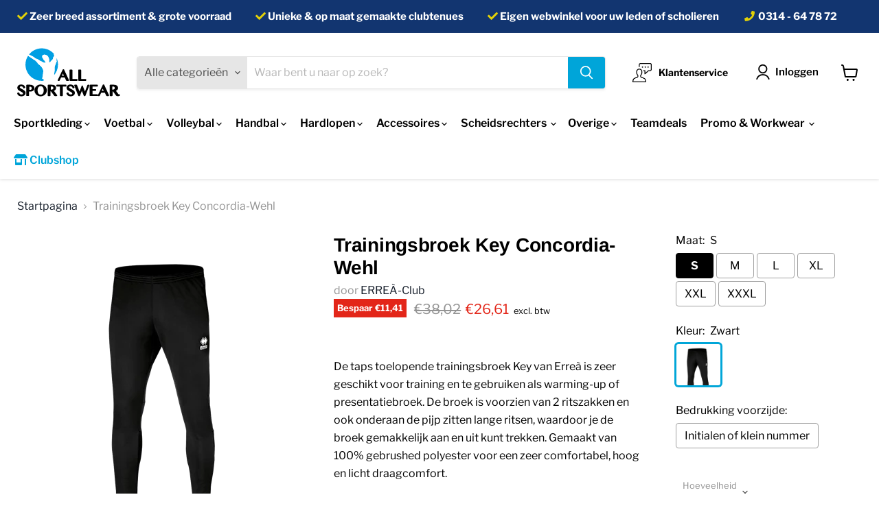

--- FILE ---
content_type: text/html; charset=utf-8
request_url: https://allsportswear.nl/products/trainingsbroek-key-concordia-wehl
body_size: 34220
content:
<!doctype html>
<html class="no-js no-touch" lang="nl">
  <head>
<link rel="stylesheet" href="https://obscure-escarpment-2240.herokuapp.com/stylesheets/bcpo-front.css">
<script>
        var bcpo_product={"id":7388465594565,"title":"Trainingsbroek Key Concordia-Wehl","handle":"trainingsbroek-key-concordia-wehl","description":"\u003cp\u003eDe taps toelopende trainingsbroek Key van Erreà is zeer geschikt voor training en te gebruiken als warming-up of presentatiebroek. De broek is voorzien van 2 ritszakken en ook onderaan de pijp zitten lange ritsen, waardoor je de broek gemakkelijk aan en uit kunt trekken. Gemaakt van 100% gebrushed polyester voor een zeer comfortabel, hoog en licht draagcomfort.\u003c\/p\u003e","published_at":"2023-03-01T12:58:54+01:00","created_at":"2023-03-01T12:58:56+01:00","vendor":"ERREÀ-Club","type":"Trainingsbroeken","tags":["Concordia-Wehl","Doelgroep_Volwassenen","Geslacht_Heren (Unisex)","hidden","Type_Trainingsbroeken"],"price":2661,"price_min":2661,"price_max":2661,"available":true,"price_varies":false,"compare_at_price":3802,"compare_at_price_min":3802,"compare_at_price_max":3802,"compare_at_price_varies":false,"variants":[{"id":42079144935621,"title":"S \/ Zwart","option1":"S","option2":"Zwart","option3":null,"sku":"EP0W0Z00120--S-0001","requires_shipping":true,"taxable":true,"featured_image":{"id":51762478973275,"product_id":7388465594565,"position":1,"created_at":"2023-08-26T11:59:07+02:00","updated_at":"2023-08-26T11:59:07+02:00","alt":null,"width":312,"height":400,"src":"\/\/allsportswear.nl\/cdn\/shop\/products\/EP0W0Z00120_1_7201ef1e-5838-4624-a750-ec93a91b2a0c.png?v=1693043947","variant_ids":[42079144935621,42079144968389,42079145001157,42079145033925,42079145066693,42079145099461]},"available":true,"name":"Trainingsbroek Key Concordia-Wehl - S \/ Zwart","public_title":"S \/ Zwart","options":["S","Zwart"],"price":2661,"weight":0,"compare_at_price":3802,"inventory_management":null,"barcode":"EP0W0Z00120--S-0001","featured_media":{"alt":null,"id":44374221750619,"position":1,"preview_image":{"aspect_ratio":0.78,"height":400,"width":312,"src":"\/\/allsportswear.nl\/cdn\/shop\/products\/EP0W0Z00120_1_7201ef1e-5838-4624-a750-ec93a91b2a0c.png?v=1693043947"}},"requires_selling_plan":false,"selling_plan_allocations":[]},{"id":42079144968389,"title":"M \/ Zwart","option1":"M","option2":"Zwart","option3":null,"sku":"EP0W0Z00120--M-0001","requires_shipping":true,"taxable":true,"featured_image":{"id":51762478973275,"product_id":7388465594565,"position":1,"created_at":"2023-08-26T11:59:07+02:00","updated_at":"2023-08-26T11:59:07+02:00","alt":null,"width":312,"height":400,"src":"\/\/allsportswear.nl\/cdn\/shop\/products\/EP0W0Z00120_1_7201ef1e-5838-4624-a750-ec93a91b2a0c.png?v=1693043947","variant_ids":[42079144935621,42079144968389,42079145001157,42079145033925,42079145066693,42079145099461]},"available":true,"name":"Trainingsbroek Key Concordia-Wehl - M \/ Zwart","public_title":"M \/ Zwart","options":["M","Zwart"],"price":2661,"weight":0,"compare_at_price":3802,"inventory_management":null,"barcode":"EP0W0Z00120--M-0001","featured_media":{"alt":null,"id":44374221750619,"position":1,"preview_image":{"aspect_ratio":0.78,"height":400,"width":312,"src":"\/\/allsportswear.nl\/cdn\/shop\/products\/EP0W0Z00120_1_7201ef1e-5838-4624-a750-ec93a91b2a0c.png?v=1693043947"}},"requires_selling_plan":false,"selling_plan_allocations":[]},{"id":42079145001157,"title":"L \/ Zwart","option1":"L","option2":"Zwart","option3":null,"sku":"EP0W0Z00120--L-0001","requires_shipping":true,"taxable":true,"featured_image":{"id":51762478973275,"product_id":7388465594565,"position":1,"created_at":"2023-08-26T11:59:07+02:00","updated_at":"2023-08-26T11:59:07+02:00","alt":null,"width":312,"height":400,"src":"\/\/allsportswear.nl\/cdn\/shop\/products\/EP0W0Z00120_1_7201ef1e-5838-4624-a750-ec93a91b2a0c.png?v=1693043947","variant_ids":[42079144935621,42079144968389,42079145001157,42079145033925,42079145066693,42079145099461]},"available":true,"name":"Trainingsbroek Key Concordia-Wehl - L \/ Zwart","public_title":"L \/ Zwart","options":["L","Zwart"],"price":2661,"weight":0,"compare_at_price":3802,"inventory_management":null,"barcode":"EP0W0Z00120--L-0001","featured_media":{"alt":null,"id":44374221750619,"position":1,"preview_image":{"aspect_ratio":0.78,"height":400,"width":312,"src":"\/\/allsportswear.nl\/cdn\/shop\/products\/EP0W0Z00120_1_7201ef1e-5838-4624-a750-ec93a91b2a0c.png?v=1693043947"}},"requires_selling_plan":false,"selling_plan_allocations":[]},{"id":42079145033925,"title":"XL \/ Zwart","option1":"XL","option2":"Zwart","option3":null,"sku":"EP0W0Z00120--XL-0001","requires_shipping":true,"taxable":true,"featured_image":{"id":51762478973275,"product_id":7388465594565,"position":1,"created_at":"2023-08-26T11:59:07+02:00","updated_at":"2023-08-26T11:59:07+02:00","alt":null,"width":312,"height":400,"src":"\/\/allsportswear.nl\/cdn\/shop\/products\/EP0W0Z00120_1_7201ef1e-5838-4624-a750-ec93a91b2a0c.png?v=1693043947","variant_ids":[42079144935621,42079144968389,42079145001157,42079145033925,42079145066693,42079145099461]},"available":true,"name":"Trainingsbroek Key Concordia-Wehl - XL \/ Zwart","public_title":"XL \/ Zwart","options":["XL","Zwart"],"price":2661,"weight":0,"compare_at_price":3802,"inventory_management":null,"barcode":"EP0W0Z00120--XL-0001","featured_media":{"alt":null,"id":44374221750619,"position":1,"preview_image":{"aspect_ratio":0.78,"height":400,"width":312,"src":"\/\/allsportswear.nl\/cdn\/shop\/products\/EP0W0Z00120_1_7201ef1e-5838-4624-a750-ec93a91b2a0c.png?v=1693043947"}},"requires_selling_plan":false,"selling_plan_allocations":[]},{"id":42079145066693,"title":"XXL \/ Zwart","option1":"XXL","option2":"Zwart","option3":null,"sku":"EP0W0Z00120--XXL-0001","requires_shipping":true,"taxable":true,"featured_image":{"id":51762478973275,"product_id":7388465594565,"position":1,"created_at":"2023-08-26T11:59:07+02:00","updated_at":"2023-08-26T11:59:07+02:00","alt":null,"width":312,"height":400,"src":"\/\/allsportswear.nl\/cdn\/shop\/products\/EP0W0Z00120_1_7201ef1e-5838-4624-a750-ec93a91b2a0c.png?v=1693043947","variant_ids":[42079144935621,42079144968389,42079145001157,42079145033925,42079145066693,42079145099461]},"available":true,"name":"Trainingsbroek Key Concordia-Wehl - XXL \/ Zwart","public_title":"XXL \/ Zwart","options":["XXL","Zwart"],"price":2661,"weight":0,"compare_at_price":3802,"inventory_management":null,"barcode":"EP0W0Z00120--XXL-0001","featured_media":{"alt":null,"id":44374221750619,"position":1,"preview_image":{"aspect_ratio":0.78,"height":400,"width":312,"src":"\/\/allsportswear.nl\/cdn\/shop\/products\/EP0W0Z00120_1_7201ef1e-5838-4624-a750-ec93a91b2a0c.png?v=1693043947"}},"requires_selling_plan":false,"selling_plan_allocations":[]},{"id":42079145099461,"title":"XXXL \/ Zwart","option1":"XXXL","option2":"Zwart","option3":null,"sku":"EP0W0Z00120--XXXL-0001","requires_shipping":true,"taxable":true,"featured_image":{"id":51762478973275,"product_id":7388465594565,"position":1,"created_at":"2023-08-26T11:59:07+02:00","updated_at":"2023-08-26T11:59:07+02:00","alt":null,"width":312,"height":400,"src":"\/\/allsportswear.nl\/cdn\/shop\/products\/EP0W0Z00120_1_7201ef1e-5838-4624-a750-ec93a91b2a0c.png?v=1693043947","variant_ids":[42079144935621,42079144968389,42079145001157,42079145033925,42079145066693,42079145099461]},"available":true,"name":"Trainingsbroek Key Concordia-Wehl - XXXL \/ Zwart","public_title":"XXXL \/ Zwart","options":["XXXL","Zwart"],"price":2661,"weight":0,"compare_at_price":3802,"inventory_management":null,"barcode":"EP0W0Z00120--XXXL-0001","featured_media":{"alt":null,"id":44374221750619,"position":1,"preview_image":{"aspect_ratio":0.78,"height":400,"width":312,"src":"\/\/allsportswear.nl\/cdn\/shop\/products\/EP0W0Z00120_1_7201ef1e-5838-4624-a750-ec93a91b2a0c.png?v=1693043947"}},"requires_selling_plan":false,"selling_plan_allocations":[]}],"images":["\/\/allsportswear.nl\/cdn\/shop\/products\/EP0W0Z00120_1_7201ef1e-5838-4624-a750-ec93a91b2a0c.png?v=1693043947"],"featured_image":"\/\/allsportswear.nl\/cdn\/shop\/products\/EP0W0Z00120_1_7201ef1e-5838-4624-a750-ec93a91b2a0c.png?v=1693043947","options":["Maat","Kleur"],"media":[{"alt":null,"id":44374221750619,"position":1,"preview_image":{"aspect_ratio":0.78,"height":400,"width":312,"src":"\/\/allsportswear.nl\/cdn\/shop\/products\/EP0W0Z00120_1_7201ef1e-5838-4624-a750-ec93a91b2a0c.png?v=1693043947"},"aspect_ratio":0.78,"height":400,"media_type":"image","src":"\/\/allsportswear.nl\/cdn\/shop\/products\/EP0W0Z00120_1_7201ef1e-5838-4624-a750-ec93a91b2a0c.png?v=1693043947","width":312}],"requires_selling_plan":false,"selling_plan_groups":[],"content":"\u003cp\u003eDe taps toelopende trainingsbroek Key van Erreà is zeer geschikt voor training en te gebruiken als warming-up of presentatiebroek. De broek is voorzien van 2 ritszakken en ook onderaan de pijp zitten lange ritsen, waardoor je de broek gemakkelijk aan en uit kunt trekken. Gemaakt van 100% gebrushed polyester voor een zeer comfortabel, hoog en licht draagcomfort.\u003c\/p\u003e"}; 
        
             var bcpo_data={"product_id":"7387535114437","shopify_options":[{"type":"buttons","unique":"_q5f6lnazt"},{"type":"auto-images","unique":"1"}],"virtual_options":[{"title":"Bedrukking voorzijde","type":"buttons","unique":"_6v1ksgusp","preselect_value":"","conditional_option":"","conditional_value":"","multiselect":"on","multiselect_operator":"","multiselect_number":"","values":[{"key":"Initialen of klein nummer","price":"2.47"}]},{"title":"Initialen of klein nummer","type":"text","unique":"_wl58ptc1s","conditional_option":"_6v1ksgusp","conditional_value":"Initialen of klein nummer","required":"on","maxlength":"4","values":[{"key":"","price":""}]}]};
          
         
            var bcpo_settings={"fallback":"buttons","auto_select":"on","load_main_image":"off","replaceImage":"on","border_style":"round","tooltips":"hide","sold_out_style":"transparent","theme":"light","jumbo_colors":"medium","jumbo_images":"medium","circle_swatches":"","inventory_style":"amazon","override_ajax":"on","add_price_addons":"on","theme2":"on","money_format2":"€{{amount_with_comma_separator}} EUR","money_format_without_currency":"€{{amount_with_comma_separator}}","show_currency":"off","file_upload_warning":"off","global_auto_image_options":"Kleur","global_color_options":"","global_colors":[{"key":"","value":"ecf42f"}],"shop_currency":"EUR"};
         
         var inventory_quantity = [];
         
           inventory_quantity.push();
         
           inventory_quantity.push();
         
           inventory_quantity.push();
         
           inventory_quantity.push();
         
           inventory_quantity.push();
         
           inventory_quantity.push();
         
         if(bcpo_product) { 
         for (var i = 0; i < bcpo_product.variants.length; i += 1) {
             bcpo_product.variants[i].inventory_quantity = inventory_quantity[i]; 
          }
        }
        window.bcpo = window.bcpo || {}; 
        bcpo.cart = {"note":null,"attributes":{},"original_total_price":0,"total_price":0,"total_discount":0,"total_weight":0.0,"item_count":0,"items":[],"requires_shipping":false,"currency":"EUR","items_subtotal_price":0,"cart_level_discount_applications":[],"checkout_charge_amount":0}; 
        bcpo.ogFormData = FormData; bcpo.money_with_currency_format = "€{{amount_with_comma_separator}} EUR";
        bcpo.money_format = "€{{amount_with_comma_separator}}";
    </script>
    <meta charset="utf-8">
    <meta http-equiv="x-ua-compatible" content="IE=edge">
    <link rel="preconnect" href="https://cdn.shopify.com">
    <link rel="preconnect" href="https://fonts.shopifycdn.com">
    <link rel="preconnect" href="https://v.shopify.com">
    <link rel="preconnect" href="https://cdn.shopifycloud.com">
    <link rel="stylesheet" href="https://cdn.jsdelivr.net/npm/bootstrap@4.6.0/dist/css/bootstrap.min.css" integrity="sha384-B0vP5xmATw1+K9KRQjQERJvTumQW0nPEzvF6L/Z6nronJ3oUOFUFpCjEUQouq2+l" crossorigin="anonymous">
    <link rel="stylesheet" href="https://cdnjs.cloudflare.com/ajax/libs/font-awesome/5.15.3/css/all.min.css" integrity="sha512-iBBXm8fW90+nuLcSKlbmrPcLa0OT92xO1BIsZ+ywDWZCvqsWgccV3gFoRBv0z+8dLJgyAHIhR35VZc2oM/gI1w==" crossorigin="anonymous" referrerpolicy="no-referrer" />
    <title>ERREÀ-Club Trainingsbroek Key Concordia-Wehl — All Sportswear</title>
    <meta name="description" content="De taps toelopende trainingsbroek Key van Erreà is zeer geschikt voor training en te gebruiken als warming-up of presentatiebroek. De broek is voorzien van 2 ritszakken en ook onderaan de pijp zitten lange ritsen, waardoor je de broek gemakkelijk aan en uit kunt trekken. Gemaakt van 100% gebrushed polyester voor een zeer comfortabel, hoog en licht draagcomfort.">
    
  <link rel="shortcut icon" href="//allsportswear.nl/cdn/shop/files/fav-allsportswear_32x32.png?v=1620813243" type="image/png">

    
    <link rel="canonical" href="https://allsportswear.nl/products/trainingsbroek-key-concordia-wehl" />
    
    <meta name="viewport" content="width=device-width">
    
    















<meta property="og:site_name" content="All Sportswear">
<meta property="og:url" content="https://allsportswear.nl/products/trainingsbroek-key-concordia-wehl">
<meta property="og:title" content="Trainingsbroek Key Concordia-Wehl">
<meta property="og:type" content="website">
<meta property="og:description" content="De taps toelopende trainingsbroek Key van Erreà is zeer geschikt voor training en te gebruiken als warming-up of presentatiebroek. De broek is voorzien van 2 ritszakken en ook onderaan de pijp zitten lange ritsen, waardoor je de broek gemakkelijk aan en uit kunt trekken. Gemaakt van 100% gebrushed polyester voor een zeer comfortabel, hoog en licht draagcomfort.">




    
    
    

    
    
    <meta
      property="og:image"
      content="https://allsportswear.nl/cdn/shop/products/EP0W0Z00120_1_7201ef1e-5838-4624-a750-ec93a91b2a0c_1200x1538.png?v=1693043947"
    />
    <meta
      property="og:image:secure_url"
      content="https://allsportswear.nl/cdn/shop/products/EP0W0Z00120_1_7201ef1e-5838-4624-a750-ec93a91b2a0c_1200x1538.png?v=1693043947"
    />
    <meta property="og:image:width" content="1200" />
    <meta property="og:image:height" content="1538" />
    
    
    <meta property="og:image:alt" content="Social media image" />
  
















<meta name="twitter:title" content="ERREÀ-Club Trainingsbroek Key Concordia-Wehl">
<meta name="twitter:description" content="De taps toelopende trainingsbroek Key van Erreà is zeer geschikt voor training en te gebruiken als warming-up of presentatiebroek. De broek is voorzien van 2 ritszakken en ook onderaan de pijp zitten lange ritsen, waardoor je de broek gemakkelijk aan en uit kunt trekken. Gemaakt van 100% gebrushed polyester voor een zeer comfortabel, hoog en licht draagcomfort.">


    
    
    
      
      
      <meta name="twitter:card" content="summary">
    
    
    <meta
      property="twitter:image"
      content="https://allsportswear.nl/cdn/shop/products/EP0W0Z00120_1_7201ef1e-5838-4624-a750-ec93a91b2a0c_1200x1200_crop_center.png?v=1693043947"
    />
    <meta property="twitter:image:width" content="1200" />
    <meta property="twitter:image:height" content="1200" />
    
    
    <meta property="twitter:image:alt" content="Social media image" />
  


    <link rel="preload" href="//allsportswear.nl/cdn/fonts/libre_franklin/librefranklin_n6.c976b0b721ea92417572301ef17640150832a2b9.woff2" as="font" crossorigin="anonymous">
    <link rel="preload" as="style" href="//allsportswear.nl/cdn/shop/t/33/assets/theme.css?v=31385995718678876221759333337">
    
     <script>window.performance && window.performance.mark && window.performance.mark('shopify.content_for_header.start');</script><meta id="shopify-digital-wallet" name="shopify-digital-wallet" content="/57045221573/digital_wallets/dialog">
<meta name="shopify-checkout-api-token" content="64ced87de43059065ab56de8ea8c9f7b">
<link rel="alternate" type="application/json+oembed" href="https://allsportswear.nl/products/trainingsbroek-key-concordia-wehl.oembed">
<script async="async" src="/checkouts/internal/preloads.js?locale=nl-NL"></script>
<link rel="preconnect" href="https://shop.app" crossorigin="anonymous">
<script async="async" src="https://shop.app/checkouts/internal/preloads.js?locale=nl-NL&shop_id=57045221573" crossorigin="anonymous"></script>
<script id="apple-pay-shop-capabilities" type="application/json">{"shopId":57045221573,"countryCode":"NL","currencyCode":"EUR","merchantCapabilities":["supports3DS"],"merchantId":"gid:\/\/shopify\/Shop\/57045221573","merchantName":"All Sportswear","requiredBillingContactFields":["postalAddress","email"],"requiredShippingContactFields":["postalAddress","email"],"shippingType":"shipping","supportedNetworks":["visa","masterCard"],"total":{"type":"pending","label":"All Sportswear","amount":"1.00"},"shopifyPaymentsEnabled":true,"supportsSubscriptions":true}</script>
<script id="shopify-features" type="application/json">{"accessToken":"64ced87de43059065ab56de8ea8c9f7b","betas":["rich-media-storefront-analytics"],"domain":"allsportswear.nl","predictiveSearch":true,"shopId":57045221573,"locale":"nl"}</script>
<script>var Shopify = Shopify || {};
Shopify.shop = "allsportswear-staging.myshopify.com";
Shopify.locale = "nl";
Shopify.currency = {"active":"EUR","rate":"1.0"};
Shopify.country = "NL";
Shopify.theme = {"name":"Allsportswear | Bold | ProductOptions","id":132050550981,"schema_name":"Empire","schema_version":"5.11.2","theme_store_id":838,"role":"main"};
Shopify.theme.handle = "null";
Shopify.theme.style = {"id":null,"handle":null};
Shopify.cdnHost = "allsportswear.nl/cdn";
Shopify.routes = Shopify.routes || {};
Shopify.routes.root = "/";</script>
<script type="module">!function(o){(o.Shopify=o.Shopify||{}).modules=!0}(window);</script>
<script>!function(o){function n(){var o=[];function n(){o.push(Array.prototype.slice.apply(arguments))}return n.q=o,n}var t=o.Shopify=o.Shopify||{};t.loadFeatures=n(),t.autoloadFeatures=n()}(window);</script>
<script>
  window.ShopifyPay = window.ShopifyPay || {};
  window.ShopifyPay.apiHost = "shop.app\/pay";
  window.ShopifyPay.redirectState = null;
</script>
<script id="shop-js-analytics" type="application/json">{"pageType":"product"}</script>
<script defer="defer" async type="module" src="//allsportswear.nl/cdn/shopifycloud/shop-js/modules/v2/client.init-shop-cart-sync_TYIdXJhk.nl.esm.js"></script>
<script defer="defer" async type="module" src="//allsportswear.nl/cdn/shopifycloud/shop-js/modules/v2/chunk.common_B02BEaEK.esm.js"></script>
<script type="module">
  await import("//allsportswear.nl/cdn/shopifycloud/shop-js/modules/v2/client.init-shop-cart-sync_TYIdXJhk.nl.esm.js");
await import("//allsportswear.nl/cdn/shopifycloud/shop-js/modules/v2/chunk.common_B02BEaEK.esm.js");

  window.Shopify.SignInWithShop?.initShopCartSync?.({"fedCMEnabled":true,"windoidEnabled":true});

</script>
<script>
  window.Shopify = window.Shopify || {};
  if (!window.Shopify.featureAssets) window.Shopify.featureAssets = {};
  window.Shopify.featureAssets['shop-js'] = {"shop-cart-sync":["modules/v2/client.shop-cart-sync_8Rpu-_UE.nl.esm.js","modules/v2/chunk.common_B02BEaEK.esm.js"],"init-fed-cm":["modules/v2/client.init-fed-cm_mABe7vcM.nl.esm.js","modules/v2/chunk.common_B02BEaEK.esm.js"],"init-shop-email-lookup-coordinator":["modules/v2/client.init-shop-email-lookup-coordinator_CqznHedE.nl.esm.js","modules/v2/chunk.common_B02BEaEK.esm.js"],"shop-cash-offers":["modules/v2/client.shop-cash-offers_CXKEkHDq.nl.esm.js","modules/v2/chunk.common_B02BEaEK.esm.js","modules/v2/chunk.modal_6QcigMUN.esm.js"],"init-shop-cart-sync":["modules/v2/client.init-shop-cart-sync_TYIdXJhk.nl.esm.js","modules/v2/chunk.common_B02BEaEK.esm.js"],"init-windoid":["modules/v2/client.init-windoid_B9FTiuQr.nl.esm.js","modules/v2/chunk.common_B02BEaEK.esm.js"],"shop-toast-manager":["modules/v2/client.shop-toast-manager_lLi3KCOD.nl.esm.js","modules/v2/chunk.common_B02BEaEK.esm.js"],"pay-button":["modules/v2/client.pay-button_va9Vr_Ys.nl.esm.js","modules/v2/chunk.common_B02BEaEK.esm.js"],"shop-button":["modules/v2/client.shop-button_K4j7kzWl.nl.esm.js","modules/v2/chunk.common_B02BEaEK.esm.js"],"shop-login-button":["modules/v2/client.shop-login-button_B0KpbGJ7.nl.esm.js","modules/v2/chunk.common_B02BEaEK.esm.js","modules/v2/chunk.modal_6QcigMUN.esm.js"],"avatar":["modules/v2/client.avatar_BTnouDA3.nl.esm.js"],"shop-follow-button":["modules/v2/client.shop-follow-button_BloBojtU.nl.esm.js","modules/v2/chunk.common_B02BEaEK.esm.js","modules/v2/chunk.modal_6QcigMUN.esm.js"],"init-customer-accounts-sign-up":["modules/v2/client.init-customer-accounts-sign-up_Dipxcooh.nl.esm.js","modules/v2/client.shop-login-button_B0KpbGJ7.nl.esm.js","modules/v2/chunk.common_B02BEaEK.esm.js","modules/v2/chunk.modal_6QcigMUN.esm.js"],"init-shop-for-new-customer-accounts":["modules/v2/client.init-shop-for-new-customer-accounts_BgV4ugre.nl.esm.js","modules/v2/client.shop-login-button_B0KpbGJ7.nl.esm.js","modules/v2/chunk.common_B02BEaEK.esm.js","modules/v2/chunk.modal_6QcigMUN.esm.js"],"init-customer-accounts":["modules/v2/client.init-customer-accounts_JAEGtbVJ.nl.esm.js","modules/v2/client.shop-login-button_B0KpbGJ7.nl.esm.js","modules/v2/chunk.common_B02BEaEK.esm.js","modules/v2/chunk.modal_6QcigMUN.esm.js"],"checkout-modal":["modules/v2/client.checkout-modal_C0AEOhe1.nl.esm.js","modules/v2/chunk.common_B02BEaEK.esm.js","modules/v2/chunk.modal_6QcigMUN.esm.js"],"lead-capture":["modules/v2/client.lead-capture_731cNgmN.nl.esm.js","modules/v2/chunk.common_B02BEaEK.esm.js","modules/v2/chunk.modal_6QcigMUN.esm.js"],"shop-login":["modules/v2/client.shop-login_Iz9x3hRr.nl.esm.js","modules/v2/chunk.common_B02BEaEK.esm.js","modules/v2/chunk.modal_6QcigMUN.esm.js"],"payment-terms":["modules/v2/client.payment-terms_bOD5pwv2.nl.esm.js","modules/v2/chunk.common_B02BEaEK.esm.js","modules/v2/chunk.modal_6QcigMUN.esm.js"]};
</script>
<script>(function() {
  var isLoaded = false;
  function asyncLoad() {
    if (isLoaded) return;
    isLoaded = true;
    var urls = ["\/\/cdn.shopify.com\/proxy\/7ed1fe1462c3938ec95dbf0693e1c61b7bc4041c82b6e8f22f0f2b16ca19dc97\/obscure-escarpment-2240.herokuapp.com\/js\/best_custom_product_options.js?shop=allsportswear-staging.myshopify.com\u0026sp-cache-control=cHVibGljLCBtYXgtYWdlPTkwMA","https:\/\/d9fvwtvqz2fm1.cloudfront.net\/shop\/js\/discount-on-cart-pro.min.js?shop=allsportswear-staging.myshopify.com","\/\/cdn.shopify.com\/proxy\/242ee1c070d445424e40e8542a615a268e2f97c986ecd393aca8ce896aa185c1\/quotify.dev\/js\/widget.js?shop=allsportswear-staging.myshopify.com\u0026sp-cache-control=cHVibGljLCBtYXgtYWdlPTkwMA"];
    for (var i = 0; i < urls.length; i++) {
      var s = document.createElement('script');
      s.type = 'text/javascript';
      s.async = true;
      s.src = urls[i];
      var x = document.getElementsByTagName('script')[0];
      x.parentNode.insertBefore(s, x);
    }
  };
  if(window.attachEvent) {
    window.attachEvent('onload', asyncLoad);
  } else {
    window.addEventListener('load', asyncLoad, false);
  }
})();</script>
<script id="__st">var __st={"a":57045221573,"offset":3600,"reqid":"b3dad9c2-1ad4-42ff-b3f4-12f300e89208-1764530044","pageurl":"allsportswear.nl\/products\/trainingsbroek-key-concordia-wehl","u":"445d64798b02","p":"product","rtyp":"product","rid":7388465594565};</script>
<script>window.ShopifyPaypalV4VisibilityTracking = true;</script>
<script id="captcha-bootstrap">!function(){'use strict';const t='contact',e='account',n='new_comment',o=[[t,t],['blogs',n],['comments',n],[t,'customer']],c=[[e,'customer_login'],[e,'guest_login'],[e,'recover_customer_password'],[e,'create_customer']],r=t=>t.map((([t,e])=>`form[action*='/${t}']:not([data-nocaptcha='true']) input[name='form_type'][value='${e}']`)).join(','),a=t=>()=>t?[...document.querySelectorAll(t)].map((t=>t.form)):[];function s(){const t=[...o],e=r(t);return a(e)}const i='password',u='form_key',d=['recaptcha-v3-token','g-recaptcha-response','h-captcha-response',i],f=()=>{try{return window.sessionStorage}catch{return}},m='__shopify_v',_=t=>t.elements[u];function p(t,e,n=!1){try{const o=window.sessionStorage,c=JSON.parse(o.getItem(e)),{data:r}=function(t){const{data:e,action:n}=t;return t[m]||n?{data:e,action:n}:{data:t,action:n}}(c);for(const[e,n]of Object.entries(r))t.elements[e]&&(t.elements[e].value=n);n&&o.removeItem(e)}catch(o){console.error('form repopulation failed',{error:o})}}const l='form_type',E='cptcha';function T(t){t.dataset[E]=!0}const w=window,h=w.document,L='Shopify',v='ce_forms',y='captcha';let A=!1;((t,e)=>{const n=(g='f06e6c50-85a8-45c8-87d0-21a2b65856fe',I='https://cdn.shopify.com/shopifycloud/storefront-forms-hcaptcha/ce_storefront_forms_captcha_hcaptcha.v1.5.2.iife.js',D={infoText:'Beschermd door hCaptcha',privacyText:'Privacy',termsText:'Voorwaarden'},(t,e,n)=>{const o=w[L][v],c=o.bindForm;if(c)return c(t,g,e,D).then(n);var r;o.q.push([[t,g,e,D],n]),r=I,A||(h.body.append(Object.assign(h.createElement('script'),{id:'captcha-provider',async:!0,src:r})),A=!0)});var g,I,D;w[L]=w[L]||{},w[L][v]=w[L][v]||{},w[L][v].q=[],w[L][y]=w[L][y]||{},w[L][y].protect=function(t,e){n(t,void 0,e),T(t)},Object.freeze(w[L][y]),function(t,e,n,w,h,L){const[v,y,A,g]=function(t,e,n){const i=e?o:[],u=t?c:[],d=[...i,...u],f=r(d),m=r(i),_=r(d.filter((([t,e])=>n.includes(e))));return[a(f),a(m),a(_),s()]}(w,h,L),I=t=>{const e=t.target;return e instanceof HTMLFormElement?e:e&&e.form},D=t=>v().includes(t);t.addEventListener('submit',(t=>{const e=I(t);if(!e)return;const n=D(e)&&!e.dataset.hcaptchaBound&&!e.dataset.recaptchaBound,o=_(e),c=g().includes(e)&&(!o||!o.value);(n||c)&&t.preventDefault(),c&&!n&&(function(t){try{if(!f())return;!function(t){const e=f();if(!e)return;const n=_(t);if(!n)return;const o=n.value;o&&e.removeItem(o)}(t);const e=Array.from(Array(32),(()=>Math.random().toString(36)[2])).join('');!function(t,e){_(t)||t.append(Object.assign(document.createElement('input'),{type:'hidden',name:u})),t.elements[u].value=e}(t,e),function(t,e){const n=f();if(!n)return;const o=[...t.querySelectorAll(`input[type='${i}']`)].map((({name:t})=>t)),c=[...d,...o],r={};for(const[a,s]of new FormData(t).entries())c.includes(a)||(r[a]=s);n.setItem(e,JSON.stringify({[m]:1,action:t.action,data:r}))}(t,e)}catch(e){console.error('failed to persist form',e)}}(e),e.submit())}));const S=(t,e)=>{t&&!t.dataset[E]&&(n(t,e.some((e=>e===t))),T(t))};for(const o of['focusin','change'])t.addEventListener(o,(t=>{const e=I(t);D(e)&&S(e,y())}));const B=e.get('form_key'),M=e.get(l),P=B&&M;t.addEventListener('DOMContentLoaded',(()=>{const t=y();if(P)for(const e of t)e.elements[l].value===M&&p(e,B);[...new Set([...A(),...v().filter((t=>'true'===t.dataset.shopifyCaptcha))])].forEach((e=>S(e,t)))}))}(h,new URLSearchParams(w.location.search),n,t,e,['guest_login'])})(!0,!0)}();</script>
<script integrity="sha256-52AcMU7V7pcBOXWImdc/TAGTFKeNjmkeM1Pvks/DTgc=" data-source-attribution="shopify.loadfeatures" defer="defer" src="//allsportswear.nl/cdn/shopifycloud/storefront/assets/storefront/load_feature-81c60534.js" crossorigin="anonymous"></script>
<script crossorigin="anonymous" defer="defer" src="//allsportswear.nl/cdn/shopifycloud/storefront/assets/shopify_pay/storefront-65b4c6d7.js?v=20250812"></script>
<script data-source-attribution="shopify.dynamic_checkout.dynamic.init">var Shopify=Shopify||{};Shopify.PaymentButton=Shopify.PaymentButton||{isStorefrontPortableWallets:!0,init:function(){window.Shopify.PaymentButton.init=function(){};var t=document.createElement("script");t.src="https://allsportswear.nl/cdn/shopifycloud/portable-wallets/latest/portable-wallets.nl.js",t.type="module",document.head.appendChild(t)}};
</script>
<script data-source-attribution="shopify.dynamic_checkout.buyer_consent">
  function portableWalletsHideBuyerConsent(e){var t=document.getElementById("shopify-buyer-consent"),n=document.getElementById("shopify-subscription-policy-button");t&&n&&(t.classList.add("hidden"),t.setAttribute("aria-hidden","true"),n.removeEventListener("click",e))}function portableWalletsShowBuyerConsent(e){var t=document.getElementById("shopify-buyer-consent"),n=document.getElementById("shopify-subscription-policy-button");t&&n&&(t.classList.remove("hidden"),t.removeAttribute("aria-hidden"),n.addEventListener("click",e))}window.Shopify?.PaymentButton&&(window.Shopify.PaymentButton.hideBuyerConsent=portableWalletsHideBuyerConsent,window.Shopify.PaymentButton.showBuyerConsent=portableWalletsShowBuyerConsent);
</script>
<script>
  function portableWalletsCleanup(e){e&&e.src&&console.error("Failed to load portable wallets script "+e.src);var t=document.querySelectorAll("shopify-accelerated-checkout .shopify-payment-button__skeleton, shopify-accelerated-checkout-cart .wallet-cart-button__skeleton"),e=document.getElementById("shopify-buyer-consent");for(let e=0;e<t.length;e++)t[e].remove();e&&e.remove()}function portableWalletsNotLoadedAsModule(e){e instanceof ErrorEvent&&"string"==typeof e.message&&e.message.includes("import.meta")&&"string"==typeof e.filename&&e.filename.includes("portable-wallets")&&(window.removeEventListener("error",portableWalletsNotLoadedAsModule),window.Shopify.PaymentButton.failedToLoad=e,"loading"===document.readyState?document.addEventListener("DOMContentLoaded",window.Shopify.PaymentButton.init):window.Shopify.PaymentButton.init())}window.addEventListener("error",portableWalletsNotLoadedAsModule);
</script>

<script type="module" src="https://allsportswear.nl/cdn/shopifycloud/portable-wallets/latest/portable-wallets.nl.js" onError="portableWalletsCleanup(this)" crossorigin="anonymous"></script>
<script nomodule>
  document.addEventListener("DOMContentLoaded", portableWalletsCleanup);
</script>

<link id="shopify-accelerated-checkout-styles" rel="stylesheet" media="screen" href="https://allsportswear.nl/cdn/shopifycloud/portable-wallets/latest/accelerated-checkout-backwards-compat.css" crossorigin="anonymous">
<style id="shopify-accelerated-checkout-cart">
        #shopify-buyer-consent {
  margin-top: 1em;
  display: inline-block;
  width: 100%;
}

#shopify-buyer-consent.hidden {
  display: none;
}

#shopify-subscription-policy-button {
  background: none;
  border: none;
  padding: 0;
  text-decoration: underline;
  font-size: inherit;
  cursor: pointer;
}

#shopify-subscription-policy-button::before {
  box-shadow: none;
}

      </style>

<script>window.performance && window.performance.mark && window.performance.mark('shopify.content_for_header.end');</script> 
  
    
    
    <link href="//allsportswear.nl/cdn/shop/t/33/assets/bold.css?v=66767969927997624241676370698" rel="stylesheet" type="text/css" media="all" />
    <link href="//allsportswear.nl/cdn/shop/t/33/assets/theme.css?v=31385995718678876221759333337" rel="stylesheet" type="text/css" media="all" />
    
    <script> window.Theme = window.Theme || {}; window.Theme.routes = {"root_url": "/","account_url": "/account","account_login_url": "/account/login","account_logout_url": "/account/logout","account_register_url": "/account/register","account_addresses_url": "/account/addresses","collections_url": "/collections","all_products_collection_url": "/collections/all","search_url": "/search","cart_url": "/cart","cart_add_url": "/cart/add","cart_change_url": "/cart/change","cart_clear_url": "/cart/clear","product_recommendations_url": "/recommendations/products",};</script>
    
    <script>window.is_hulkpo_installed=true</script>  <!-- PickyStory code, do not modify. Safe to remove after the app is uninstalled -->
    
    <script>var variantStock = {};window.bcpoSelections = 'Bedrukking';  </script>
    
    
    
  <!-- BEGIN app block: shopify://apps/vo-product-options/blocks/embed-block/430cbd7b-bd20-4c16-ba41-db6f4c645164 --><script>var bcpo_product={"id":7388465594565,"title":"Trainingsbroek Key Concordia-Wehl","handle":"trainingsbroek-key-concordia-wehl","description":"\u003cp\u003eDe taps toelopende trainingsbroek Key van Erreà is zeer geschikt voor training en te gebruiken als warming-up of presentatiebroek. De broek is voorzien van 2 ritszakken en ook onderaan de pijp zitten lange ritsen, waardoor je de broek gemakkelijk aan en uit kunt trekken. Gemaakt van 100% gebrushed polyester voor een zeer comfortabel, hoog en licht draagcomfort.\u003c\/p\u003e","published_at":"2023-03-01T12:58:54+01:00","created_at":"2023-03-01T12:58:56+01:00","vendor":"ERREÀ-Club","type":"Trainingsbroeken","tags":["Concordia-Wehl","Doelgroep_Volwassenen","Geslacht_Heren (Unisex)","hidden","Type_Trainingsbroeken"],"price":2661,"price_min":2661,"price_max":2661,"available":true,"price_varies":false,"compare_at_price":3802,"compare_at_price_min":3802,"compare_at_price_max":3802,"compare_at_price_varies":false,"variants":[{"id":42079144935621,"title":"S \/ Zwart","option1":"S","option2":"Zwart","option3":null,"sku":"EP0W0Z00120--S-0001","requires_shipping":true,"taxable":true,"featured_image":{"id":51762478973275,"product_id":7388465594565,"position":1,"created_at":"2023-08-26T11:59:07+02:00","updated_at":"2023-08-26T11:59:07+02:00","alt":null,"width":312,"height":400,"src":"\/\/allsportswear.nl\/cdn\/shop\/products\/EP0W0Z00120_1_7201ef1e-5838-4624-a750-ec93a91b2a0c.png?v=1693043947","variant_ids":[42079144935621,42079144968389,42079145001157,42079145033925,42079145066693,42079145099461]},"available":true,"name":"Trainingsbroek Key Concordia-Wehl - S \/ Zwart","public_title":"S \/ Zwart","options":["S","Zwart"],"price":2661,"weight":0,"compare_at_price":3802,"inventory_management":null,"barcode":"EP0W0Z00120--S-0001","featured_media":{"alt":null,"id":44374221750619,"position":1,"preview_image":{"aspect_ratio":0.78,"height":400,"width":312,"src":"\/\/allsportswear.nl\/cdn\/shop\/products\/EP0W0Z00120_1_7201ef1e-5838-4624-a750-ec93a91b2a0c.png?v=1693043947"}},"requires_selling_plan":false,"selling_plan_allocations":[]},{"id":42079144968389,"title":"M \/ Zwart","option1":"M","option2":"Zwart","option3":null,"sku":"EP0W0Z00120--M-0001","requires_shipping":true,"taxable":true,"featured_image":{"id":51762478973275,"product_id":7388465594565,"position":1,"created_at":"2023-08-26T11:59:07+02:00","updated_at":"2023-08-26T11:59:07+02:00","alt":null,"width":312,"height":400,"src":"\/\/allsportswear.nl\/cdn\/shop\/products\/EP0W0Z00120_1_7201ef1e-5838-4624-a750-ec93a91b2a0c.png?v=1693043947","variant_ids":[42079144935621,42079144968389,42079145001157,42079145033925,42079145066693,42079145099461]},"available":true,"name":"Trainingsbroek Key Concordia-Wehl - M \/ Zwart","public_title":"M \/ Zwart","options":["M","Zwart"],"price":2661,"weight":0,"compare_at_price":3802,"inventory_management":null,"barcode":"EP0W0Z00120--M-0001","featured_media":{"alt":null,"id":44374221750619,"position":1,"preview_image":{"aspect_ratio":0.78,"height":400,"width":312,"src":"\/\/allsportswear.nl\/cdn\/shop\/products\/EP0W0Z00120_1_7201ef1e-5838-4624-a750-ec93a91b2a0c.png?v=1693043947"}},"requires_selling_plan":false,"selling_plan_allocations":[]},{"id":42079145001157,"title":"L \/ Zwart","option1":"L","option2":"Zwart","option3":null,"sku":"EP0W0Z00120--L-0001","requires_shipping":true,"taxable":true,"featured_image":{"id":51762478973275,"product_id":7388465594565,"position":1,"created_at":"2023-08-26T11:59:07+02:00","updated_at":"2023-08-26T11:59:07+02:00","alt":null,"width":312,"height":400,"src":"\/\/allsportswear.nl\/cdn\/shop\/products\/EP0W0Z00120_1_7201ef1e-5838-4624-a750-ec93a91b2a0c.png?v=1693043947","variant_ids":[42079144935621,42079144968389,42079145001157,42079145033925,42079145066693,42079145099461]},"available":true,"name":"Trainingsbroek Key Concordia-Wehl - L \/ Zwart","public_title":"L \/ Zwart","options":["L","Zwart"],"price":2661,"weight":0,"compare_at_price":3802,"inventory_management":null,"barcode":"EP0W0Z00120--L-0001","featured_media":{"alt":null,"id":44374221750619,"position":1,"preview_image":{"aspect_ratio":0.78,"height":400,"width":312,"src":"\/\/allsportswear.nl\/cdn\/shop\/products\/EP0W0Z00120_1_7201ef1e-5838-4624-a750-ec93a91b2a0c.png?v=1693043947"}},"requires_selling_plan":false,"selling_plan_allocations":[]},{"id":42079145033925,"title":"XL \/ Zwart","option1":"XL","option2":"Zwart","option3":null,"sku":"EP0W0Z00120--XL-0001","requires_shipping":true,"taxable":true,"featured_image":{"id":51762478973275,"product_id":7388465594565,"position":1,"created_at":"2023-08-26T11:59:07+02:00","updated_at":"2023-08-26T11:59:07+02:00","alt":null,"width":312,"height":400,"src":"\/\/allsportswear.nl\/cdn\/shop\/products\/EP0W0Z00120_1_7201ef1e-5838-4624-a750-ec93a91b2a0c.png?v=1693043947","variant_ids":[42079144935621,42079144968389,42079145001157,42079145033925,42079145066693,42079145099461]},"available":true,"name":"Trainingsbroek Key Concordia-Wehl - XL \/ Zwart","public_title":"XL \/ Zwart","options":["XL","Zwart"],"price":2661,"weight":0,"compare_at_price":3802,"inventory_management":null,"barcode":"EP0W0Z00120--XL-0001","featured_media":{"alt":null,"id":44374221750619,"position":1,"preview_image":{"aspect_ratio":0.78,"height":400,"width":312,"src":"\/\/allsportswear.nl\/cdn\/shop\/products\/EP0W0Z00120_1_7201ef1e-5838-4624-a750-ec93a91b2a0c.png?v=1693043947"}},"requires_selling_plan":false,"selling_plan_allocations":[]},{"id":42079145066693,"title":"XXL \/ Zwart","option1":"XXL","option2":"Zwart","option3":null,"sku":"EP0W0Z00120--XXL-0001","requires_shipping":true,"taxable":true,"featured_image":{"id":51762478973275,"product_id":7388465594565,"position":1,"created_at":"2023-08-26T11:59:07+02:00","updated_at":"2023-08-26T11:59:07+02:00","alt":null,"width":312,"height":400,"src":"\/\/allsportswear.nl\/cdn\/shop\/products\/EP0W0Z00120_1_7201ef1e-5838-4624-a750-ec93a91b2a0c.png?v=1693043947","variant_ids":[42079144935621,42079144968389,42079145001157,42079145033925,42079145066693,42079145099461]},"available":true,"name":"Trainingsbroek Key Concordia-Wehl - XXL \/ Zwart","public_title":"XXL \/ Zwart","options":["XXL","Zwart"],"price":2661,"weight":0,"compare_at_price":3802,"inventory_management":null,"barcode":"EP0W0Z00120--XXL-0001","featured_media":{"alt":null,"id":44374221750619,"position":1,"preview_image":{"aspect_ratio":0.78,"height":400,"width":312,"src":"\/\/allsportswear.nl\/cdn\/shop\/products\/EP0W0Z00120_1_7201ef1e-5838-4624-a750-ec93a91b2a0c.png?v=1693043947"}},"requires_selling_plan":false,"selling_plan_allocations":[]},{"id":42079145099461,"title":"XXXL \/ Zwart","option1":"XXXL","option2":"Zwart","option3":null,"sku":"EP0W0Z00120--XXXL-0001","requires_shipping":true,"taxable":true,"featured_image":{"id":51762478973275,"product_id":7388465594565,"position":1,"created_at":"2023-08-26T11:59:07+02:00","updated_at":"2023-08-26T11:59:07+02:00","alt":null,"width":312,"height":400,"src":"\/\/allsportswear.nl\/cdn\/shop\/products\/EP0W0Z00120_1_7201ef1e-5838-4624-a750-ec93a91b2a0c.png?v=1693043947","variant_ids":[42079144935621,42079144968389,42079145001157,42079145033925,42079145066693,42079145099461]},"available":true,"name":"Trainingsbroek Key Concordia-Wehl - XXXL \/ Zwart","public_title":"XXXL \/ Zwart","options":["XXXL","Zwart"],"price":2661,"weight":0,"compare_at_price":3802,"inventory_management":null,"barcode":"EP0W0Z00120--XXXL-0001","featured_media":{"alt":null,"id":44374221750619,"position":1,"preview_image":{"aspect_ratio":0.78,"height":400,"width":312,"src":"\/\/allsportswear.nl\/cdn\/shop\/products\/EP0W0Z00120_1_7201ef1e-5838-4624-a750-ec93a91b2a0c.png?v=1693043947"}},"requires_selling_plan":false,"selling_plan_allocations":[]}],"images":["\/\/allsportswear.nl\/cdn\/shop\/products\/EP0W0Z00120_1_7201ef1e-5838-4624-a750-ec93a91b2a0c.png?v=1693043947"],"featured_image":"\/\/allsportswear.nl\/cdn\/shop\/products\/EP0W0Z00120_1_7201ef1e-5838-4624-a750-ec93a91b2a0c.png?v=1693043947","options":["Maat","Kleur"],"media":[{"alt":null,"id":44374221750619,"position":1,"preview_image":{"aspect_ratio":0.78,"height":400,"width":312,"src":"\/\/allsportswear.nl\/cdn\/shop\/products\/EP0W0Z00120_1_7201ef1e-5838-4624-a750-ec93a91b2a0c.png?v=1693043947"},"aspect_ratio":0.78,"height":400,"media_type":"image","src":"\/\/allsportswear.nl\/cdn\/shop\/products\/EP0W0Z00120_1_7201ef1e-5838-4624-a750-ec93a91b2a0c.png?v=1693043947","width":312}],"requires_selling_plan":false,"selling_plan_groups":[],"content":"\u003cp\u003eDe taps toelopende trainingsbroek Key van Erreà is zeer geschikt voor training en te gebruiken als warming-up of presentatiebroek. De broek is voorzien van 2 ritszakken en ook onderaan de pijp zitten lange ritsen, waardoor je de broek gemakkelijk aan en uit kunt trekken. Gemaakt van 100% gebrushed polyester voor een zeer comfortabel, hoog en licht draagcomfort.\u003c\/p\u003e"}; bcpo_product.options_with_values = [{"name":"Maat","position":1,"values":["S","M","L","XL","XXL","XXXL"]},{"name":"Kleur","position":2,"values":["Zwart"]}]; var bcpo_data={"product_id":"7387535114437","shopify_options":[{"type":"buttons","unique":"_q5f6lnazt"},{"type":"auto-images","unique":"1"}],"virtual_options":[{"title":"Bedrukking voorzijde","type":"buttons","unique":"_6v1ksgusp","preselect_value":"","conditional_option":"","conditional_value":"","multiselect":"on","multiselect_operator":"","multiselect_number":"","values":[{"key":"Initialen of klein nummer","price":"2.47"}]},{"title":"Initialen of klein nummer","type":"text","unique":"_wl58ptc1s","conditional_option":"_6v1ksgusp","conditional_value":"Initialen of klein nummer","required":"on","maxlength":"4","values":[{"key":"","price":""}]}]}; var bcpo_settings=bcpo_settings || {"fallback":"buttons","auto_select":"on","load_main_image":"off","replaceImage":"on","border_style":"round","tooltips":"hide","sold_out_style":"transparent","theme":"light","jumbo_colors":"medium","jumbo_images":"medium","circle_swatches":"","inventory_style":"amazon","override_ajax":"on","add_price_addons":"on","theme2":"on","money_format2":"€{{amount_with_comma_separator}} EUR","money_format_without_currency":"€{{amount_with_comma_separator}}","show_currency":"off","file_upload_warning":"off","global_auto_image_options":"Kleur","global_color_options":"","global_colors":[{"key":"","value":"ecf42f"}],"shop_currency":"EUR"};var inventory_quantity = [];inventory_quantity.push(0);inventory_quantity.push(0);inventory_quantity.push(0);inventory_quantity.push(0);inventory_quantity.push(0);inventory_quantity.push(0);if(bcpo_product) { for (var i = 0; i < bcpo_product.variants.length; i += 1) { bcpo_product.variants[i].inventory_quantity = inventory_quantity[i]; }}window.bcpo = window.bcpo || {}; bcpo.cart = {"note":null,"attributes":{},"original_total_price":0,"total_price":0,"total_discount":0,"total_weight":0.0,"item_count":0,"items":[],"requires_shipping":false,"currency":"EUR","items_subtotal_price":0,"cart_level_discount_applications":[],"checkout_charge_amount":0}; bcpo.ogFormData = FormData; bcpo.money_with_currency_format = "€{{amount_with_comma_separator}} EUR";bcpo.money_format = "€{{amount_with_comma_separator}}"; if (bcpo_settings) { bcpo_settings.shop_currency = "EUR";} else { var bcpo_settings = {shop_currency: "EUR" }; }</script>


<!-- END app block --><script src="https://cdn.shopify.com/extensions/019ad193-9ddf-7b25-96c8-aa7aaacce761/best-custom-product-options-397/assets/best_custom_product_options.js" type="text/javascript" defer="defer"></script>
<link href="https://cdn.shopify.com/extensions/019ad193-9ddf-7b25-96c8-aa7aaacce761/best-custom-product-options-397/assets/bcpo-front.css" rel="stylesheet" type="text/css" media="all">
<link href="https://monorail-edge.shopifysvc.com" rel="dns-prefetch">
<script>(function(){if ("sendBeacon" in navigator && "performance" in window) {try {var session_token_from_headers = performance.getEntriesByType('navigation')[0].serverTiming.find(x => x.name == '_s').description;} catch {var session_token_from_headers = undefined;}var session_cookie_matches = document.cookie.match(/_shopify_s=([^;]*)/);var session_token_from_cookie = session_cookie_matches && session_cookie_matches.length === 2 ? session_cookie_matches[1] : "";var session_token = session_token_from_headers || session_token_from_cookie || "";function handle_abandonment_event(e) {var entries = performance.getEntries().filter(function(entry) {return /monorail-edge.shopifysvc.com/.test(entry.name);});if (!window.abandonment_tracked && entries.length === 0) {window.abandonment_tracked = true;var currentMs = Date.now();var navigation_start = performance.timing.navigationStart;var payload = {shop_id: 57045221573,url: window.location.href,navigation_start,duration: currentMs - navigation_start,session_token,page_type: "product"};window.navigator.sendBeacon("https://monorail-edge.shopifysvc.com/v1/produce", JSON.stringify({schema_id: "online_store_buyer_site_abandonment/1.1",payload: payload,metadata: {event_created_at_ms: currentMs,event_sent_at_ms: currentMs}}));}}window.addEventListener('pagehide', handle_abandonment_event);}}());</script>
<script id="web-pixels-manager-setup">(function e(e,d,r,n,o){if(void 0===o&&(o={}),!Boolean(null===(a=null===(i=window.Shopify)||void 0===i?void 0:i.analytics)||void 0===a?void 0:a.replayQueue)){var i,a;window.Shopify=window.Shopify||{};var t=window.Shopify;t.analytics=t.analytics||{};var s=t.analytics;s.replayQueue=[],s.publish=function(e,d,r){return s.replayQueue.push([e,d,r]),!0};try{self.performance.mark("wpm:start")}catch(e){}var l=function(){var e={modern:/Edge?\/(1{2}[4-9]|1[2-9]\d|[2-9]\d{2}|\d{4,})\.\d+(\.\d+|)|Firefox\/(1{2}[4-9]|1[2-9]\d|[2-9]\d{2}|\d{4,})\.\d+(\.\d+|)|Chrom(ium|e)\/(9{2}|\d{3,})\.\d+(\.\d+|)|(Maci|X1{2}).+ Version\/(15\.\d+|(1[6-9]|[2-9]\d|\d{3,})\.\d+)([,.]\d+|)( \(\w+\)|)( Mobile\/\w+|) Safari\/|Chrome.+OPR\/(9{2}|\d{3,})\.\d+\.\d+|(CPU[ +]OS|iPhone[ +]OS|CPU[ +]iPhone|CPU IPhone OS|CPU iPad OS)[ +]+(15[._]\d+|(1[6-9]|[2-9]\d|\d{3,})[._]\d+)([._]\d+|)|Android:?[ /-](13[3-9]|1[4-9]\d|[2-9]\d{2}|\d{4,})(\.\d+|)(\.\d+|)|Android.+Firefox\/(13[5-9]|1[4-9]\d|[2-9]\d{2}|\d{4,})\.\d+(\.\d+|)|Android.+Chrom(ium|e)\/(13[3-9]|1[4-9]\d|[2-9]\d{2}|\d{4,})\.\d+(\.\d+|)|SamsungBrowser\/([2-9]\d|\d{3,})\.\d+/,legacy:/Edge?\/(1[6-9]|[2-9]\d|\d{3,})\.\d+(\.\d+|)|Firefox\/(5[4-9]|[6-9]\d|\d{3,})\.\d+(\.\d+|)|Chrom(ium|e)\/(5[1-9]|[6-9]\d|\d{3,})\.\d+(\.\d+|)([\d.]+$|.*Safari\/(?![\d.]+ Edge\/[\d.]+$))|(Maci|X1{2}).+ Version\/(10\.\d+|(1[1-9]|[2-9]\d|\d{3,})\.\d+)([,.]\d+|)( \(\w+\)|)( Mobile\/\w+|) Safari\/|Chrome.+OPR\/(3[89]|[4-9]\d|\d{3,})\.\d+\.\d+|(CPU[ +]OS|iPhone[ +]OS|CPU[ +]iPhone|CPU IPhone OS|CPU iPad OS)[ +]+(10[._]\d+|(1[1-9]|[2-9]\d|\d{3,})[._]\d+)([._]\d+|)|Android:?[ /-](13[3-9]|1[4-9]\d|[2-9]\d{2}|\d{4,})(\.\d+|)(\.\d+|)|Mobile Safari.+OPR\/([89]\d|\d{3,})\.\d+\.\d+|Android.+Firefox\/(13[5-9]|1[4-9]\d|[2-9]\d{2}|\d{4,})\.\d+(\.\d+|)|Android.+Chrom(ium|e)\/(13[3-9]|1[4-9]\d|[2-9]\d{2}|\d{4,})\.\d+(\.\d+|)|Android.+(UC? ?Browser|UCWEB|U3)[ /]?(15\.([5-9]|\d{2,})|(1[6-9]|[2-9]\d|\d{3,})\.\d+)\.\d+|SamsungBrowser\/(5\.\d+|([6-9]|\d{2,})\.\d+)|Android.+MQ{2}Browser\/(14(\.(9|\d{2,})|)|(1[5-9]|[2-9]\d|\d{3,})(\.\d+|))(\.\d+|)|K[Aa][Ii]OS\/(3\.\d+|([4-9]|\d{2,})\.\d+)(\.\d+|)/},d=e.modern,r=e.legacy,n=navigator.userAgent;return n.match(d)?"modern":n.match(r)?"legacy":"unknown"}(),u="modern"===l?"modern":"legacy",c=(null!=n?n:{modern:"",legacy:""})[u],f=function(e){return[e.baseUrl,"/wpm","/b",e.hashVersion,"modern"===e.buildTarget?"m":"l",".js"].join("")}({baseUrl:d,hashVersion:r,buildTarget:u}),m=function(e){var d=e.version,r=e.bundleTarget,n=e.surface,o=e.pageUrl,i=e.monorailEndpoint;return{emit:function(e){var a=e.status,t=e.errorMsg,s=(new Date).getTime(),l=JSON.stringify({metadata:{event_sent_at_ms:s},events:[{schema_id:"web_pixels_manager_load/3.1",payload:{version:d,bundle_target:r,page_url:o,status:a,surface:n,error_msg:t},metadata:{event_created_at_ms:s}}]});if(!i)return console&&console.warn&&console.warn("[Web Pixels Manager] No Monorail endpoint provided, skipping logging."),!1;try{return self.navigator.sendBeacon.bind(self.navigator)(i,l)}catch(e){}var u=new XMLHttpRequest;try{return u.open("POST",i,!0),u.setRequestHeader("Content-Type","text/plain"),u.send(l),!0}catch(e){return console&&console.warn&&console.warn("[Web Pixels Manager] Got an unhandled error while logging to Monorail."),!1}}}}({version:r,bundleTarget:l,surface:e.surface,pageUrl:self.location.href,monorailEndpoint:e.monorailEndpoint});try{o.browserTarget=l,function(e){var d=e.src,r=e.async,n=void 0===r||r,o=e.onload,i=e.onerror,a=e.sri,t=e.scriptDataAttributes,s=void 0===t?{}:t,l=document.createElement("script"),u=document.querySelector("head"),c=document.querySelector("body");if(l.async=n,l.src=d,a&&(l.integrity=a,l.crossOrigin="anonymous"),s)for(var f in s)if(Object.prototype.hasOwnProperty.call(s,f))try{l.dataset[f]=s[f]}catch(e){}if(o&&l.addEventListener("load",o),i&&l.addEventListener("error",i),u)u.appendChild(l);else{if(!c)throw new Error("Did not find a head or body element to append the script");c.appendChild(l)}}({src:f,async:!0,onload:function(){if(!function(){var e,d;return Boolean(null===(d=null===(e=window.Shopify)||void 0===e?void 0:e.analytics)||void 0===d?void 0:d.initialized)}()){var d=window.webPixelsManager.init(e)||void 0;if(d){var r=window.Shopify.analytics;r.replayQueue.forEach((function(e){var r=e[0],n=e[1],o=e[2];d.publishCustomEvent(r,n,o)})),r.replayQueue=[],r.publish=d.publishCustomEvent,r.visitor=d.visitor,r.initialized=!0}}},onerror:function(){return m.emit({status:"failed",errorMsg:"".concat(f," has failed to load")})},sri:function(e){var d=/^sha384-[A-Za-z0-9+/=]+$/;return"string"==typeof e&&d.test(e)}(c)?c:"",scriptDataAttributes:o}),m.emit({status:"loading"})}catch(e){m.emit({status:"failed",errorMsg:(null==e?void 0:e.message)||"Unknown error"})}}})({shopId: 57045221573,storefrontBaseUrl: "https://allsportswear.nl",extensionsBaseUrl: "https://extensions.shopifycdn.com/cdn/shopifycloud/web-pixels-manager",monorailEndpoint: "https://monorail-edge.shopifysvc.com/unstable/produce_batch",surface: "storefront-renderer",enabledBetaFlags: ["2dca8a86"],webPixelsConfigList: [{"id":"183599451","eventPayloadVersion":"v1","runtimeContext":"LAX","scriptVersion":"1","type":"CUSTOM","privacyPurposes":["ANALYTICS"],"name":"Google Analytics tag (migrated)"},{"id":"shopify-app-pixel","configuration":"{}","eventPayloadVersion":"v1","runtimeContext":"STRICT","scriptVersion":"0450","apiClientId":"shopify-pixel","type":"APP","privacyPurposes":["ANALYTICS","MARKETING"]},{"id":"shopify-custom-pixel","eventPayloadVersion":"v1","runtimeContext":"LAX","scriptVersion":"0450","apiClientId":"shopify-pixel","type":"CUSTOM","privacyPurposes":["ANALYTICS","MARKETING"]}],isMerchantRequest: false,initData: {"shop":{"name":"All Sportswear","paymentSettings":{"currencyCode":"EUR"},"myshopifyDomain":"allsportswear-staging.myshopify.com","countryCode":"NL","storefrontUrl":"https:\/\/allsportswear.nl"},"customer":null,"cart":null,"checkout":null,"productVariants":[{"price":{"amount":26.61,"currencyCode":"EUR"},"product":{"title":"Trainingsbroek Key Concordia-Wehl","vendor":"ERREÀ-Club","id":"7388465594565","untranslatedTitle":"Trainingsbroek Key Concordia-Wehl","url":"\/products\/trainingsbroek-key-concordia-wehl","type":"Trainingsbroeken"},"id":"42079144935621","image":{"src":"\/\/allsportswear.nl\/cdn\/shop\/products\/EP0W0Z00120_1_7201ef1e-5838-4624-a750-ec93a91b2a0c.png?v=1693043947"},"sku":"EP0W0Z00120--S-0001","title":"S \/ Zwart","untranslatedTitle":"S \/ Zwart"},{"price":{"amount":26.61,"currencyCode":"EUR"},"product":{"title":"Trainingsbroek Key Concordia-Wehl","vendor":"ERREÀ-Club","id":"7388465594565","untranslatedTitle":"Trainingsbroek Key Concordia-Wehl","url":"\/products\/trainingsbroek-key-concordia-wehl","type":"Trainingsbroeken"},"id":"42079144968389","image":{"src":"\/\/allsportswear.nl\/cdn\/shop\/products\/EP0W0Z00120_1_7201ef1e-5838-4624-a750-ec93a91b2a0c.png?v=1693043947"},"sku":"EP0W0Z00120--M-0001","title":"M \/ Zwart","untranslatedTitle":"M \/ Zwart"},{"price":{"amount":26.61,"currencyCode":"EUR"},"product":{"title":"Trainingsbroek Key Concordia-Wehl","vendor":"ERREÀ-Club","id":"7388465594565","untranslatedTitle":"Trainingsbroek Key Concordia-Wehl","url":"\/products\/trainingsbroek-key-concordia-wehl","type":"Trainingsbroeken"},"id":"42079145001157","image":{"src":"\/\/allsportswear.nl\/cdn\/shop\/products\/EP0W0Z00120_1_7201ef1e-5838-4624-a750-ec93a91b2a0c.png?v=1693043947"},"sku":"EP0W0Z00120--L-0001","title":"L \/ Zwart","untranslatedTitle":"L \/ Zwart"},{"price":{"amount":26.61,"currencyCode":"EUR"},"product":{"title":"Trainingsbroek Key Concordia-Wehl","vendor":"ERREÀ-Club","id":"7388465594565","untranslatedTitle":"Trainingsbroek Key Concordia-Wehl","url":"\/products\/trainingsbroek-key-concordia-wehl","type":"Trainingsbroeken"},"id":"42079145033925","image":{"src":"\/\/allsportswear.nl\/cdn\/shop\/products\/EP0W0Z00120_1_7201ef1e-5838-4624-a750-ec93a91b2a0c.png?v=1693043947"},"sku":"EP0W0Z00120--XL-0001","title":"XL \/ Zwart","untranslatedTitle":"XL \/ Zwart"},{"price":{"amount":26.61,"currencyCode":"EUR"},"product":{"title":"Trainingsbroek Key Concordia-Wehl","vendor":"ERREÀ-Club","id":"7388465594565","untranslatedTitle":"Trainingsbroek Key Concordia-Wehl","url":"\/products\/trainingsbroek-key-concordia-wehl","type":"Trainingsbroeken"},"id":"42079145066693","image":{"src":"\/\/allsportswear.nl\/cdn\/shop\/products\/EP0W0Z00120_1_7201ef1e-5838-4624-a750-ec93a91b2a0c.png?v=1693043947"},"sku":"EP0W0Z00120--XXL-0001","title":"XXL \/ Zwart","untranslatedTitle":"XXL \/ Zwart"},{"price":{"amount":26.61,"currencyCode":"EUR"},"product":{"title":"Trainingsbroek Key Concordia-Wehl","vendor":"ERREÀ-Club","id":"7388465594565","untranslatedTitle":"Trainingsbroek Key Concordia-Wehl","url":"\/products\/trainingsbroek-key-concordia-wehl","type":"Trainingsbroeken"},"id":"42079145099461","image":{"src":"\/\/allsportswear.nl\/cdn\/shop\/products\/EP0W0Z00120_1_7201ef1e-5838-4624-a750-ec93a91b2a0c.png?v=1693043947"},"sku":"EP0W0Z00120--XXXL-0001","title":"XXXL \/ Zwart","untranslatedTitle":"XXXL \/ Zwart"}],"purchasingCompany":null},},"https://allsportswear.nl/cdn","ae1676cfwd2530674p4253c800m34e853cb",{"modern":"","legacy":""},{"shopId":"57045221573","storefrontBaseUrl":"https:\/\/allsportswear.nl","extensionBaseUrl":"https:\/\/extensions.shopifycdn.com\/cdn\/shopifycloud\/web-pixels-manager","surface":"storefront-renderer","enabledBetaFlags":"[\"2dca8a86\"]","isMerchantRequest":"false","hashVersion":"ae1676cfwd2530674p4253c800m34e853cb","publish":"custom","events":"[[\"page_viewed\",{}],[\"product_viewed\",{\"productVariant\":{\"price\":{\"amount\":26.61,\"currencyCode\":\"EUR\"},\"product\":{\"title\":\"Trainingsbroek Key Concordia-Wehl\",\"vendor\":\"ERREÀ-Club\",\"id\":\"7388465594565\",\"untranslatedTitle\":\"Trainingsbroek Key Concordia-Wehl\",\"url\":\"\/products\/trainingsbroek-key-concordia-wehl\",\"type\":\"Trainingsbroeken\"},\"id\":\"42079144935621\",\"image\":{\"src\":\"\/\/allsportswear.nl\/cdn\/shop\/products\/EP0W0Z00120_1_7201ef1e-5838-4624-a750-ec93a91b2a0c.png?v=1693043947\"},\"sku\":\"EP0W0Z00120--S-0001\",\"title\":\"S \/ Zwart\",\"untranslatedTitle\":\"S \/ Zwart\"}}]]"});</script><script>
  window.ShopifyAnalytics = window.ShopifyAnalytics || {};
  window.ShopifyAnalytics.meta = window.ShopifyAnalytics.meta || {};
  window.ShopifyAnalytics.meta.currency = 'EUR';
  var meta = {"product":{"id":7388465594565,"gid":"gid:\/\/shopify\/Product\/7388465594565","vendor":"ERREÀ-Club","type":"Trainingsbroeken","variants":[{"id":42079144935621,"price":2661,"name":"Trainingsbroek Key Concordia-Wehl - S \/ Zwart","public_title":"S \/ Zwart","sku":"EP0W0Z00120--S-0001"},{"id":42079144968389,"price":2661,"name":"Trainingsbroek Key Concordia-Wehl - M \/ Zwart","public_title":"M \/ Zwart","sku":"EP0W0Z00120--M-0001"},{"id":42079145001157,"price":2661,"name":"Trainingsbroek Key Concordia-Wehl - L \/ Zwart","public_title":"L \/ Zwart","sku":"EP0W0Z00120--L-0001"},{"id":42079145033925,"price":2661,"name":"Trainingsbroek Key Concordia-Wehl - XL \/ Zwart","public_title":"XL \/ Zwart","sku":"EP0W0Z00120--XL-0001"},{"id":42079145066693,"price":2661,"name":"Trainingsbroek Key Concordia-Wehl - XXL \/ Zwart","public_title":"XXL \/ Zwart","sku":"EP0W0Z00120--XXL-0001"},{"id":42079145099461,"price":2661,"name":"Trainingsbroek Key Concordia-Wehl - XXXL \/ Zwart","public_title":"XXXL \/ Zwart","sku":"EP0W0Z00120--XXXL-0001"}],"remote":false},"page":{"pageType":"product","resourceType":"product","resourceId":7388465594565}};
  for (var attr in meta) {
    window.ShopifyAnalytics.meta[attr] = meta[attr];
  }
</script>
<script class="analytics">
  (function () {
    var customDocumentWrite = function(content) {
      var jquery = null;

      if (window.jQuery) {
        jquery = window.jQuery;
      } else if (window.Checkout && window.Checkout.$) {
        jquery = window.Checkout.$;
      }

      if (jquery) {
        jquery('body').append(content);
      }
    };

    var hasLoggedConversion = function(token) {
      if (token) {
        return document.cookie.indexOf('loggedConversion=' + token) !== -1;
      }
      return false;
    }

    var setCookieIfConversion = function(token) {
      if (token) {
        var twoMonthsFromNow = new Date(Date.now());
        twoMonthsFromNow.setMonth(twoMonthsFromNow.getMonth() + 2);

        document.cookie = 'loggedConversion=' + token + '; expires=' + twoMonthsFromNow;
      }
    }

    var trekkie = window.ShopifyAnalytics.lib = window.trekkie = window.trekkie || [];
    if (trekkie.integrations) {
      return;
    }
    trekkie.methods = [
      'identify',
      'page',
      'ready',
      'track',
      'trackForm',
      'trackLink'
    ];
    trekkie.factory = function(method) {
      return function() {
        var args = Array.prototype.slice.call(arguments);
        args.unshift(method);
        trekkie.push(args);
        return trekkie;
      };
    };
    for (var i = 0; i < trekkie.methods.length; i++) {
      var key = trekkie.methods[i];
      trekkie[key] = trekkie.factory(key);
    }
    trekkie.load = function(config) {
      trekkie.config = config || {};
      trekkie.config.initialDocumentCookie = document.cookie;
      var first = document.getElementsByTagName('script')[0];
      var script = document.createElement('script');
      script.type = 'text/javascript';
      script.onerror = function(e) {
        var scriptFallback = document.createElement('script');
        scriptFallback.type = 'text/javascript';
        scriptFallback.onerror = function(error) {
                var Monorail = {
      produce: function produce(monorailDomain, schemaId, payload) {
        var currentMs = new Date().getTime();
        var event = {
          schema_id: schemaId,
          payload: payload,
          metadata: {
            event_created_at_ms: currentMs,
            event_sent_at_ms: currentMs
          }
        };
        return Monorail.sendRequest("https://" + monorailDomain + "/v1/produce", JSON.stringify(event));
      },
      sendRequest: function sendRequest(endpointUrl, payload) {
        // Try the sendBeacon API
        if (window && window.navigator && typeof window.navigator.sendBeacon === 'function' && typeof window.Blob === 'function' && !Monorail.isIos12()) {
          var blobData = new window.Blob([payload], {
            type: 'text/plain'
          });

          if (window.navigator.sendBeacon(endpointUrl, blobData)) {
            return true;
          } // sendBeacon was not successful

        } // XHR beacon

        var xhr = new XMLHttpRequest();

        try {
          xhr.open('POST', endpointUrl);
          xhr.setRequestHeader('Content-Type', 'text/plain');
          xhr.send(payload);
        } catch (e) {
          console.log(e);
        }

        return false;
      },
      isIos12: function isIos12() {
        return window.navigator.userAgent.lastIndexOf('iPhone; CPU iPhone OS 12_') !== -1 || window.navigator.userAgent.lastIndexOf('iPad; CPU OS 12_') !== -1;
      }
    };
    Monorail.produce('monorail-edge.shopifysvc.com',
      'trekkie_storefront_load_errors/1.1',
      {shop_id: 57045221573,
      theme_id: 132050550981,
      app_name: "storefront",
      context_url: window.location.href,
      source_url: "//allsportswear.nl/cdn/s/trekkie.storefront.3c703df509f0f96f3237c9daa54e2777acf1a1dd.min.js"});

        };
        scriptFallback.async = true;
        scriptFallback.src = '//allsportswear.nl/cdn/s/trekkie.storefront.3c703df509f0f96f3237c9daa54e2777acf1a1dd.min.js';
        first.parentNode.insertBefore(scriptFallback, first);
      };
      script.async = true;
      script.src = '//allsportswear.nl/cdn/s/trekkie.storefront.3c703df509f0f96f3237c9daa54e2777acf1a1dd.min.js';
      first.parentNode.insertBefore(script, first);
    };
    trekkie.load(
      {"Trekkie":{"appName":"storefront","development":false,"defaultAttributes":{"shopId":57045221573,"isMerchantRequest":null,"themeId":132050550981,"themeCityHash":"949805688987180656","contentLanguage":"nl","currency":"EUR","eventMetadataId":"72fefe80-2ff7-4a86-bb37-5c12ec148ec1"},"isServerSideCookieWritingEnabled":true,"monorailRegion":"shop_domain","enabledBetaFlags":["f0df213a"]},"Session Attribution":{},"S2S":{"facebookCapiEnabled":true,"source":"trekkie-storefront-renderer","apiClientId":580111}}
    );

    var loaded = false;
    trekkie.ready(function() {
      if (loaded) return;
      loaded = true;

      window.ShopifyAnalytics.lib = window.trekkie;

      var originalDocumentWrite = document.write;
      document.write = customDocumentWrite;
      try { window.ShopifyAnalytics.merchantGoogleAnalytics.call(this); } catch(error) {};
      document.write = originalDocumentWrite;

      window.ShopifyAnalytics.lib.page(null,{"pageType":"product","resourceType":"product","resourceId":7388465594565,"shopifyEmitted":true});

      var match = window.location.pathname.match(/checkouts\/(.+)\/(thank_you|post_purchase)/)
      var token = match? match[1]: undefined;
      if (!hasLoggedConversion(token)) {
        setCookieIfConversion(token);
        window.ShopifyAnalytics.lib.track("Viewed Product",{"currency":"EUR","variantId":42079144935621,"productId":7388465594565,"productGid":"gid:\/\/shopify\/Product\/7388465594565","name":"Trainingsbroek Key Concordia-Wehl - S \/ Zwart","price":"26.61","sku":"EP0W0Z00120--S-0001","brand":"ERREÀ-Club","variant":"S \/ Zwart","category":"Trainingsbroeken","nonInteraction":true,"remote":false},undefined,undefined,{"shopifyEmitted":true});
      window.ShopifyAnalytics.lib.track("monorail:\/\/trekkie_storefront_viewed_product\/1.1",{"currency":"EUR","variantId":42079144935621,"productId":7388465594565,"productGid":"gid:\/\/shopify\/Product\/7388465594565","name":"Trainingsbroek Key Concordia-Wehl - S \/ Zwart","price":"26.61","sku":"EP0W0Z00120--S-0001","brand":"ERREÀ-Club","variant":"S \/ Zwart","category":"Trainingsbroeken","nonInteraction":true,"remote":false,"referer":"https:\/\/allsportswear.nl\/products\/trainingsbroek-key-concordia-wehl"});
      }
    });


        var eventsListenerScript = document.createElement('script');
        eventsListenerScript.async = true;
        eventsListenerScript.src = "//allsportswear.nl/cdn/shopifycloud/storefront/assets/shop_events_listener-3da45d37.js";
        document.getElementsByTagName('head')[0].appendChild(eventsListenerScript);

})();</script>
  <script>
  if (!window.ga || (window.ga && typeof window.ga !== 'function')) {
    window.ga = function ga() {
      (window.ga.q = window.ga.q || []).push(arguments);
      if (window.Shopify && window.Shopify.analytics && typeof window.Shopify.analytics.publish === 'function') {
        window.Shopify.analytics.publish("ga_stub_called", {}, {sendTo: "google_osp_migration"});
      }
      console.error("Shopify's Google Analytics stub called with:", Array.from(arguments), "\nSee https://help.shopify.com/manual/promoting-marketing/pixels/pixel-migration#google for more information.");
    };
    if (window.Shopify && window.Shopify.analytics && typeof window.Shopify.analytics.publish === 'function') {
      window.Shopify.analytics.publish("ga_stub_initialized", {}, {sendTo: "google_osp_migration"});
    }
  }
</script>
<script
  defer
  src="https://allsportswear.nl/cdn/shopifycloud/perf-kit/shopify-perf-kit-2.1.2.min.js"
  data-application="storefront-renderer"
  data-shop-id="57045221573"
  data-render-region="gcp-us-east1"
  data-page-type="product"
  data-theme-instance-id="132050550981"
  data-theme-name="Empire"
  data-theme-version="5.11.2"
  data-monorail-region="shop_domain"
  data-resource-timing-sampling-rate="10"
  data-shs="true"
  data-shs-beacon="true"
  data-shs-export-with-fetch="true"
  data-shs-logs-sample-rate="1"
></script>
</head>
  <body class="template-product  ERREÀ-Club concordia-wehl doelgroep_volwassenen geslacht_heren-unisex hidden type_trainingsbroeken   " data-instant-allow-query-string >
    <script>
      document.documentElement.className=document.documentElement.className.replace(/\bno-js\b/,'js');
      if(window.Shopify&&window.Shopify.designMode)document.documentElement.className+=' in-theme-editor';
      if(('ontouchstart' in window)||window.DocumentTouch&&document instanceof DocumentTouch)document.documentElement.className=document.documentElement.className.replace(/\bno-touch\b/,'has-touch');
    </script>
    <a class="skip-to-main" href="#site-main">Doorgaan naar inhoud</a>
    <div id="shopify-section-static-announcement" class="shopify-section site-announcement"><script
  type="application/json"
  data-section-id="static-announcement"
  data-section-type="static-announcement">
</script>









  
    <div
      class="
        announcement-bar
        
      "
      style="
        margin-bottom: -1px;
        color: #ffffff;
        background: #123570;
      ">
      

      
        <div class="announcement-bar-text">
          <div class="top-bar">
    <span><i class="fas fa-check color--yellow"></i> Zeer breed assortiment & grote voorraad</span>
    <span><i class="fas fa-check color--yellow"></i> Unieke & op maat gemaakte clubtenues</span>
    <span><i class="fas fa-check color--yellow"></i> Eigen webwinkel voor uw leden of scholieren</span>
<span><i class="fas fa-phone fa-fw color--yellow"></i> <a href="tel:0031314647872" title="Telefoon">0314 - 64 78 72</a></span>
</div>
        </div>
      

      <div class="announcement-bar-text-mobile">
        
          <div class="top-bar">
    <span><i class="fas fa-check color--yellow"></i> Zeer breed assortiment & grote voorraad</span>
    <span><i class="fas fa-check color--yellow"></i> Unieke & op maat gemaakte clubtenues</span>
    <span><i class="fas fa-check color--yellow"></i> Eigen webwinkel voor uw leden of scholieren</span>
<span><i class="fas fa-phone fa-fw color--yellow"></i> <a href="tel:0031314647872" title="Telefoon">0314 - 64 78 72</a></span>
</div>
        
      </div>
    </div>
  


</div>
    <div id="shopify-section-static-utility-bar" class="shopify-section"><style data-shopify>
  .utility-bar {
    background-color: #1b175d;
    border-bottom: 1px solid #ffffff;
  }

  .utility-bar .social-link,
  .utility-bar__menu-link {
    color: #ffffff;
  }

  .utility-bar .disclosure__toggle {
    --disclosure-toggle-text-color: #ffffff;
    --disclosure-toggle-background-color: #1b175d;
  }

  .utility-bar .disclosure__toggle:hover {
    --disclosure-toggle-text-color: #ffffff;
  }

  .utility-bar .social-link:hover,
  .utility-bar__menu-link:hover {
    color: #ffffff;
  }

  .utility-bar .disclosure__toggle::after {
    --disclosure-toggle-svg-color: #ffffff;
  }

  .utility-bar .disclosure__toggle:hover::after {
    --disclosure-toggle-svg-color: #ffffff;
  }
</style>

<script
  type="application/json"
  data-section-type="static-utility-bar"
  data-section-id="static-utility-bar"
  data-section-data
>
  {
    "settings": {
      "mobile_layout": "below"
    }
  }
</script>

</div>
  <header class="site-header site-header-nav--open" role="banner" data-site-header> 
      <div id="shopify-section-static-header" class="shopify-section site-header-wrapper">

<script
  type="application/json"
  data-section-id="static-header"
  data-section-type="static-header"
  data-section-data>
  {
    "settings": {
      "sticky_header": true,
      "has_box_shadow": true,
      "live_search": {
        "enable": true,
        "enable_images": true,
        "enable_content": true,
        "money_format": "€{{amount_with_comma_separator}}",
        "show_mobile_search_bar": false,
        "context": {
          "view_all_results": "Alle resultaten bekijken",
          "view_all_products": "Alle producten bekijken",
          "content_results": {
            "title": "Berichten en pagina\u0026#39;s",
            "no_results": "Geen resultaten. "
          },
          "no_results_products": {
            "title": "Geen producten voor “*terms*”.",
            "title_in_category": "Geen producten voor \u0026#39;*terms*\u0026#39; in *category*.",
            "message": "Sorry, we konden geen overeenkomsten vinden. "
          }
        }
      }
    }
  }
</script>






<style data-shopify>
  .site-logo {
    max-width: 150px;
  }

  .site-logo-image {
    max-height: 100px;
  }
</style>

<div
  class="
    site-header-main
    
  "
  data-site-header-main
  data-site-header-sticky
  
    data-site-header-mobile-search-button
  
>
  <button class="site-header-menu-toggle" data-menu-toggle>
    <div class="site-header-menu-toggle--button" tabindex="-1">
      <span class="toggle-icon--bar toggle-icon--bar-top"></span>
      <span class="toggle-icon--bar toggle-icon--bar-middle"></span>
      <span class="toggle-icon--bar toggle-icon--bar-bottom"></span>
      <span class="visually-hidden">Menu</span>
    </div>
  </button>

  
    
    
      <button
        class="site-header-mobile-search-button"
        data-mobile-search-button
      >
        
      <div class="site-header-mobile-search-button--button" tabindex="-1">
        <svg
  aria-hidden="true"
  focusable="false"
  role="presentation"
  xmlns="http://www.w3.org/2000/svg"
  width="23"
  height="24"
  fill="none"
  viewBox="0 0 23 24"
>
  <path d="M21 21L15.5 15.5" stroke="currentColor" stroke-width="2" stroke-linecap="round"/>
  <circle cx="10" cy="9" r="8" stroke="currentColor" stroke-width="2"/>
</svg>

      </div>
    
      </button>
    
  

  <div
    class="
      site-header-main-content
      
    "
  >
    <div class="site-header-logo">
      <a
        class="site-logo"
        href="/">
              <img src="https://cdn.shopify.com/s/files/1/0570/4522/1573/files/All_Sportswear.svg" alt="All Sportswear" class="site-logo-image" style="height:75px;">

        
      </a>
    </div>

    





<div class="live-search" data-live-search><form
    class="
      live-search-form
      form-fields-inline
      
    "
    action="/search"
    method="get"
    role="search"
    aria-label="Product"
    data-live-search-form
  >
    <input type="hidden" name="type" value="article,page,product">
    <div class="form-field no-label"><span class="form-field-select-wrapper live-search-filter-wrapper">
          <select class="live-search-filter" data-live-search-filter data-filter-all="Alle categorieën">
            
            <option value="" selected>Alle categorieën</option>
            <option value="" disabled>------</option>
            
              

<option value="product_type:(Werk) Broeken">(Werk) Broeken</option>
<option value="product_type:Accessoires">Accessoires</option>
<option value="product_type:Armsleeves">Armsleeves</option>
<option value="product_type:Ballen">Ballen</option>
<option value="product_type:Ballenwagen">Ballenwagen</option>
<option value="product_type:Blessurepreventie">Blessurepreventie</option>
<option value="product_type:Bodywamers">Bodywamers</option>
<option value="product_type:Bodywarmers">Bodywarmers</option>
<option value="product_type:Broeken">Broeken</option>
<option value="product_type:Hesjes">Hesjes</option>
<option value="product_type:Jassen">Jassen</option>
<option value="product_type:Jogging &amp; Trainingsbroeken">Jogging & Trainingsbroeken</option>
<option value="product_type:Keepers">Keepers</option>
<option value="product_type:Knielappen">Knielappen</option>
<option value="product_type:Korte Broeken">Korte Broeken</option>
<option value="product_type:Materiaal">Materiaal</option>
<option value="product_type:Onderkleding">Onderkleding</option>
<option value="product_type:Overhemden &amp; Blouses">Overhemden & Blouses</option>
<option value="product_type:Polo&#39;s &amp; T-Shirts">Polo's & T-Shirts</option>
<option value="product_type:Reflectie">Reflectie</option>
<option value="product_type:Rokjes">Rokjes</option>
<option value="product_type:Scheenbeschermers">Scheenbeschermers</option>
<option value="product_type:Shirts">Shirts</option>
<option value="product_type:Shorts">Shorts</option>
<option value="product_type:Sokken">Sokken</option>
<option value="product_type:Sweaters">Sweaters</option>
<option value="product_type:Sweaters &amp; Hoodies">Sweaters & Hoodies</option>
<option value="product_type:Tassen">Tassen</option>
<option value="product_type:Tights">Tights</option>
<option value="product_type:Trainingsbroeken">Trainingsbroeken</option>
<option value="product_type:Trainingsjacks">Trainingsjacks</option>
<option value="product_type:Trainingtops">Trainingtops</option>
<option value="product_type:Verzorging">Verzorging</option>
<option value="product_type:Winter Accessoires">Winter Accessoires</option>
<option value="product_type:Winteraccessoires">Winteraccessoires</option>
            
          </select>
          <label class="live-search-filter-label form-field-select" data-live-search-filter-label>Alle categorieën
</label>
          <svg
  aria-hidden="true"
  focusable="false"
  role="presentation"
  width="8"
  height="6"
  viewBox="0 0 8 6"
  fill="none"
  xmlns="http://www.w3.org/2000/svg"
  class="icon-chevron-down"
>
<path class="icon-chevron-down-left" d="M4 4.5L7 1.5" stroke="currentColor" stroke-width="1.25" stroke-linecap="square"/>
<path class="icon-chevron-down-right" d="M4 4.5L1 1.5" stroke="currentColor" stroke-width="1.25" stroke-linecap="square"/>
</svg>

        </span><input
        class="form-field-input live-search-form-field"
        type="text"
        name="q"
        aria-label="Zoeken"
        placeholder="Waar bent u naar op zoek?"
        
        autocomplete="off"
        data-live-search-input>
      <button
        class="live-search-takeover-cancel"
        type="button"
        data-live-search-takeover-cancel>
        Annuleren
      </button>

      <button
        class="live-search-button"
        type="submit"
        aria-label="Zoeken"
        data-live-search-submit
      >
        <span class="search-icon search-icon--inactive">
          <svg
  aria-hidden="true"
  focusable="false"
  role="presentation"
  xmlns="http://www.w3.org/2000/svg"
  width="23"
  height="24"
  fill="none"
  viewBox="0 0 23 24"
>
  <path d="M21 21L15.5 15.5" stroke="currentColor" stroke-width="2" stroke-linecap="round"/>
  <circle cx="10" cy="9" r="8" stroke="currentColor" stroke-width="2"/>
</svg>

        </span>
        <span class="search-icon search-icon--active">
          <svg
  aria-hidden="true"
  focusable="false"
  role="presentation"
  width="26"
  height="26"
  viewBox="0 0 26 26"
  xmlns="http://www.w3.org/2000/svg"
>
  <g fill-rule="nonzero" fill="currentColor">
    <path d="M13 26C5.82 26 0 20.18 0 13S5.82 0 13 0s13 5.82 13 13-5.82 13-13 13zm0-3.852a9.148 9.148 0 1 0 0-18.296 9.148 9.148 0 0 0 0 18.296z" opacity=".29"/><path d="M13 26c7.18 0 13-5.82 13-13a1.926 1.926 0 0 0-3.852 0A9.148 9.148 0 0 1 13 22.148 1.926 1.926 0 0 0 13 26z"/>
  </g>
</svg>
        </span>
      </button>
    </div>

    <div class="search-flydown" data-live-search-flydown>
      <div class="search-flydown--placeholder" data-live-search-placeholder>
        <div class="search-flydown--product-items">
          
            <a class="search-flydown--product search-flydown--product" href="#">
              
                <div class="search-flydown--product-image">
                  <svg class="placeholder--image placeholder--content-image" xmlns="http://www.w3.org/2000/svg" viewBox="0 0 525.5 525.5"><path d="M324.5 212.7H203c-1.6 0-2.8 1.3-2.8 2.8V308c0 1.6 1.3 2.8 2.8 2.8h121.6c1.6 0 2.8-1.3 2.8-2.8v-92.5c0-1.6-1.3-2.8-2.9-2.8zm1.1 95.3c0 .6-.5 1.1-1.1 1.1H203c-.6 0-1.1-.5-1.1-1.1v-92.5c0-.6.5-1.1 1.1-1.1h121.6c.6 0 1.1.5 1.1 1.1V308z"/><path d="M210.4 299.5H240v.1s.1 0 .2-.1h75.2v-76.2h-105v76.2zm1.8-7.2l20-20c1.6-1.6 3.8-2.5 6.1-2.5s4.5.9 6.1 2.5l1.5 1.5 16.8 16.8c-12.9 3.3-20.7 6.3-22.8 7.2h-27.7v-5.5zm101.5-10.1c-20.1 1.7-36.7 4.8-49.1 7.9l-16.9-16.9 26.3-26.3c1.6-1.6 3.8-2.5 6.1-2.5s4.5.9 6.1 2.5l27.5 27.5v7.8zm-68.9 15.5c9.7-3.5 33.9-10.9 68.9-13.8v13.8h-68.9zm68.9-72.7v46.8l-26.2-26.2c-1.9-1.9-4.5-3-7.3-3s-5.4 1.1-7.3 3l-26.3 26.3-.9-.9c-1.9-1.9-4.5-3-7.3-3s-5.4 1.1-7.3 3l-18.8 18.8V225h101.4z"/><path d="M232.8 254c4.6 0 8.3-3.7 8.3-8.3s-3.7-8.3-8.3-8.3-8.3 3.7-8.3 8.3 3.7 8.3 8.3 8.3zm0-14.9c3.6 0 6.6 2.9 6.6 6.6s-2.9 6.6-6.6 6.6-6.6-2.9-6.6-6.6 3-6.6 6.6-6.6z"/></svg>
                </div>
              

              <div class="search-flydown--product-text">
                <span class="search-flydown--product-title placeholder--content-text"></span>
                <span class="search-flydown--product-price placeholder--content-text"></span>
              </div>
            </a>
          
            <a class="search-flydown--product search-flydown--product" href="#">
              
                <div class="search-flydown--product-image">
                  <svg class="placeholder--image placeholder--content-image" xmlns="http://www.w3.org/2000/svg" viewBox="0 0 525.5 525.5"><path d="M324.5 212.7H203c-1.6 0-2.8 1.3-2.8 2.8V308c0 1.6 1.3 2.8 2.8 2.8h121.6c1.6 0 2.8-1.3 2.8-2.8v-92.5c0-1.6-1.3-2.8-2.9-2.8zm1.1 95.3c0 .6-.5 1.1-1.1 1.1H203c-.6 0-1.1-.5-1.1-1.1v-92.5c0-.6.5-1.1 1.1-1.1h121.6c.6 0 1.1.5 1.1 1.1V308z"/><path d="M210.4 299.5H240v.1s.1 0 .2-.1h75.2v-76.2h-105v76.2zm1.8-7.2l20-20c1.6-1.6 3.8-2.5 6.1-2.5s4.5.9 6.1 2.5l1.5 1.5 16.8 16.8c-12.9 3.3-20.7 6.3-22.8 7.2h-27.7v-5.5zm101.5-10.1c-20.1 1.7-36.7 4.8-49.1 7.9l-16.9-16.9 26.3-26.3c1.6-1.6 3.8-2.5 6.1-2.5s4.5.9 6.1 2.5l27.5 27.5v7.8zm-68.9 15.5c9.7-3.5 33.9-10.9 68.9-13.8v13.8h-68.9zm68.9-72.7v46.8l-26.2-26.2c-1.9-1.9-4.5-3-7.3-3s-5.4 1.1-7.3 3l-26.3 26.3-.9-.9c-1.9-1.9-4.5-3-7.3-3s-5.4 1.1-7.3 3l-18.8 18.8V225h101.4z"/><path d="M232.8 254c4.6 0 8.3-3.7 8.3-8.3s-3.7-8.3-8.3-8.3-8.3 3.7-8.3 8.3 3.7 8.3 8.3 8.3zm0-14.9c3.6 0 6.6 2.9 6.6 6.6s-2.9 6.6-6.6 6.6-6.6-2.9-6.6-6.6 3-6.6 6.6-6.6z"/></svg>
                </div>
              

              <div class="search-flydown--product-text">
                <span class="search-flydown--product-title placeholder--content-text"></span>
                <span class="search-flydown--product-price placeholder--content-text"></span>
              </div>
            </a>
          
            <a class="search-flydown--product search-flydown--product" href="#">
              
                <div class="search-flydown--product-image">
                  <svg class="placeholder--image placeholder--content-image" xmlns="http://www.w3.org/2000/svg" viewBox="0 0 525.5 525.5"><path d="M324.5 212.7H203c-1.6 0-2.8 1.3-2.8 2.8V308c0 1.6 1.3 2.8 2.8 2.8h121.6c1.6 0 2.8-1.3 2.8-2.8v-92.5c0-1.6-1.3-2.8-2.9-2.8zm1.1 95.3c0 .6-.5 1.1-1.1 1.1H203c-.6 0-1.1-.5-1.1-1.1v-92.5c0-.6.5-1.1 1.1-1.1h121.6c.6 0 1.1.5 1.1 1.1V308z"/><path d="M210.4 299.5H240v.1s.1 0 .2-.1h75.2v-76.2h-105v76.2zm1.8-7.2l20-20c1.6-1.6 3.8-2.5 6.1-2.5s4.5.9 6.1 2.5l1.5 1.5 16.8 16.8c-12.9 3.3-20.7 6.3-22.8 7.2h-27.7v-5.5zm101.5-10.1c-20.1 1.7-36.7 4.8-49.1 7.9l-16.9-16.9 26.3-26.3c1.6-1.6 3.8-2.5 6.1-2.5s4.5.9 6.1 2.5l27.5 27.5v7.8zm-68.9 15.5c9.7-3.5 33.9-10.9 68.9-13.8v13.8h-68.9zm68.9-72.7v46.8l-26.2-26.2c-1.9-1.9-4.5-3-7.3-3s-5.4 1.1-7.3 3l-26.3 26.3-.9-.9c-1.9-1.9-4.5-3-7.3-3s-5.4 1.1-7.3 3l-18.8 18.8V225h101.4z"/><path d="M232.8 254c4.6 0 8.3-3.7 8.3-8.3s-3.7-8.3-8.3-8.3-8.3 3.7-8.3 8.3 3.7 8.3 8.3 8.3zm0-14.9c3.6 0 6.6 2.9 6.6 6.6s-2.9 6.6-6.6 6.6-6.6-2.9-6.6-6.6 3-6.6 6.6-6.6z"/></svg>
                </div>
              

              <div class="search-flydown--product-text">
                <span class="search-flydown--product-title placeholder--content-text"></span>
                <span class="search-flydown--product-price placeholder--content-text"></span>
              </div>
            </a>
          
        </div>
      </div>

      <div class="search-flydown--results search-flydown--results--content-enabled" data-live-search-results></div>

      
    </div>
  </form>
</div>


    
      
        <a
          class="small-promo-content--link"
          href="/pages/contact"
        >
      
      <div class="small-promo">
        
          <span
            class="
              small-promo-icon
              
                small-promo-icon--svg
              
            "
          >
            
              


                    <svg class="icon-chat-alternate "    aria-hidden="true"    focusable="false"    role="presentation"    xmlns="http://www.w3.org/2000/svg" width="44" height="44" viewBox="0 0 44 44" fill="none" xmlns="http://www.w3.org/2000/svg">      <path d="M25.6663 17.4167H28.4163V24.75L36.6663 17.4167H40.083C41.7399 17.4167 43.083 16.0735 43.083 14.4167V3.91667C43.083 2.25982 41.7399 0.916672 40.083 0.916672H18.583C16.9262 0.916672 15.583 2.25982 15.583 3.91667V8.25001" stroke="currentColor" stroke-width="2" stroke-linecap="round" stroke-linejoin="round"/>      <path d="M0.916504 43.0833C0.941096 40.9887 1.37714 38.9194 2.19984 36.993C3.09817 35.1945 6.85467 33.9478 11.57 32.2025C12.8442 31.7295 12.6352 28.4002 12.0705 27.7787C11.1709 26.8046 10.4877 25.6512 10.0655 24.3942C9.64339 23.1373 9.49195 21.8053 9.62117 20.4857C9.54039 19.6458 9.63332 18.7982 9.8942 17.9958C10.1551 17.1934 10.5783 16.4532 11.1375 15.8214C11.6968 15.1896 12.3801 14.6797 13.1449 14.3233C13.9097 13.9669 14.7397 13.7718 15.5832 13.75C16.4273 13.7708 17.2581 13.9652 18.0237 14.3211C18.7894 14.6771 19.4736 15.1869 20.0336 15.8188C20.5937 16.4507 21.0175 17.1912 21.2789 17.9941C21.5402 18.797 21.6333 19.6452 21.5525 20.4857C21.6817 21.8053 21.5303 23.1373 21.1082 24.3942C20.686 25.6512 20.0027 26.8046 19.1032 27.7787C18.5385 28.4002 18.3295 31.7295 19.6037 32.2025C24.319 33.9478 28.0755 35.1945 28.9738 36.993C29.7965 38.9194 30.2326 40.9887 30.2572 43.0833H0.916504Z" stroke="currentColor" stroke-width="2" stroke-linecap="round" stroke-linejoin="round"/>      <path d="M29.3333 8.70834C29.5865 8.70834 29.7917 8.91355 29.7917 9.16668C29.7917 9.41981 29.5865 9.62501 29.3333 9.62501C29.0802 9.62501 28.875 9.41981 28.875 9.16668C28.875 8.91355 29.0802 8.70834 29.3333 8.70834" stroke="currentColor" stroke-width="2" stroke-linecap="round" stroke-linejoin="round"/>      <path d="M35.7498 8.70834C36.003 8.70834 36.2082 8.91355 36.2082 9.16668C36.2082 9.41981 36.003 9.62501 35.7498 9.62501C35.4967 9.62501 35.2915 9.41981 35.2915 9.16668C35.2915 8.91355 35.4967 8.70834 35.7498 8.70834" stroke="currentColor" stroke-width="2" stroke-linecap="round" stroke-linejoin="round"/>      <path d="M22.9163 8.70834C23.1695 8.70834 23.3747 8.91355 23.3747 9.16668C23.3747 9.41981 23.1695 9.62501 22.9163 9.62501C22.6632 9.62501 22.458 9.41981 22.458 9.16668C22.458 8.91355 22.6632 8.70834 22.9163 8.70834" stroke="currentColor" stroke-width="2" stroke-linecap="round" stroke-linejoin="round"/>    </svg>                                                                                      

            
          </span>
        

        <div class="small-promo-content">
          
            <span class="small-promo-content_heading">
              Klantenservice
            </span>
          

          

          
        </div>
      </div>
      
        </a>
      
    
  </div>

  <div class="site-header-right">
    <ul class="site-header-actions" data-header-actions>
  
    
      <li class="site-header-actions__account-link">
        <span class="site-header__account-icon">
          


    <svg class="icon-account "    aria-hidden="true"    focusable="false"    role="presentation"    xmlns="http://www.w3.org/2000/svg" viewBox="0 0 22 26" fill="none" xmlns="http://www.w3.org/2000/svg">      <path d="M11.3336 14.4447C14.7538 14.4447 17.5264 11.6417 17.5264 8.18392C17.5264 4.72616 14.7538 1.9231 11.3336 1.9231C7.91347 1.9231 5.14087 4.72616 5.14087 8.18392C5.14087 11.6417 7.91347 14.4447 11.3336 14.4447Z" stroke="currentColor" stroke-width="2" stroke-linecap="round" stroke-linejoin="round"/>      <path d="M20.9678 24.0769C19.5098 20.0278 15.7026 17.3329 11.4404 17.3329C7.17822 17.3329 3.37107 20.0278 1.91309 24.0769" stroke="currentColor" stroke-width="2" stroke-linecap="round" stroke-linejoin="round"/>    </svg>                                                                                                      

        </span>
        <a href="/account/login" class="site-header_account-link-text">
          Inloggen
        </a>
      </li>
    
  
</ul>


    <div class="site-header-cart">
      <a class="site-header-cart--button" href="/cart">
        <span
          class="site-header-cart--count "
          data-header-cart-count="">
        </span>
        <span class="site-header-cart-icon site-header-cart-icon--svg">
          
            


            <svg width="25" height="24" viewBox="0 0 25 24" fill="currentColor" xmlns="http://www.w3.org/2000/svg">      <path fill-rule="evenodd" clip-rule="evenodd" d="M1 0C0.447715 0 0 0.447715 0 1C0 1.55228 0.447715 2 1 2H1.33877H1.33883C1.61048 2.00005 2.00378 2.23945 2.10939 2.81599L2.10937 2.816L2.11046 2.82171L5.01743 18.1859C5.12011 18.7286 5.64325 19.0852 6.18591 18.9826C6.21078 18.9779 6.23526 18.9723 6.25933 18.9658C6.28646 18.968 6.31389 18.9692 6.34159 18.9692H18.8179H18.8181C19.0302 18.9691 19.2141 18.9765 19.4075 18.9842L19.4077 18.9842C19.5113 18.9884 19.6175 18.9926 19.7323 18.9959C20.0255 19.0043 20.3767 19.0061 20.7177 18.9406C21.08 18.871 21.4685 18.7189 21.8028 18.3961C22.1291 18.081 22.3266 17.6772 22.4479 17.2384C22.4569 17.2058 22.4642 17.1729 22.4699 17.1396L23.944 8.46865C24.2528 7.20993 23.2684 5.99987 21.9896 6H21.9894H4.74727L4.07666 2.45562L4.07608 2.4525C3.83133 1.12381 2.76159 8.49962e-05 1.33889 0H1.33883H1ZM5.12568 8L6.8227 16.9692H18.8178H18.8179C19.0686 16.9691 19.3257 16.9793 19.5406 16.9877L19.5413 16.9877C19.633 16.9913 19.7171 16.9947 19.7896 16.9967C20.0684 17.0047 20.2307 16.9976 20.3403 16.9766C20.3841 16.9681 20.4059 16.96 20.4151 16.9556C20.4247 16.9443 20.4639 16.8918 20.5077 16.7487L21.9794 8.09186C21.9842 8.06359 21.9902 8.03555 21.9974 8.0078C21.9941 8.00358 21.9908 8.00108 21.989 8H5.12568ZM20.416 16.9552C20.4195 16.9534 20.4208 16.9524 20.4205 16.9523C20.4204 16.9523 20.4199 16.9525 20.4191 16.953L20.416 16.9552ZM10.8666 22.4326C10.8666 23.2982 10.195 24 9.36658 24C8.53815 24 7.86658 23.2982 7.86658 22.4326C7.86658 21.567 8.53815 20.8653 9.36658 20.8653C10.195 20.8653 10.8666 21.567 10.8666 22.4326ZM18.0048 24C18.8332 24 19.5048 23.2982 19.5048 22.4326C19.5048 21.567 18.8332 20.8653 18.0048 20.8653C17.1763 20.8653 16.5048 21.567 16.5048 22.4326C16.5048 23.2982 17.1763 24 18.0048 24Z" fill="currentColor"/>    </svg>                                                                                              

           
        </span>
        <span class="visually-hidden">Winkelwagen bekijken</span>
      </a>
    </div>
  </div>
</div>

<div
  class="
    site-navigation-wrapper
    
      site-navigation--has-actions
    
    
  "
  data-site-navigation
  id="site-header-nav"
>
  <nav
    class="site-navigation"
    aria-label="Hoofd"
  >
    




<ul
  class="navmenu navmenu-depth-1"
  data-navmenu
  aria-label="Hoofdmenu"
>
  
    
    

    
    
    
    
<li
      class="navmenu-item                    navmenu-item-parent                  navmenu-meganav__item-parent                    navmenu-id-sportkleding"
      
        data-navmenu-meganav-trigger
        data-navmenu-meganav-type="meganav-images"
      
      data-navmenu-parent
      
    >
      <a
        class="
          navmenu-link
          navmenu-link-depth-1
          navmenu-link-parent
          
        "
        href="/collections/sportkleding"
        
          aria-haspopup="true"
          aria-expanded="false"
        
      >
        Sportkleding
        
          <span
            class="navmenu-icon navmenu-icon-depth-1"
            data-navmenu-trigger
          >
            <svg
  aria-hidden="true"
  focusable="false"
  role="presentation"
  width="8"
  height="6"
  viewBox="0 0 8 6"
  fill="none"
  xmlns="http://www.w3.org/2000/svg"
  class="icon-chevron-down"
>
<path class="icon-chevron-down-left" d="M4 4.5L7 1.5" stroke="currentColor" stroke-width="1.25" stroke-linecap="square"/>
<path class="icon-chevron-down-right" d="M4 4.5L1 1.5" stroke="currentColor" stroke-width="1.25" stroke-linecap="square"/>
</svg>

          </span>
        
      </a>

      
        
            




<div
  class="navmenu-submenu  navmenu-meganav  navmenu-meganav--desktop"
  data-navmenu-submenu
  data-meganav-menu
  data-meganav-id="1517255946962"
>
  <div class="navmenu-meganav-wrapper navmenu-meganav-standard__wrapper">
    



    <ul
      class="navmenu  navmenu-depth-2  navmenu-meganav-standard__items"
      style="max-width: 225px"
    >
      
<li
          class="navmenu-item          navmenu-item-parent          navmenu-id-sportkleding          navmenu-meganav-standard__item"
          data-navmenu-trigger
          data-navmenu-parent
          >
          <a href="/collections/sportkleding" class="navmenu-item-text navmenu-link-parent">
            Sportkleding
          </a>

          
            



<button
  class="navmenu-button"
  data-navmenu-trigger
  aria-expanded="false"
>
  <div class="navmenu-button-wrapper" tabindex="-1">
    <span class="navmenu-icon ">
      <svg
  aria-hidden="true"
  focusable="false"
  role="presentation"
  width="8"
  height="6"
  viewBox="0 0 8 6"
  fill="none"
  xmlns="http://www.w3.org/2000/svg"
  class="icon-chevron-down"
>
<path class="icon-chevron-down-left" d="M4 4.5L7 1.5" stroke="currentColor" stroke-width="1.25" stroke-linecap="square"/>
<path class="icon-chevron-down-right" d="M4 4.5L1 1.5" stroke="currentColor" stroke-width="1.25" stroke-linecap="square"/>
</svg>

    </span>
    <span class="visually-hidden">Sportkleding</span>
  </div>
</button>

          

          












<ul
  class="
    navmenu
    navmenu-depth-3
    navmenu-submenu
    
  "
  data-navmenu
  
  data-navmenu-submenu
  
>
  
    

    
    

    
    

    

    
      <li
        class="navmenu-item navmenu-id-shirts"
      >
        <a
        class="
          navmenu-link
          navmenu-link-depth-3
          
        "
        href="/collections/sportkleding-shirts"
        >
          
          Shirts
</a>
      </li>
    
  
    

    
    

    
    

    

    
      <li
        class="navmenu-item navmenu-id-shorts"
      >
        <a
        class="
          navmenu-link
          navmenu-link-depth-3
          
        "
        href="/collections/sportkleding-shorts"
        >
          
          Shorts
</a>
      </li>
    
  
    

    
    

    
    

    

    
      <li
        class="navmenu-item navmenu-id-sokken"
      >
        <a
        class="
          navmenu-link
          navmenu-link-depth-3
          
        "
        href="/collections/sportkleding-sokken"
        >
          
          Sokken
</a>
      </li>
    
  
    

    
    

    
    

    

    
      <li
        class="navmenu-item navmenu-id-trainingsjacks"
      >
        <a
        class="
          navmenu-link
          navmenu-link-depth-3
          
        "
        href="/collections/sportkleding-trainingsjacks"
        >
          
          Trainingsjacks
</a>
      </li>
    
  
    

    
    

    
    

    

    
      <li
        class="navmenu-item navmenu-id-trainingsbroeken"
      >
        <a
        class="
          navmenu-link
          navmenu-link-depth-3
          
        "
        href="/collections/sportkleding-trainingsbroeken"
        >
          
          Trainingsbroeken
</a>
      </li>
    
  
    

    
    

    
    

    

    
      <li
        class="navmenu-item navmenu-id-trainingspakken"
      >
        <a
        class="
          navmenu-link
          navmenu-link-depth-3
          
        "
        href="/collections/sportkleding-trainingspakken"
        >
          
          Trainingspakken
</a>
      </li>
    
  
    

    
    

    
    

    

    
      <li
        class="navmenu-item navmenu-id-polos-t-shirts"
      >
        <a
        class="
          navmenu-link
          navmenu-link-depth-3
          
        "
        href="/collections/polos-t-shirts"
        >
          
          Polo's & T-Shirts
</a>
      </li>
    
  
    

    
    

    
    

    

    
      <li
        class="navmenu-item navmenu-id-trainingtops"
      >
        <a
        class="
          navmenu-link
          navmenu-link-depth-3
          
        "
        href="/collections/sportkleding-trainingstops"
        >
          
          Trainingtops
</a>
      </li>
    
  
    

    
    

    
    

    

    
      <li
        class="navmenu-item navmenu-id-sweaters"
      >
        <a
        class="
          navmenu-link
          navmenu-link-depth-3
          
        "
        href="/collections/sportkleding-sweaters"
        >
          
          Sweaters
</a>
      </li>
    
  
    

    
    

    
    

    

    
      <li
        class="navmenu-item navmenu-id-onderkleding"
      >
        <a
        class="
          navmenu-link
          navmenu-link-depth-3
          
        "
        href="/collections/sportkleding-onderkleding"
        >
          
          Onderkleding
</a>
      </li>
    
  
    

    
    

    
    

    

    
      <li
        class="navmenu-item navmenu-id-jassen"
      >
        <a
        class="
          navmenu-link
          navmenu-link-depth-3
          
        "
        href="/collections/sportkleding-jassen"
        >
          
          Jassen
</a>
      </li>
    
  
    

    
    

    
    

    

    
      <li
        class="navmenu-item navmenu-id-toon-alles"
      >
        <a
        class="
          navmenu-link
          navmenu-link-depth-3
          
        "
        href="/collections/sportkleding"
        >
          
          Toon alles...
</a>
      </li>
    
  
</ul>

        </li>
      
    </ul>
    



  </div>
</div>

          
      
    </li>
  
    
    

    
    
    
    
<li
      class="navmenu-item                    navmenu-item-parent                  navmenu-meganav__item-parent                    navmenu-id-voetbal"
      
        data-navmenu-meganav-trigger
        data-navmenu-meganav-type="meganav-sidenav"
      
      data-navmenu-parent
      
    >
      <a
        class="
          navmenu-link
          navmenu-link-depth-1
          navmenu-link-parent
          
        "
        href="/collections/voetbal"
        
          aria-haspopup="true"
          aria-expanded="false"
        
      >
        Voetbal
        
          <span
            class="navmenu-icon navmenu-icon-depth-1"
            data-navmenu-trigger
          >
            <svg
  aria-hidden="true"
  focusable="false"
  role="presentation"
  width="8"
  height="6"
  viewBox="0 0 8 6"
  fill="none"
  xmlns="http://www.w3.org/2000/svg"
  class="icon-chevron-down"
>
<path class="icon-chevron-down-left" d="M4 4.5L7 1.5" stroke="currentColor" stroke-width="1.25" stroke-linecap="square"/>
<path class="icon-chevron-down-right" d="M4 4.5L1 1.5" stroke="currentColor" stroke-width="1.25" stroke-linecap="square"/>
</svg>

          </span>
        
      </a>

      
        
            



<div
  class="navmenu-submenu  navmenu-meganav  navmenu-meganav--desktop"
  data-navmenu-submenu
  data-meganav-menu
  data-meganav-id="63bf8e8b-0089-42e1-ba58-5487fb19510c"
  
>
  <div
    class="
      navmenu-meganav-wrapper
      navmenu-meganav-sidenav__wrapper
      
        navmenu-meganav-sidenav__wrapper--images
      
    "
  >
    <ul
      class="navmenu  navmenu-depth-2  navmenu-meganav-sidenav__items      navmenu-meganav-sidenav__items--images  "
      data-navmenu
    >
      

        

        <li
          class="navmenu-item          navmenu-item-parent          navmenu-id-voetbalkleding          navmenu-meganav-sidenav__item"
          
            data-navmenu-trigger
            data-navmenu-parent
          
          >
          <a
            href="/collections/voetbalkleding"
            class="
              navmenu-item-text
              navmenu-link
              
                navmenu-link-parent
              
              navmenu-meganav-sidenav__item-text
            "
            
              aria-haspopup="true"
              aria-expanded="false"
          
          >
            <span>Voetbalkleding</span>
            
              <span
                class="navmenu-icon navmenu-icon-depth-2"
              >
                <svg
  aria-hidden="true"
  focusable="false"
  role="presentation"
  width="8"
  height="6"
  viewBox="0 0 8 6"
  fill="none"
  xmlns="http://www.w3.org/2000/svg"
  class="icon-chevron-down"
>
<path class="icon-chevron-down-left" d="M4 4.5L7 1.5" stroke="currentColor" stroke-width="1.25" stroke-linecap="square"/>
<path class="icon-chevron-down-right" d="M4 4.5L1 1.5" stroke="currentColor" stroke-width="1.25" stroke-linecap="square"/>
</svg>

              </span>
            
          </a>

          

          












<ul
  class="
    navmenu
    navmenu-depth-3
    navmenu-submenu
    
  "
  data-navmenu
  
  data-navmenu-submenu
  
>
  
    

    
    

    
    

    

    
      <li
        class="navmenu-item navmenu-id-shirts"
      >
        <a
        class="
          navmenu-link
          navmenu-link-depth-3
          
        "
        href="/collections/voetbalkleding-shirts"
        >
          
          Shirts
</a>
      </li>
    
  
    

    
    

    
    

    

    
      <li
        class="navmenu-item navmenu-id-shorts"
      >
        <a
        class="
          navmenu-link
          navmenu-link-depth-3
          
        "
        href="/collections/voetbalkleding-shorts"
        >
          
          Shorts
</a>
      </li>
    
  
    

    
    

    
    

    

    
      <li
        class="navmenu-item navmenu-id-sokken"
      >
        <a
        class="
          navmenu-link
          navmenu-link-depth-3
          
        "
        href="/collections/voetbalkleding-sokken"
        >
          
          Sokken
</a>
      </li>
    
  
    

    
    

    
    

    

    
      <li
        class="navmenu-item navmenu-id-trainingsjacks"
      >
        <a
        class="
          navmenu-link
          navmenu-link-depth-3
          
        "
        href="/collections/voetbalkleding-trainingsjacks"
        >
          
          Trainingsjacks
</a>
      </li>
    
  
    

    
    

    
    

    

    
      <li
        class="navmenu-item navmenu-id-trainingsbroeken"
      >
        <a
        class="
          navmenu-link
          navmenu-link-depth-3
          
        "
        href="/collections/voetbalkleding-trainingsbroeken"
        >
          
          Trainingsbroeken
</a>
      </li>
    
  
    

    
    

    
    

    

    
      <li
        class="navmenu-item navmenu-id-polos-t-shirts"
      >
        <a
        class="
          navmenu-link
          navmenu-link-depth-3
          
        "
        href="/collections/polos-t-shirts"
        >
          
          Polo's & T-Shirts
</a>
      </li>
    
  
    

    
    

    
    

    

    
      <li
        class="navmenu-item navmenu-id-trainingtops"
      >
        <a
        class="
          navmenu-link
          navmenu-link-depth-3
          
        "
        href="/collections/voetbalkleding-trainingtops"
        >
          
          Trainingtops
</a>
      </li>
    
  
    

    
    

    
    

    

    
      <li
        class="navmenu-item navmenu-id-trainingspakken"
      >
        <a
        class="
          navmenu-link
          navmenu-link-depth-3
          
        "
        href="/collections/voetbalkleding-trainingspakken"
        >
          
          Trainingspakken
</a>
      </li>
    
  
    

    
    

    
    

    

    
      <li
        class="navmenu-item navmenu-id-sweaters"
      >
        <a
        class="
          navmenu-link
          navmenu-link-depth-3
          
        "
        href="/collections/voetbalkleding-sweaters"
        >
          
          Sweaters
</a>
      </li>
    
  
    

    
    

    
    

    

    
      <li
        class="navmenu-item navmenu-id-onderkleding"
      >
        <a
        class="
          navmenu-link
          navmenu-link-depth-3
          
        "
        href="/collections/voetbalkleding-onderkleding"
        >
          
          Onderkleding
</a>
      </li>
    
  
    

    
    

    
    

    

    
      <li
        class="navmenu-item navmenu-id-jassen"
      >
        <a
        class="
          navmenu-link
          navmenu-link-depth-3
          
        "
        href="/collections/voetbalkleding-jassen"
        >
          
          Jassen
</a>
      </li>
    
  
    

    
    

    
    

    

    
      <li
        class="navmenu-item navmenu-id-keepers"
      >
        <a
        class="
          navmenu-link
          navmenu-link-depth-3
          
        "
        href="/collections/voetbalkleding-keepers"
        >
          
          Keepers
</a>
      </li>
    
  
    

    
    

    
    

    

    
      <li
        class="navmenu-item navmenu-id-toon-alles"
      >
        <a
        class="
          navmenu-link
          navmenu-link-depth-3
          
        "
        href="/collections/voetbalkleding"
        >
          
          Toon alles...
</a>
      </li>
    
  
</ul>

        </li>
      

        

        <li
          class="navmenu-item          navmenu-item-parent          navmenu-id-accessoires          navmenu-meganav-sidenav__item"
          
            data-navmenu-trigger
            data-navmenu-parent
          
          >
          <a
            href="/collections/voetbal-accessoires"
            class="
              navmenu-item-text
              navmenu-link
              
                navmenu-link-parent
              
              navmenu-meganav-sidenav__item-text
            "
            
              aria-haspopup="true"
              aria-expanded="false"
          
          >
            <span>Accessoires</span>
            
              <span
                class="navmenu-icon navmenu-icon-depth-2"
              >
                <svg
  aria-hidden="true"
  focusable="false"
  role="presentation"
  width="8"
  height="6"
  viewBox="0 0 8 6"
  fill="none"
  xmlns="http://www.w3.org/2000/svg"
  class="icon-chevron-down"
>
<path class="icon-chevron-down-left" d="M4 4.5L7 1.5" stroke="currentColor" stroke-width="1.25" stroke-linecap="square"/>
<path class="icon-chevron-down-right" d="M4 4.5L1 1.5" stroke="currentColor" stroke-width="1.25" stroke-linecap="square"/>
</svg>

              </span>
            
          </a>

          

          












<ul
  class="
    navmenu
    navmenu-depth-3
    navmenu-submenu
    
  "
  data-navmenu
  
  data-navmenu-submenu
  
>
  
    

    
    

    
    

    

    
      <li
        class="navmenu-item navmenu-id-aanvoerdersbanden"
      >
        <a
        class="
          navmenu-link
          navmenu-link-depth-3
          
        "
        href="/collections/voetbal-accessoires-aanvoerdersbanden"
        >
          
          Aanvoerdersbanden
</a>
      </li>
    
  
    

    
    

    
    

    

    
      <li
        class="navmenu-item navmenu-id-scheenbeschermers"
      >
        <a
        class="
          navmenu-link
          navmenu-link-depth-3
          
        "
        href="/collections/voetbal-accessoires-scheenbeschermers"
        >
          
          Scheenbeschermers
</a>
      </li>
    
  
    

    
    

    
    

    

    
      <li
        class="navmenu-item navmenu-id-ballen"
      >
        <a
        class="
          navmenu-link
          navmenu-link-depth-3
          
        "
        href="/collections/voetbal-accessoires-ballen"
        >
          
          Ballen
</a>
      </li>
    
  
    

    
    

    
    

    

    
      <li
        class="navmenu-item navmenu-id-tassen"
      >
        <a
        class="
          navmenu-link
          navmenu-link-depth-3
          
        "
        href="/collections/voetbal-accessoires-tassen"
        >
          
          Tassen
</a>
      </li>
    
  
    

    
    

    
    

    

    
      <li
        class="navmenu-item navmenu-id-blessurepreventie"
      >
        <a
        class="
          navmenu-link
          navmenu-link-depth-3
          
        "
        href="/collections/voetbal-accessoires-blessurepreventie"
        >
          
          Blessurepreventie
</a>
      </li>
    
  
    

    
    

    
    

    

    
      <li
        class="navmenu-item navmenu-id-materiaal"
      >
        <a
        class="
          navmenu-link
          navmenu-link-depth-3
          
        "
        href="/collections/voetbal-accessoires-materiaal"
        >
          
          Materiaal
</a>
      </li>
    
  
    

    
    

    
    

    

    
      <li
        class="navmenu-item navmenu-id-hesjes"
      >
        <a
        class="
          navmenu-link
          navmenu-link-depth-3
          
        "
        href="/collections/voetbal-accessoires-hesjes"
        >
          
          Hesjes
</a>
      </li>
    
  
    

    
    

    
    

    

    
      <li
        class="navmenu-item navmenu-id-winteraccessoires"
      >
        <a
        class="
          navmenu-link
          navmenu-link-depth-3
          
        "
        href="/collections/voetbal-accessoires-winteraccessoires"
        >
          
          Winteraccessoires
</a>
      </li>
    
  
    

    
    

    
    

    

    
      <li
        class="navmenu-item navmenu-id-keepershandschoenen"
      >
        <a
        class="
          navmenu-link
          navmenu-link-depth-3
          
        "
        href="/collections/voetbal-accessoires-keepershandschoenen"
        >
          
          Keepershandschoenen
</a>
      </li>
    
  
    

    
    

    
    

    

    
      <li
        class="navmenu-item navmenu-id-sokkentape"
      >
        <a
        class="
          navmenu-link
          navmenu-link-depth-3
          
        "
        href="/collections/voetbal-accessoires-sokkentape"
        >
          
          Sokkentape
</a>
      </li>
    
  
    

    
    

    
    

    

    
      <li
        class="navmenu-item navmenu-id-verzorging"
      >
        <a
        class="
          navmenu-link
          navmenu-link-depth-3
          
        "
        href="/collections/voetbal-accessoires-verzorging"
        >
          
          Verzorging
</a>
      </li>
    
  
    

    
    

    
    

    

    
      <li
        class="navmenu-item navmenu-id-toon-alles"
      >
        <a
        class="
          navmenu-link
          navmenu-link-depth-3
          
        "
        href="/collections/voetbal-accessoires"
        >
          
          Toon alles...
</a>
      </li>
    
  
</ul>

        </li>
      
    </ul>
  </div>
</div>

        
      
    </li>
  
    
    

    
    
    
    
<li
      class="navmenu-item                    navmenu-item-parent                  navmenu-meganav__item-parent                    navmenu-id-volleybal"
      
        data-navmenu-meganav-trigger
        data-navmenu-meganav-type="meganav-sidenav"
      
      data-navmenu-parent
      
    >
      <a
        class="
          navmenu-link
          navmenu-link-depth-1
          navmenu-link-parent
          
        "
        href="/collections/volleybal"
        
          aria-haspopup="true"
          aria-expanded="false"
        
      >
        Volleybal
        
          <span
            class="navmenu-icon navmenu-icon-depth-1"
            data-navmenu-trigger
          >
            <svg
  aria-hidden="true"
  focusable="false"
  role="presentation"
  width="8"
  height="6"
  viewBox="0 0 8 6"
  fill="none"
  xmlns="http://www.w3.org/2000/svg"
  class="icon-chevron-down"
>
<path class="icon-chevron-down-left" d="M4 4.5L7 1.5" stroke="currentColor" stroke-width="1.25" stroke-linecap="square"/>
<path class="icon-chevron-down-right" d="M4 4.5L1 1.5" stroke="currentColor" stroke-width="1.25" stroke-linecap="square"/>
</svg>

          </span>
        
      </a>

      
        
            



<div
  class="navmenu-submenu  navmenu-meganav  navmenu-meganav--desktop"
  data-navmenu-submenu
  data-meganav-menu
  data-meganav-id="7b3c9986-cfb0-4680-b762-8b2798b69402"
  
>
  <div
    class="
      navmenu-meganav-wrapper
      navmenu-meganav-sidenav__wrapper
      
        navmenu-meganav-sidenav__wrapper--images
      
    "
  >
    <ul
      class="navmenu  navmenu-depth-2  navmenu-meganav-sidenav__items      navmenu-meganav-sidenav__items--images  "
      data-navmenu
    >
      

        

        <li
          class="navmenu-item          navmenu-item-parent          navmenu-id-volleybalkleding          navmenu-meganav-sidenav__item"
          
            data-navmenu-trigger
            data-navmenu-parent
          
          >
          <a
            href="/collections/volleybalkleding"
            class="
              navmenu-item-text
              navmenu-link
              
                navmenu-link-parent
              
              navmenu-meganav-sidenav__item-text
            "
            
              aria-haspopup="true"
              aria-expanded="false"
          
          >
            <span>Volleybalkleding</span>
            
              <span
                class="navmenu-icon navmenu-icon-depth-2"
              >
                <svg
  aria-hidden="true"
  focusable="false"
  role="presentation"
  width="8"
  height="6"
  viewBox="0 0 8 6"
  fill="none"
  xmlns="http://www.w3.org/2000/svg"
  class="icon-chevron-down"
>
<path class="icon-chevron-down-left" d="M4 4.5L7 1.5" stroke="currentColor" stroke-width="1.25" stroke-linecap="square"/>
<path class="icon-chevron-down-right" d="M4 4.5L1 1.5" stroke="currentColor" stroke-width="1.25" stroke-linecap="square"/>
</svg>

              </span>
            
          </a>

          

          












<ul
  class="
    navmenu
    navmenu-depth-3
    navmenu-submenu
    
  "
  data-navmenu
  
  data-navmenu-submenu
  
>
  
    

    
    

    
    

    

    
      <li
        class="navmenu-item navmenu-id-shirts"
      >
        <a
        class="
          navmenu-link
          navmenu-link-depth-3
          
        "
        href="/collections/volleybalkleding-shirts"
        >
          
          Shirts
</a>
      </li>
    
  
    

    
    

    
    

    

    
      <li
        class="navmenu-item navmenu-id-shorts"
      >
        <a
        class="
          navmenu-link
          navmenu-link-depth-3
          
        "
        href="/collections/volleybalkleding-shorts"
        >
          
          Shorts
</a>
      </li>
    
  
    

    
    

    
    

    

    
      <li
        class="navmenu-item navmenu-id-sokken"
      >
        <a
        class="
          navmenu-link
          navmenu-link-depth-3
          
        "
        href="/collections/volleybalkleding-sokken"
        >
          
          Sokken
</a>
      </li>
    
  
    

    
    

    
    

    

    
      <li
        class="navmenu-item navmenu-id-trainingsjacks"
      >
        <a
        class="
          navmenu-link
          navmenu-link-depth-3
          
        "
        href="/collections/volleybalkleding-trainingsjacks"
        >
          
          Trainingsjacks
</a>
      </li>
    
  
    

    
    

    
    

    

    
      <li
        class="navmenu-item navmenu-id-trainingsbroeken"
      >
        <a
        class="
          navmenu-link
          navmenu-link-depth-3
          
        "
        href="/collections/volleybalkleding-trainingsbroeken"
        >
          
          Trainingsbroeken
</a>
      </li>
    
  
    

    
    

    
    

    

    
      <li
        class="navmenu-item navmenu-id-polos-t-shirts"
      >
        <a
        class="
          navmenu-link
          navmenu-link-depth-3
          
        "
        href="/collections/polos-t-shirts"
        >
          
          Polo's & T-Shirts
</a>
      </li>
    
  
    

    
    

    
    

    

    
      <li
        class="navmenu-item navmenu-id-trainingtops"
      >
        <a
        class="
          navmenu-link
          navmenu-link-depth-3
          
        "
        href="/collections/volleybalkleding-trainingtops"
        >
          
          Trainingtops
</a>
      </li>
    
  
    

    
    

    
    

    

    
      <li
        class="navmenu-item navmenu-id-trainingspakken"
      >
        <a
        class="
          navmenu-link
          navmenu-link-depth-3
          
        "
        href="/collections/volleybalkleding-trainingspakken"
        >
          
          Trainingspakken
</a>
      </li>
    
  
    

    
    

    
    

    

    
      <li
        class="navmenu-item navmenu-id-sweaters"
      >
        <a
        class="
          navmenu-link
          navmenu-link-depth-3
          
        "
        href="/collections/volleybalkleding-sweaters"
        >
          
          Sweaters
</a>
      </li>
    
  
    

    
    

    
    

    

    
      <li
        class="navmenu-item navmenu-id-onderkleding"
      >
        <a
        class="
          navmenu-link
          navmenu-link-depth-3
          
        "
        href="/collections/volleybalkleding-onderkleding"
        >
          
          Onderkleding
</a>
      </li>
    
  
    

    
    

    
    

    

    
      <li
        class="navmenu-item navmenu-id-jassen"
      >
        <a
        class="
          navmenu-link
          navmenu-link-depth-3
          
        "
        href="/collections/volleybalkleding-jassen"
        >
          
          Jassen
</a>
      </li>
    
  
    

    
    

    
    

    

    
      <li
        class="navmenu-item navmenu-id-toon-alles"
      >
        <a
        class="
          navmenu-link
          navmenu-link-depth-3
          
        "
        href="/collections/volleybalkleding"
        >
          
          Toon alles...
</a>
      </li>
    
  
</ul>

        </li>
      

        

        <li
          class="navmenu-item          navmenu-item-parent          navmenu-id-accessoires          navmenu-meganav-sidenav__item"
          
            data-navmenu-trigger
            data-navmenu-parent
          
          >
          <a
            href="/collections/volleybal-accessoires"
            class="
              navmenu-item-text
              navmenu-link
              
                navmenu-link-parent
              
              navmenu-meganav-sidenav__item-text
            "
            
              aria-haspopup="true"
              aria-expanded="false"
          
          >
            <span>Accessoires</span>
            
              <span
                class="navmenu-icon navmenu-icon-depth-2"
              >
                <svg
  aria-hidden="true"
  focusable="false"
  role="presentation"
  width="8"
  height="6"
  viewBox="0 0 8 6"
  fill="none"
  xmlns="http://www.w3.org/2000/svg"
  class="icon-chevron-down"
>
<path class="icon-chevron-down-left" d="M4 4.5L7 1.5" stroke="currentColor" stroke-width="1.25" stroke-linecap="square"/>
<path class="icon-chevron-down-right" d="M4 4.5L1 1.5" stroke="currentColor" stroke-width="1.25" stroke-linecap="square"/>
</svg>

              </span>
            
          </a>

          

          












<ul
  class="
    navmenu
    navmenu-depth-3
    navmenu-submenu
    
  "
  data-navmenu
  
  data-navmenu-submenu
  
>
  
    

    
    

    
    

    

    
      <li
        class="navmenu-item navmenu-id-toon-alles"
      >
        <a
        class="
          navmenu-link
          navmenu-link-depth-3
          
        "
        href="/collections/volleybal-accessoires"
        >
          
          Toon alles...
</a>
      </li>
    
  
    

    
    

    
    

    

    
      <li
        class="navmenu-item navmenu-id-verzorging"
      >
        <a
        class="
          navmenu-link
          navmenu-link-depth-3
          
        "
        href="/collections/volleybal-accessoires-verzorging"
        >
          
          Verzorging
</a>
      </li>
    
  
    

    
    

    
    

    

    
      <li
        class="navmenu-item navmenu-id-tassen"
      >
        <a
        class="
          navmenu-link
          navmenu-link-depth-3
          
        "
        href="/collections/volleybal-accessoires-tassen"
        >
          
          Tassen
</a>
      </li>
    
  
    

    
    

    
    

    

    
      <li
        class="navmenu-item navmenu-id-materiaal"
      >
        <a
        class="
          navmenu-link
          navmenu-link-depth-3
          
        "
        href="/collections/volleybal-accessoires-materiaal"
        >
          
          Materiaal
</a>
      </li>
    
  
    

    
    

    
    

    

    
      <li
        class="navmenu-item navmenu-id-ballen"
      >
        <a
        class="
          navmenu-link
          navmenu-link-depth-3
          
        "
        href="/collections/volleybal-accessoires-ballen"
        >
          
          Ballen
</a>
      </li>
    
  
    

    
    

    
    

    

    
      <li
        class="navmenu-item navmenu-id-blessurepreventie"
      >
        <a
        class="
          navmenu-link
          navmenu-link-depth-3
          
        "
        href="/collections/volleybal-accessoires-blessurepreventie"
        >
          
          Blessurepreventie
</a>
      </li>
    
  
    

    
    

    
    

    

    
      <li
        class="navmenu-item navmenu-id-armsleeves"
      >
        <a
        class="
          navmenu-link
          navmenu-link-depth-3
          
        "
        href="/collections/volleybal-accessoires-armsleeves"
        >
          
          Armsleeves
</a>
      </li>
    
  
    

    
    

    
    

    

    
      <li
        class="navmenu-item navmenu-id-knielappen"
      >
        <a
        class="
          navmenu-link
          navmenu-link-depth-3
          
        "
        href="/collections/volleybal-accessoires-knielappen"
        >
          
          Knielappen
</a>
      </li>
    
  
</ul>

        </li>
      
    </ul>
  </div>
</div>

        
      
    </li>
  
    
    

    
    
    
    
<li
      class="navmenu-item                    navmenu-item-parent                  navmenu-meganav__item-parent                    navmenu-id-handbal"
      
        data-navmenu-meganav-trigger
        data-navmenu-meganav-type="meganav-sidenav"
      
      data-navmenu-parent
      
    >
      <a
        class="
          navmenu-link
          navmenu-link-depth-1
          navmenu-link-parent
          
        "
        href="/collections/handbal"
        
          aria-haspopup="true"
          aria-expanded="false"
        
      >
        Handbal
        
          <span
            class="navmenu-icon navmenu-icon-depth-1"
            data-navmenu-trigger
          >
            <svg
  aria-hidden="true"
  focusable="false"
  role="presentation"
  width="8"
  height="6"
  viewBox="0 0 8 6"
  fill="none"
  xmlns="http://www.w3.org/2000/svg"
  class="icon-chevron-down"
>
<path class="icon-chevron-down-left" d="M4 4.5L7 1.5" stroke="currentColor" stroke-width="1.25" stroke-linecap="square"/>
<path class="icon-chevron-down-right" d="M4 4.5L1 1.5" stroke="currentColor" stroke-width="1.25" stroke-linecap="square"/>
</svg>

          </span>
        
      </a>

      
        
            



<div
  class="navmenu-submenu  navmenu-meganav  navmenu-meganav--desktop"
  data-navmenu-submenu
  data-meganav-menu
  data-meganav-id="9d58a078-2d7b-406c-87ab-28325e87e481"
  
>
  <div
    class="
      navmenu-meganav-wrapper
      navmenu-meganav-sidenav__wrapper
      
        navmenu-meganav-sidenav__wrapper--images
      
    "
  >
    <ul
      class="navmenu  navmenu-depth-2  navmenu-meganav-sidenav__items      navmenu-meganav-sidenav__items--images  "
      data-navmenu
    >
      

        

        <li
          class="navmenu-item          navmenu-item-parent          navmenu-id-handbalkleding          navmenu-meganav-sidenav__item"
          
            data-navmenu-trigger
            data-navmenu-parent
          
          >
          <a
            href="/collections/handbalkleding"
            class="
              navmenu-item-text
              navmenu-link
              
                navmenu-link-parent
              
              navmenu-meganav-sidenav__item-text
            "
            
              aria-haspopup="true"
              aria-expanded="false"
          
          >
            <span>Handbalkleding</span>
            
              <span
                class="navmenu-icon navmenu-icon-depth-2"
              >
                <svg
  aria-hidden="true"
  focusable="false"
  role="presentation"
  width="8"
  height="6"
  viewBox="0 0 8 6"
  fill="none"
  xmlns="http://www.w3.org/2000/svg"
  class="icon-chevron-down"
>
<path class="icon-chevron-down-left" d="M4 4.5L7 1.5" stroke="currentColor" stroke-width="1.25" stroke-linecap="square"/>
<path class="icon-chevron-down-right" d="M4 4.5L1 1.5" stroke="currentColor" stroke-width="1.25" stroke-linecap="square"/>
</svg>

              </span>
            
          </a>

          

          












<ul
  class="
    navmenu
    navmenu-depth-3
    navmenu-submenu
    
  "
  data-navmenu
  
  data-navmenu-submenu
  
>
  
    

    
    

    
    

    

    
      <li
        class="navmenu-item navmenu-id-shirts"
      >
        <a
        class="
          navmenu-link
          navmenu-link-depth-3
          
        "
        href="/collections/handbalkleding-shirts"
        >
          
          Shirts
</a>
      </li>
    
  
    

    
    

    
    

    

    
      <li
        class="navmenu-item navmenu-id-shorts"
      >
        <a
        class="
          navmenu-link
          navmenu-link-depth-3
          
        "
        href="/collections/handbalkleding-shorts"
        >
          
          Shorts
</a>
      </li>
    
  
    

    
    

    
    

    

    
      <li
        class="navmenu-item navmenu-id-sokken"
      >
        <a
        class="
          navmenu-link
          navmenu-link-depth-3
          
        "
        href="/collections/handbalkleding-sokken"
        >
          
          Sokken
</a>
      </li>
    
  
    

    
    

    
    

    

    
      <li
        class="navmenu-item navmenu-id-trainingsjacks"
      >
        <a
        class="
          navmenu-link
          navmenu-link-depth-3
          
        "
        href="/collections/handbalkleding-trainingsjacks"
        >
          
          Trainingsjacks
</a>
      </li>
    
  
    

    
    

    
    

    

    
      <li
        class="navmenu-item navmenu-id-trainingsbroeken"
      >
        <a
        class="
          navmenu-link
          navmenu-link-depth-3
          
        "
        href="/collections/handbalkleding-trainingsbroeken"
        >
          
          Trainingsbroeken
</a>
      </li>
    
  
    

    
    

    
    

    

    
      <li
        class="navmenu-item navmenu-id-trainingtops"
      >
        <a
        class="
          navmenu-link
          navmenu-link-depth-3
          
        "
        href="/collections/handbalkleding-trainingtops"
        >
          
          Trainingtops
</a>
      </li>
    
  
    

    
    

    
    

    

    
      <li
        class="navmenu-item navmenu-id-polos-t-shirts"
      >
        <a
        class="
          navmenu-link
          navmenu-link-depth-3
          
        "
        href="/collections/polos-t-shirts"
        >
          
          Polo's & T-Shirts
</a>
      </li>
    
  
    

    
    

    
    

    

    
      <li
        class="navmenu-item navmenu-id-trainingspakken"
      >
        <a
        class="
          navmenu-link
          navmenu-link-depth-3
          
        "
        href="/collections/handbalkleding-trainingspakken"
        >
          
          Trainingspakken
</a>
      </li>
    
  
    

    
    

    
    

    

    
      <li
        class="navmenu-item navmenu-id-sweaters"
      >
        <a
        class="
          navmenu-link
          navmenu-link-depth-3
          
        "
        href="/collections/handbalkleding-sweaters"
        >
          
          Sweaters
</a>
      </li>
    
  
    

    
    

    
    

    

    
      <li
        class="navmenu-item navmenu-id-onderkleding"
      >
        <a
        class="
          navmenu-link
          navmenu-link-depth-3
          
        "
        href="/collections/handbalkleding-onderkleding"
        >
          
          Onderkleding
</a>
      </li>
    
  
    

    
    

    
    

    

    
      <li
        class="navmenu-item navmenu-id-jassen"
      >
        <a
        class="
          navmenu-link
          navmenu-link-depth-3
          
        "
        href="/collections/handbalkleding-jassen"
        >
          
          Jassen
</a>
      </li>
    
  
    

    
    

    
    

    

    
      <li
        class="navmenu-item navmenu-id-toon-alles"
      >
        <a
        class="
          navmenu-link
          navmenu-link-depth-3
          
        "
        href="/collections/handbalkleding"
        >
          
          Toon alles...
</a>
      </li>
    
  
</ul>

        </li>
      

        

        <li
          class="navmenu-item          navmenu-item-parent          navmenu-id-handbal-accessoires          navmenu-meganav-sidenav__item"
          
            data-navmenu-trigger
            data-navmenu-parent
          
          >
          <a
            href="/collections/handbal-accessoires"
            class="
              navmenu-item-text
              navmenu-link
              
                navmenu-link-parent
              
              navmenu-meganav-sidenav__item-text
            "
            
              aria-haspopup="true"
              aria-expanded="false"
          
          >
            <span>Handbal accessoires</span>
            
              <span
                class="navmenu-icon navmenu-icon-depth-2"
              >
                <svg
  aria-hidden="true"
  focusable="false"
  role="presentation"
  width="8"
  height="6"
  viewBox="0 0 8 6"
  fill="none"
  xmlns="http://www.w3.org/2000/svg"
  class="icon-chevron-down"
>
<path class="icon-chevron-down-left" d="M4 4.5L7 1.5" stroke="currentColor" stroke-width="1.25" stroke-linecap="square"/>
<path class="icon-chevron-down-right" d="M4 4.5L1 1.5" stroke="currentColor" stroke-width="1.25" stroke-linecap="square"/>
</svg>

              </span>
            
          </a>

          

          












<ul
  class="
    navmenu
    navmenu-depth-3
    navmenu-submenu
    
  "
  data-navmenu
  
  data-navmenu-submenu
  
>
  
    

    
    

    
    

    

    
      <li
        class="navmenu-item navmenu-id-blessurepreventie"
      >
        <a
        class="
          navmenu-link
          navmenu-link-depth-3
          
        "
        href="/collections/handbal-accessoires-blessurepreventie"
        >
          
          Blessurepreventie
</a>
      </li>
    
  
    

    
    

    
    

    

    
      <li
        class="navmenu-item navmenu-id-knielappen"
      >
        <a
        class="
          navmenu-link
          navmenu-link-depth-3
          
        "
        href="/collections/handbal-accessoires-knielappen"
        >
          
          Knielappen
</a>
      </li>
    
  
    

    
    

    
    

    

    
      <li
        class="navmenu-item navmenu-id-armsleeves"
      >
        <a
        class="
          navmenu-link
          navmenu-link-depth-3
          
        "
        href="/collections/handbal-accessoires-armsleeves"
        >
          
          Armsleeves
</a>
      </li>
    
  
    

    
    

    
    

    

    
      <li
        class="navmenu-item navmenu-id-ballen"
      >
        <a
        class="
          navmenu-link
          navmenu-link-depth-3
          
        "
        href="/collections/handbal-accessoires-ballen"
        >
          
          Ballen
</a>
      </li>
    
  
    

    
    

    
    

    

    
      <li
        class="navmenu-item navmenu-id-materiaal"
      >
        <a
        class="
          navmenu-link
          navmenu-link-depth-3
          
        "
        href="/collections/handbal-accessoires-materiaal"
        >
          
          Materiaal
</a>
      </li>
    
  
    

    
    

    
    

    

    
      <li
        class="navmenu-item navmenu-id-tassen"
      >
        <a
        class="
          navmenu-link
          navmenu-link-depth-3
          
        "
        href="/collections/handbal-accessoires-tassen"
        >
          
          Tassen
</a>
      </li>
    
  
    

    
    

    
    

    

    
      <li
        class="navmenu-item navmenu-id-verzorging"
      >
        <a
        class="
          navmenu-link
          navmenu-link-depth-3
          
        "
        href="/collections/handbal-accessoires-verzorging"
        >
          
          Verzorging
</a>
      </li>
    
  
    

    
    

    
    

    

    
      <li
        class="navmenu-item navmenu-id-toon-alles"
      >
        <a
        class="
          navmenu-link
          navmenu-link-depth-3
          
        "
        href="/collections/handbal-accessoires"
        >
          
          Toon alles...
</a>
      </li>
    
  
</ul>

        </li>
      
    </ul>
  </div>
</div>

        
      
    </li>
  
    
    

    
    
    
    
<li
      class="navmenu-item                    navmenu-item-parent                  navmenu-meganav__item-parent                    navmenu-id-hardlopen"
      
        data-navmenu-meganav-trigger
        data-navmenu-meganav-type="meganav-sidenav"
      
      data-navmenu-parent
      
    >
      <a
        class="
          navmenu-link
          navmenu-link-depth-1
          navmenu-link-parent
          
        "
        href="/collections/hardlopen"
        
          aria-haspopup="true"
          aria-expanded="false"
        
      >
        Hardlopen
        
          <span
            class="navmenu-icon navmenu-icon-depth-1"
            data-navmenu-trigger
          >
            <svg
  aria-hidden="true"
  focusable="false"
  role="presentation"
  width="8"
  height="6"
  viewBox="0 0 8 6"
  fill="none"
  xmlns="http://www.w3.org/2000/svg"
  class="icon-chevron-down"
>
<path class="icon-chevron-down-left" d="M4 4.5L7 1.5" stroke="currentColor" stroke-width="1.25" stroke-linecap="square"/>
<path class="icon-chevron-down-right" d="M4 4.5L1 1.5" stroke="currentColor" stroke-width="1.25" stroke-linecap="square"/>
</svg>

          </span>
        
      </a>

      
        
            



<div
  class="navmenu-submenu  navmenu-meganav  navmenu-meganav--desktop"
  data-navmenu-submenu
  data-meganav-menu
  data-meganav-id="cb4bbd6b-e14d-49ab-9a0b-9c79ac90a958"
  
>
  <div
    class="
      navmenu-meganav-wrapper
      navmenu-meganav-sidenav__wrapper
      
        navmenu-meganav-sidenav__wrapper--images
      
    "
  >
    <ul
      class="navmenu  navmenu-depth-2  navmenu-meganav-sidenav__items      navmenu-meganav-sidenav__items--images  "
      data-navmenu
    >
      

        

        <li
          class="navmenu-item          navmenu-item-parent          navmenu-id-hardloopkleding          navmenu-meganav-sidenav__item"
          
            data-navmenu-trigger
            data-navmenu-parent
          
          >
          <a
            href="/collections/hardloopkleding"
            class="
              navmenu-item-text
              navmenu-link
              
                navmenu-link-parent
              
              navmenu-meganav-sidenav__item-text
            "
            
              aria-haspopup="true"
              aria-expanded="false"
          
          >
            <span>Hardloopkleding</span>
            
              <span
                class="navmenu-icon navmenu-icon-depth-2"
              >
                <svg
  aria-hidden="true"
  focusable="false"
  role="presentation"
  width="8"
  height="6"
  viewBox="0 0 8 6"
  fill="none"
  xmlns="http://www.w3.org/2000/svg"
  class="icon-chevron-down"
>
<path class="icon-chevron-down-left" d="M4 4.5L7 1.5" stroke="currentColor" stroke-width="1.25" stroke-linecap="square"/>
<path class="icon-chevron-down-right" d="M4 4.5L1 1.5" stroke="currentColor" stroke-width="1.25" stroke-linecap="square"/>
</svg>

              </span>
            
          </a>

          

          












<ul
  class="
    navmenu
    navmenu-depth-3
    navmenu-submenu
    
  "
  data-navmenu
  
  data-navmenu-submenu
  
>
  
    

    
    

    
    

    

    
      <li
        class="navmenu-item navmenu-id-shirts"
      >
        <a
        class="
          navmenu-link
          navmenu-link-depth-3
          
        "
        href="/collections/hardloopkleding-shirts"
        >
          
          Shirts
</a>
      </li>
    
  
    

    
    

    
    

    

    
      <li
        class="navmenu-item navmenu-id-shorts"
      >
        <a
        class="
          navmenu-link
          navmenu-link-depth-3
          
        "
        href="/collections/hardloopkleding-shorts"
        >
          
          Shorts
</a>
      </li>
    
  
    

    
    

    
    

    

    
      <li
        class="navmenu-item navmenu-id-tights"
      >
        <a
        class="
          navmenu-link
          navmenu-link-depth-3
          
        "
        href="/collections/hardloopkleding-tights"
        >
          
          Tights
</a>
      </li>
    
  
    

    
    

    
    

    

    
      <li
        class="navmenu-item navmenu-id-sokken"
      >
        <a
        class="
          navmenu-link
          navmenu-link-depth-3
          
        "
        href="/collections/hardloopkleding-sokken"
        >
          
          Sokken
</a>
      </li>
    
  
    

    
    

    
    

    

    
      <li
        class="navmenu-item navmenu-id-trainingsjacks"
      >
        <a
        class="
          navmenu-link
          navmenu-link-depth-3
          
        "
        href="/collections/hardloopkleding-trainingsjacks"
        >
          
          Trainingsjacks
</a>
      </li>
    
  
    

    
    

    
    

    

    
      <li
        class="navmenu-item navmenu-id-trainingsbroeken"
      >
        <a
        class="
          navmenu-link
          navmenu-link-depth-3
          
        "
        href="/collections/hardloopkleding-trainingsbroeken"
        >
          
          Trainingsbroeken
</a>
      </li>
    
  
    

    
    

    
    

    

    
      <li
        class="navmenu-item navmenu-id-trainingtops"
      >
        <a
        class="
          navmenu-link
          navmenu-link-depth-3
          
        "
        href="/collections/hardloopkleding-trainingtops"
        >
          
          Trainingtops
</a>
      </li>
    
  
    

    
    

    
    

    

    
      <li
        class="navmenu-item navmenu-id-polos-t-shirts"
      >
        <a
        class="
          navmenu-link
          navmenu-link-depth-3
          
        "
        href="/collections/polos-t-shirts"
        >
          
          Polo's & T-Shirts
</a>
      </li>
    
  
    

    
    

    
    

    

    
      <li
        class="navmenu-item navmenu-id-trainingspakken"
      >
        <a
        class="
          navmenu-link
          navmenu-link-depth-3
          
        "
        href="/collections/hardloopkleding-trainingspakken"
        >
          
          Trainingspakken
</a>
      </li>
    
  
    

    
    

    
    

    

    
      <li
        class="navmenu-item navmenu-id-sweaters"
      >
        <a
        class="
          navmenu-link
          navmenu-link-depth-3
          
        "
        href="/collections/hardloopkleding-sweaters"
        >
          
          Sweaters
</a>
      </li>
    
  
    

    
    

    
    

    

    
      <li
        class="navmenu-item navmenu-id-onderkleding"
      >
        <a
        class="
          navmenu-link
          navmenu-link-depth-3
          
        "
        href="/collections/hardloopkleding-onderkleding"
        >
          
          Onderkleding
</a>
      </li>
    
  
    

    
    

    
    

    

    
      <li
        class="navmenu-item navmenu-id-jassen"
      >
        <a
        class="
          navmenu-link
          navmenu-link-depth-3
          
        "
        href="/collections/hardloopkleding-jassen"
        >
          
          Jassen
</a>
      </li>
    
  
    

    
    

    
    

    

    
      <li
        class="navmenu-item navmenu-id-toon-alles"
      >
        <a
        class="
          navmenu-link
          navmenu-link-depth-3
          
        "
        href="/collections/hardloopkleding"
        >
          
          Toon alles...
</a>
      </li>
    
  
</ul>

        </li>
      

        

        <li
          class="navmenu-item          navmenu-item-parent          navmenu-id-accessoires          navmenu-meganav-sidenav__item"
          
            data-navmenu-trigger
            data-navmenu-parent
          
          >
          <a
            href="/collections/hardlopen-accessoires"
            class="
              navmenu-item-text
              navmenu-link
              
                navmenu-link-parent
              
              navmenu-meganav-sidenav__item-text
            "
            
              aria-haspopup="true"
              aria-expanded="false"
          
          >
            <span>Accessoires</span>
            
              <span
                class="navmenu-icon navmenu-icon-depth-2"
              >
                <svg
  aria-hidden="true"
  focusable="false"
  role="presentation"
  width="8"
  height="6"
  viewBox="0 0 8 6"
  fill="none"
  xmlns="http://www.w3.org/2000/svg"
  class="icon-chevron-down"
>
<path class="icon-chevron-down-left" d="M4 4.5L7 1.5" stroke="currentColor" stroke-width="1.25" stroke-linecap="square"/>
<path class="icon-chevron-down-right" d="M4 4.5L1 1.5" stroke="currentColor" stroke-width="1.25" stroke-linecap="square"/>
</svg>

              </span>
            
          </a>

          

          












<ul
  class="
    navmenu
    navmenu-depth-3
    navmenu-submenu
    
  "
  data-navmenu
  
  data-navmenu-submenu
  
>
  
    

    
    

    
    

    

    
      <li
        class="navmenu-item navmenu-id-blessurepreventie"
      >
        <a
        class="
          navmenu-link
          navmenu-link-depth-3
          
        "
        href="/collections/hardlopen-accessoires-blessurepreventie"
        >
          
          Blessurepreventie
</a>
      </li>
    
  
    

    
    

    
    

    

    
      <li
        class="navmenu-item navmenu-id-materiaal"
      >
        <a
        class="
          navmenu-link
          navmenu-link-depth-3
          
        "
        href="/collections/hardlopen-accessoires-materiaal"
        >
          
          Materiaal
</a>
      </li>
    
  
    

    
    

    
    

    

    
      <li
        class="navmenu-item navmenu-id-tassen"
      >
        <a
        class="
          navmenu-link
          navmenu-link-depth-3
          
        "
        href="/collections/hardlopen-accessoires-tassen"
        >
          
          Tassen
</a>
      </li>
    
  
    

    
    

    
    

    

    
      <li
        class="navmenu-item navmenu-id-verzorging"
      >
        <a
        class="
          navmenu-link
          navmenu-link-depth-3
          
        "
        href="/collections/hardlopen-accessoires-verzorging"
        >
          
          Verzorging
</a>
      </li>
    
  
    

    
    

    
    

    

    
      <li
        class="navmenu-item navmenu-id-toon-alles"
      >
        <a
        class="
          navmenu-link
          navmenu-link-depth-3
          
        "
        href="/collections/hardlopen-accessoires"
        >
          
          Toon alles...
</a>
      </li>
    
  
</ul>

        </li>
      
    </ul>
  </div>
</div>

        
      
    </li>
  
    
    

    
    
    
    
<li
      class="navmenu-item                    navmenu-item-parent                  navmenu-meganav__item-parent                    navmenu-id-accessoires"
      
        data-navmenu-meganav-trigger
        data-navmenu-meganav-type="meganav-images"
      
      data-navmenu-parent
      
    >
      <a
        class="
          navmenu-link
          navmenu-link-depth-1
          navmenu-link-parent
          
        "
        href="/collections/alle-accessoires"
        
          aria-haspopup="true"
          aria-expanded="false"
        
      >
        Accessoires
        
          <span
            class="navmenu-icon navmenu-icon-depth-1"
            data-navmenu-trigger
          >
            <svg
  aria-hidden="true"
  focusable="false"
  role="presentation"
  width="8"
  height="6"
  viewBox="0 0 8 6"
  fill="none"
  xmlns="http://www.w3.org/2000/svg"
  class="icon-chevron-down"
>
<path class="icon-chevron-down-left" d="M4 4.5L7 1.5" stroke="currentColor" stroke-width="1.25" stroke-linecap="square"/>
<path class="icon-chevron-down-right" d="M4 4.5L1 1.5" stroke="currentColor" stroke-width="1.25" stroke-linecap="square"/>
</svg>

          </span>
        
      </a>

      
        
            




<div
  class="navmenu-submenu  navmenu-meganav  navmenu-meganav--desktop"
  data-navmenu-submenu
  data-meganav-menu
  data-meganav-id="d71dac08-7e12-48ce-8bfc-8a15fb28c274"
>
  <div class="navmenu-meganav-wrapper navmenu-meganav-standard__wrapper">
    


  
  
    













  


    <ul
      class="navmenu  navmenu-depth-2  navmenu-meganav-standard__items"
      style="max-width: 225px"
    >
      
<li
          class="navmenu-item          navmenu-item-parent          navmenu-id-toon-alle-accessoires-categorieen          navmenu-meganav-standard__item"
          
          
          >
          <a href="/collections/alle-accessoires" class="navmenu-item-text navmenu-link-parent">
            Toon alle accessoires categorieën
          </a>

          

          












<ul
  class="
    navmenu
    navmenu-depth-3
    navmenu-submenu
    
  "
  data-navmenu
  
  data-navmenu-submenu
  
>
  
</ul>

        </li>
      
    </ul>
    


  
    












  <div
    class="
      navmenu-meganav-standard__image-container
      navmenu-meganav-standard__image-last
    "
  >
    
      <a class="navmenu-meganav-standard__image-link" href="/collections/alle-accessoires">
    
      
      
      

  

  <img
    
      src="//allsportswear.nl/cdn/shop/files/maak-uw-sportuitrusting-compleet_b159f82c-60f2-439f-bacb-42d9d330781c_300x77.png?v=1620822757"
    
    alt="Tassen? Sokken? Ballen? Maak uw sportuitrusting compleet!"

    
      data-rimg
      srcset="//allsportswear.nl/cdn/shop/files/maak-uw-sportuitrusting-compleet_b159f82c-60f2-439f-bacb-42d9d330781c_300x77.png?v=1620822757 1x, //allsportswear.nl/cdn/shop/files/maak-uw-sportuitrusting-compleet_b159f82c-60f2-439f-bacb-42d9d330781c_600x154.png?v=1620822757 2x, //allsportswear.nl/cdn/shop/files/maak-uw-sportuitrusting-compleet_b159f82c-60f2-439f-bacb-42d9d330781c_900x231.png?v=1620822757 3x, //allsportswear.nl/cdn/shop/files/maak-uw-sportuitrusting-compleet_b159f82c-60f2-439f-bacb-42d9d330781c_1200x308.png?v=1620822757 4x"
    

    class="
        navmenu-meganav-standard__image
        navmenu-meganav-standard__image-size-medium
      "
    
    
  >




    
      </a>
    

    
  </div>


  
  


  </div>
</div>

          
      
    </li>
  
    
    

    
    
    
    
<li
      class="navmenu-item              navmenu-basic__item                    navmenu-item-parent                  navmenu-basic__item-parent                    navmenu-id-scheidsrechters"
      
      data-navmenu-parent
      
    >
      <a
        class="
          navmenu-link
          navmenu-link-depth-1
          navmenu-link-parent
          
        "
        href="/collections/scheidsrechters"
        
          aria-haspopup="true"
          aria-expanded="false"
        
      >
        Scheidsrechters
        
          <span
            class="navmenu-icon navmenu-icon-depth-1"
            data-navmenu-trigger
          >
            <svg
  aria-hidden="true"
  focusable="false"
  role="presentation"
  width="8"
  height="6"
  viewBox="0 0 8 6"
  fill="none"
  xmlns="http://www.w3.org/2000/svg"
  class="icon-chevron-down"
>
<path class="icon-chevron-down-left" d="M4 4.5L7 1.5" stroke="currentColor" stroke-width="1.25" stroke-linecap="square"/>
<path class="icon-chevron-down-right" d="M4 4.5L1 1.5" stroke="currentColor" stroke-width="1.25" stroke-linecap="square"/>
</svg>

          </span>
        
      </a>

      
        












<ul
  class="
    navmenu
    navmenu-depth-2
    navmenu-submenu
    
  "
  data-navmenu
  
  data-navmenu-submenu
  aria-label="Hoofdmenu"
>
  
    

    
    

    
    

    

    
      <li
        class="navmenu-item navmenu-id-scheidsrechterskleding"
      >
        <a
        class="
          navmenu-link
          navmenu-link-depth-2
          
        "
        href="/collections/scheidsrechterskleding"
        >
          
          Scheidsrechterskleding
</a>
      </li>
    
  
    

    
    

    
    

    

    
      <li
        class="navmenu-item navmenu-id-accessoires"
      >
        <a
        class="
          navmenu-link
          navmenu-link-depth-2
          
        "
        href="/collections/scheidsrechters-accessoires"
        >
          
          Accessoires
</a>
      </li>
    
  
</ul>

      
    </li>
  
    
    

    
    
    
    
<li
      class="navmenu-item                    navmenu-item-parent                  navmenu-meganav__item-parent                    navmenu-id-overige"
      
        data-navmenu-meganav-trigger
        data-navmenu-meganav-type="meganav-sidenav"
      
      data-navmenu-parent
      
    >
      <a
        class="
          navmenu-link
          navmenu-link-depth-1
          navmenu-link-parent
          
        "
        href="/collections/overige-sporten"
        
          aria-haspopup="true"
          aria-expanded="false"
        
      >
        Overige
        
          <span
            class="navmenu-icon navmenu-icon-depth-1"
            data-navmenu-trigger
          >
            <svg
  aria-hidden="true"
  focusable="false"
  role="presentation"
  width="8"
  height="6"
  viewBox="0 0 8 6"
  fill="none"
  xmlns="http://www.w3.org/2000/svg"
  class="icon-chevron-down"
>
<path class="icon-chevron-down-left" d="M4 4.5L7 1.5" stroke="currentColor" stroke-width="1.25" stroke-linecap="square"/>
<path class="icon-chevron-down-right" d="M4 4.5L1 1.5" stroke="currentColor" stroke-width="1.25" stroke-linecap="square"/>
</svg>

          </span>
        
      </a>

      
        
            



<div
  class="navmenu-submenu  navmenu-meganav  navmenu-meganav--desktop"
  data-navmenu-submenu
  data-meganav-menu
  data-meganav-id="a3bdcb9e-f5d2-4c39-9f60-8e6110dd83d4"
  
>
  <div
    class="
      navmenu-meganav-wrapper
      navmenu-meganav-sidenav__wrapper
      
    "
  >
    <ul
      class="navmenu  navmenu-depth-2  navmenu-meganav-sidenav__items      navmenu-meganav-sidenav__items--text-columns  "
      data-navmenu
    >
      

        

        <li
          class="navmenu-item          navmenu-item-parent          navmenu-id-korfbalkleding          navmenu-meganav-sidenav__item"
          
            data-navmenu-trigger
            data-navmenu-parent
          
          >
          <a
            href="/collections/korfbalkleding"
            class="
              navmenu-item-text
              navmenu-link
              
                navmenu-link-parent
              
              navmenu-meganav-sidenav__item-text
            "
            
              aria-haspopup="true"
              aria-expanded="false"
          
          >
            <span>Korfbalkleding</span>
            
              <span
                class="navmenu-icon navmenu-icon-depth-2"
              >
                <svg
  aria-hidden="true"
  focusable="false"
  role="presentation"
  width="8"
  height="6"
  viewBox="0 0 8 6"
  fill="none"
  xmlns="http://www.w3.org/2000/svg"
  class="icon-chevron-down"
>
<path class="icon-chevron-down-left" d="M4 4.5L7 1.5" stroke="currentColor" stroke-width="1.25" stroke-linecap="square"/>
<path class="icon-chevron-down-right" d="M4 4.5L1 1.5" stroke="currentColor" stroke-width="1.25" stroke-linecap="square"/>
</svg>

              </span>
            
          </a>

          

          












<ul
  class="
    navmenu
    navmenu-depth-3
    navmenu-submenu
    
  "
  data-navmenu
  
  data-navmenu-submenu
  
>
  
    

    
    

    
    

    

    
      <li
        class="navmenu-item navmenu-id-shirts"
      >
        <a
        class="
          navmenu-link
          navmenu-link-depth-3
          
        "
        href="/collections/korfbalkleding-shirts"
        >
          
          Shirts
</a>
      </li>
    
  
    

    
    

    
    

    

    
      <li
        class="navmenu-item navmenu-id-shorts"
      >
        <a
        class="
          navmenu-link
          navmenu-link-depth-3
          
        "
        href="/collections/korfbalkleding-shorts"
        >
          
          Shorts
</a>
      </li>
    
  
    

    
    

    
    

    

    
      <li
        class="navmenu-item navmenu-id-rokjes"
      >
        <a
        class="
          navmenu-link
          navmenu-link-depth-3
          
        "
        href="/collections/korfbalkleding-rokjes"
        >
          
          Rokjes
</a>
      </li>
    
  
    

    
    

    
    

    

    
      <li
        class="navmenu-item navmenu-id-sokken"
      >
        <a
        class="
          navmenu-link
          navmenu-link-depth-3
          
        "
        href="/collections/korfbalkleding-sokken"
        >
          
          Sokken
</a>
      </li>
    
  
    

    
    

    
    

    

    
      <li
        class="navmenu-item navmenu-id-trainingjacks"
      >
        <a
        class="
          navmenu-link
          navmenu-link-depth-3
          
        "
        href="/collections/korfbalkleding-trainingjacks"
        >
          
          Trainingjacks
</a>
      </li>
    
  
    

    
    

    
    

    

    
      <li
        class="navmenu-item navmenu-id-trainingsbroeken"
      >
        <a
        class="
          navmenu-link
          navmenu-link-depth-3
          
        "
        href="/collections/korfbalkleding-trainingsbroeken"
        >
          
          Trainingsbroeken
</a>
      </li>
    
  
    

    
    

    
    

    

    
      <li
        class="navmenu-item navmenu-id-trainingtops"
      >
        <a
        class="
          navmenu-link
          navmenu-link-depth-3
          
        "
        href="/collections/korfbalkleding-trainingtops"
        >
          
          Trainingtops
</a>
      </li>
    
  
    

    
    

    
    

    

    
      <li
        class="navmenu-item navmenu-id-sweaters"
      >
        <a
        class="
          navmenu-link
          navmenu-link-depth-3
          
        "
        href="/collections/korfbalkleding-sweaters"
        >
          
          Sweaters
</a>
      </li>
    
  
    

    
    

    
    

    

    
      <li
        class="navmenu-item navmenu-id-polos-t-shirts"
      >
        <a
        class="
          navmenu-link
          navmenu-link-depth-3
          
        "
        href="/collections/polos-t-shirts"
        >
          
          Polo's & T-Shirts
</a>
      </li>
    
  
    

    
    

    
    

    

    
      <li
        class="navmenu-item navmenu-id-trainingspakken"
      >
        <a
        class="
          navmenu-link
          navmenu-link-depth-3
          
        "
        href="/collections/korfbalkleding-trainingspakken"
        >
          
          Trainingspakken
</a>
      </li>
    
  
    

    
    

    
    

    

    
      <li
        class="navmenu-item navmenu-id-onderkleding"
      >
        <a
        class="
          navmenu-link
          navmenu-link-depth-3
          
        "
        href="/collections/korfbalkleding-onderkleding"
        >
          
          Onderkleding
</a>
      </li>
    
  
    

    
    

    
    

    

    
      <li
        class="navmenu-item navmenu-id-jassen"
      >
        <a
        class="
          navmenu-link
          navmenu-link-depth-3
          
        "
        href="/collections/korfbalkleding-jassen"
        >
          
          Jassen
</a>
      </li>
    
  
    

    
    

    
    

    

    
      <li
        class="navmenu-item navmenu-id-toon-alles"
      >
        <a
        class="
          navmenu-link
          navmenu-link-depth-3
          
        "
        href="/collections/korfbalkleding"
        >
          
          Toon alles...
</a>
      </li>
    
  
</ul>

        </li>
      

        

        <li
          class="navmenu-item          navmenu-item-parent          navmenu-id-korfbal-accessoires          navmenu-meganav-sidenav__item"
          
            data-navmenu-trigger
            data-navmenu-parent
          
          >
          <a
            href="/collections/korfbal-accessoires"
            class="
              navmenu-item-text
              navmenu-link
              
                navmenu-link-parent
              
              navmenu-meganav-sidenav__item-text
            "
            
              aria-haspopup="true"
              aria-expanded="false"
          
          >
            <span>Korfbal accessoires</span>
            
              <span
                class="navmenu-icon navmenu-icon-depth-2"
              >
                <svg
  aria-hidden="true"
  focusable="false"
  role="presentation"
  width="8"
  height="6"
  viewBox="0 0 8 6"
  fill="none"
  xmlns="http://www.w3.org/2000/svg"
  class="icon-chevron-down"
>
<path class="icon-chevron-down-left" d="M4 4.5L7 1.5" stroke="currentColor" stroke-width="1.25" stroke-linecap="square"/>
<path class="icon-chevron-down-right" d="M4 4.5L1 1.5" stroke="currentColor" stroke-width="1.25" stroke-linecap="square"/>
</svg>

              </span>
            
          </a>

          

          












<ul
  class="
    navmenu
    navmenu-depth-3
    navmenu-submenu
    
  "
  data-navmenu
  
  data-navmenu-submenu
  
>
  
    

    
    

    
    

    

    
      <li
        class="navmenu-item navmenu-id-blessurepreventie"
      >
        <a
        class="
          navmenu-link
          navmenu-link-depth-3
          
        "
        href="/collections/korfbal-accessoires-blessurepreventie"
        >
          
          Blessurepreventie
</a>
      </li>
    
  
    

    
    

    
    

    

    
      <li
        class="navmenu-item navmenu-id-ballen"
      >
        <a
        class="
          navmenu-link
          navmenu-link-depth-3
          
        "
        href="/collections/korfbal-accessoires-ballen"
        >
          
          Ballen
</a>
      </li>
    
  
    

    
    

    
    

    

    
      <li
        class="navmenu-item navmenu-id-materiaal"
      >
        <a
        class="
          navmenu-link
          navmenu-link-depth-3
          
        "
        href="/collections/korfbal-accessoires-materiaal"
        >
          
          Materiaal
</a>
      </li>
    
  
    

    
    

    
    

    

    
      <li
        class="navmenu-item navmenu-id-tassen"
      >
        <a
        class="
          navmenu-link
          navmenu-link-depth-3
          
        "
        href="/collections/korfbal-accessoires-tassen"
        >
          
          Tassen
</a>
      </li>
    
  
    

    
    

    
    

    

    
      <li
        class="navmenu-item navmenu-id-verzorging"
      >
        <a
        class="
          navmenu-link
          navmenu-link-depth-3
          
        "
        href="/collections/korfbal-accessoires-verzorging"
        >
          
          Verzorging
</a>
      </li>
    
  
    

    
    

    
    

    

    
      <li
        class="navmenu-item navmenu-id-toon-alles"
      >
        <a
        class="
          navmenu-link
          navmenu-link-depth-3
          
        "
        href="/collections/korfbal-accessoires"
        >
          
          Toon alles...
</a>
      </li>
    
  
</ul>

        </li>
      

        

        <li
          class="navmenu-item          navmenu-item-parent          navmenu-id-rugbykleding          navmenu-meganav-sidenav__item"
          
            data-navmenu-trigger
            data-navmenu-parent
          
          >
          <a
            href="/collections/rugbykleding"
            class="
              navmenu-item-text
              navmenu-link
              
                navmenu-link-parent
              
              navmenu-meganav-sidenav__item-text
            "
            
              aria-haspopup="true"
              aria-expanded="false"
          
          >
            <span>Rugbykleding</span>
            
              <span
                class="navmenu-icon navmenu-icon-depth-2"
              >
                <svg
  aria-hidden="true"
  focusable="false"
  role="presentation"
  width="8"
  height="6"
  viewBox="0 0 8 6"
  fill="none"
  xmlns="http://www.w3.org/2000/svg"
  class="icon-chevron-down"
>
<path class="icon-chevron-down-left" d="M4 4.5L7 1.5" stroke="currentColor" stroke-width="1.25" stroke-linecap="square"/>
<path class="icon-chevron-down-right" d="M4 4.5L1 1.5" stroke="currentColor" stroke-width="1.25" stroke-linecap="square"/>
</svg>

              </span>
            
          </a>

          

          












<ul
  class="
    navmenu
    navmenu-depth-3
    navmenu-submenu
    
  "
  data-navmenu
  
  data-navmenu-submenu
  
>
  
    

    
    

    
    

    

    
      <li
        class="navmenu-item navmenu-id-shirts"
      >
        <a
        class="
          navmenu-link
          navmenu-link-depth-3
          
        "
        href="/collections/rugbykleding-shirts"
        >
          
          Shirts
</a>
      </li>
    
  
    

    
    

    
    

    

    
      <li
        class="navmenu-item navmenu-id-shorts"
      >
        <a
        class="
          navmenu-link
          navmenu-link-depth-3
          
        "
        href="/collections/rugbykleding-shorts"
        >
          
          Shorts
</a>
      </li>
    
  
    

    
    

    
    

    

    
      <li
        class="navmenu-item navmenu-id-sokken"
      >
        <a
        class="
          navmenu-link
          navmenu-link-depth-3
          
        "
        href="/collections/rugbykleding-sokken"
        >
          
          Sokken
</a>
      </li>
    
  
    

    
    

    
    

    

    
      <li
        class="navmenu-item navmenu-id-trainingsjacks"
      >
        <a
        class="
          navmenu-link
          navmenu-link-depth-3
          
        "
        href="/collections/rugbykleding-trainingsjacks"
        >
          
          Trainingsjacks
</a>
      </li>
    
  
    

    
    

    
    

    

    
      <li
        class="navmenu-item navmenu-id-trainingsbroeken"
      >
        <a
        class="
          navmenu-link
          navmenu-link-depth-3
          
        "
        href="/collections/rugbykleding-trainingsbroeken"
        >
          
          Trainingsbroeken
</a>
      </li>
    
  
    

    
    

    
    

    

    
      <li
        class="navmenu-item navmenu-id-trainingtops"
      >
        <a
        class="
          navmenu-link
          navmenu-link-depth-3
          
        "
        href="/collections/rugbykleding-trainingtops"
        >
          
          Trainingtops
</a>
      </li>
    
  
    

    
    

    
    

    

    
      <li
        class="navmenu-item navmenu-id-sweaters"
      >
        <a
        class="
          navmenu-link
          navmenu-link-depth-3
          
        "
        href="/collections/rugbykleding-sweaters"
        >
          
          Sweaters
</a>
      </li>
    
  
    

    
    

    
    

    

    
      <li
        class="navmenu-item navmenu-id-polos-t-shirts"
      >
        <a
        class="
          navmenu-link
          navmenu-link-depth-3
          
        "
        href="/collections/polos-t-shirts"
        >
          
          Polo's & T-Shirts
</a>
      </li>
    
  
    

    
    

    
    

    

    
      <li
        class="navmenu-item navmenu-id-trainingspakken"
      >
        <a
        class="
          navmenu-link
          navmenu-link-depth-3
          
        "
        href="/collections/rugbykleding-trainingspakken"
        >
          
          Trainingspakken
</a>
      </li>
    
  
    

    
    

    
    

    

    
      <li
        class="navmenu-item navmenu-id-onderkleding"
      >
        <a
        class="
          navmenu-link
          navmenu-link-depth-3
          
        "
        href="/collections/rugbykleding-onderkleding"
        >
          
          Onderkleding
</a>
      </li>
    
  
    

    
    

    
    

    

    
      <li
        class="navmenu-item navmenu-id-jassen"
      >
        <a
        class="
          navmenu-link
          navmenu-link-depth-3
          
        "
        href="/collections/rugbykleding-jassen"
        >
          
          Jassen
</a>
      </li>
    
  
    

    
    

    
    

    

    
      <li
        class="navmenu-item navmenu-id-toon-alles"
      >
        <a
        class="
          navmenu-link
          navmenu-link-depth-3
          
        "
        href="/collections/rugbykleding"
        >
          
          Toon alles...
</a>
      </li>
    
  
</ul>

        </li>
      

        

        <li
          class="navmenu-item          navmenu-item-parent          navmenu-id-rugby-accessoires          navmenu-meganav-sidenav__item"
          
            data-navmenu-trigger
            data-navmenu-parent
          
          >
          <a
            href="/collections/rugby-accessoires"
            class="
              navmenu-item-text
              navmenu-link
              
                navmenu-link-parent
              
              navmenu-meganav-sidenav__item-text
            "
            
              aria-haspopup="true"
              aria-expanded="false"
          
          >
            <span>Rugby accessoires</span>
            
              <span
                class="navmenu-icon navmenu-icon-depth-2"
              >
                <svg
  aria-hidden="true"
  focusable="false"
  role="presentation"
  width="8"
  height="6"
  viewBox="0 0 8 6"
  fill="none"
  xmlns="http://www.w3.org/2000/svg"
  class="icon-chevron-down"
>
<path class="icon-chevron-down-left" d="M4 4.5L7 1.5" stroke="currentColor" stroke-width="1.25" stroke-linecap="square"/>
<path class="icon-chevron-down-right" d="M4 4.5L1 1.5" stroke="currentColor" stroke-width="1.25" stroke-linecap="square"/>
</svg>

              </span>
            
          </a>

          

          












<ul
  class="
    navmenu
    navmenu-depth-3
    navmenu-submenu
    
  "
  data-navmenu
  
  data-navmenu-submenu
  
>
  
    

    
    

    
    

    

    
      <li
        class="navmenu-item navmenu-id-ballen"
      >
        <a
        class="
          navmenu-link
          navmenu-link-depth-3
          
        "
        href="/collections/rugby-accessoires-ballen"
        >
          
          Ballen
</a>
      </li>
    
  
    

    
    

    
    

    

    
      <li
        class="navmenu-item navmenu-id-tassen"
      >
        <a
        class="
          navmenu-link
          navmenu-link-depth-3
          
        "
        href="/collections/rugby-accessoires-tassen"
        >
          
          Tassen
</a>
      </li>
    
  
    

    
    

    
    

    

    
      <li
        class="navmenu-item navmenu-id-blessurepreventie"
      >
        <a
        class="
          navmenu-link
          navmenu-link-depth-3
          
        "
        href="/collections/rugby-accessoires-blessurepreventie"
        >
          
          Blessurepreventie
</a>
      </li>
    
  
    

    
    

    
    

    

    
      <li
        class="navmenu-item navmenu-id-materiaal"
      >
        <a
        class="
          navmenu-link
          navmenu-link-depth-3
          
        "
        href="/collections/rugby-accessoires-materiaal"
        >
          
          Materiaal
</a>
      </li>
    
  
    

    
    

    
    

    

    
      <li
        class="navmenu-item navmenu-id-hesjes"
      >
        <a
        class="
          navmenu-link
          navmenu-link-depth-3
          
        "
        href="/collections/rugby-accessoires-hesjes"
        >
          
          Hesjes
</a>
      </li>
    
  
    

    
    

    
    

    

    
      <li
        class="navmenu-item navmenu-id-winteraccessoires"
      >
        <a
        class="
          navmenu-link
          navmenu-link-depth-3
          
        "
        href="/collections/rugby-accessoires-winteraccessoires"
        >
          
          Winteraccessoires
</a>
      </li>
    
  
    

    
    

    
    

    

    
      <li
        class="navmenu-item navmenu-id-sokkentape"
      >
        <a
        class="
          navmenu-link
          navmenu-link-depth-3
          
        "
        href="/collections/rugby-accessoires-sokkentape"
        >
          
          Sokkentape
</a>
      </li>
    
  
    

    
    

    
    

    

    
      <li
        class="navmenu-item navmenu-id-verzorging"
      >
        <a
        class="
          navmenu-link
          navmenu-link-depth-3
          
        "
        href="/collections/rugby-accessoires-verzorging"
        >
          
          Verzorging
</a>
      </li>
    
  
    

    
    

    
    

    

    
      <li
        class="navmenu-item navmenu-id-toon-alles"
      >
        <a
        class="
          navmenu-link
          navmenu-link-depth-3
          
        "
        href="/collections/rugby-accessoires"
        >
          
          Toon alles...
</a>
      </li>
    
  
</ul>

        </li>
      

        

        <li
          class="navmenu-item          navmenu-item-parent          navmenu-id-tenniskleding          navmenu-meganav-sidenav__item"
          
            data-navmenu-trigger
            data-navmenu-parent
          
          >
          <a
            href="/collections/tenniskleding"
            class="
              navmenu-item-text
              navmenu-link
              
                navmenu-link-parent
              
              navmenu-meganav-sidenav__item-text
            "
            
              aria-haspopup="true"
              aria-expanded="false"
          
          >
            <span>Tenniskleding</span>
            
              <span
                class="navmenu-icon navmenu-icon-depth-2"
              >
                <svg
  aria-hidden="true"
  focusable="false"
  role="presentation"
  width="8"
  height="6"
  viewBox="0 0 8 6"
  fill="none"
  xmlns="http://www.w3.org/2000/svg"
  class="icon-chevron-down"
>
<path class="icon-chevron-down-left" d="M4 4.5L7 1.5" stroke="currentColor" stroke-width="1.25" stroke-linecap="square"/>
<path class="icon-chevron-down-right" d="M4 4.5L1 1.5" stroke="currentColor" stroke-width="1.25" stroke-linecap="square"/>
</svg>

              </span>
            
          </a>

          

          












<ul
  class="
    navmenu
    navmenu-depth-3
    navmenu-submenu
    
  "
  data-navmenu
  
  data-navmenu-submenu
  
>
  
    

    
    

    
    

    

    
      <li
        class="navmenu-item navmenu-id-shirts"
      >
        <a
        class="
          navmenu-link
          navmenu-link-depth-3
          
        "
        href="/collections/tenniskleding-shirts"
        >
          
          Shirts
</a>
      </li>
    
  
    

    
    

    
    

    

    
      <li
        class="navmenu-item navmenu-id-shorts"
      >
        <a
        class="
          navmenu-link
          navmenu-link-depth-3
          
        "
        href="/collections/tenniskleding-shorts"
        >
          
          Shorts
</a>
      </li>
    
  
    

    
    

    
    

    

    
      <li
        class="navmenu-item navmenu-id-rokjes"
      >
        <a
        class="
          navmenu-link
          navmenu-link-depth-3
          
        "
        href="/collections/tenniskleding-rokjes"
        >
          
          Rokjes
</a>
      </li>
    
  
    

    
    

    
    

    

    
      <li
        class="navmenu-item navmenu-id-sokken"
      >
        <a
        class="
          navmenu-link
          navmenu-link-depth-3
          
        "
        href="/collections/tenniskleding-sokken"
        >
          
          Sokken
</a>
      </li>
    
  
    

    
    

    
    

    

    
      <li
        class="navmenu-item navmenu-id-trainingsjacks"
      >
        <a
        class="
          navmenu-link
          navmenu-link-depth-3
          
        "
        href="/collections/tenniskleding-trainingsjacks"
        >
          
          Trainingsjacks
</a>
      </li>
    
  
    

    
    

    
    

    

    
      <li
        class="navmenu-item navmenu-id-trainingsbroeken"
      >
        <a
        class="
          navmenu-link
          navmenu-link-depth-3
          
        "
        href="/collections/tenniskleding-trainingsbroeken"
        >
          
          Trainingsbroeken
</a>
      </li>
    
  
    

    
    

    
    

    

    
      <li
        class="navmenu-item navmenu-id-trainingtops"
      >
        <a
        class="
          navmenu-link
          navmenu-link-depth-3
          
        "
        href="/collections/tenniskleding-trainingtops"
        >
          
          Trainingtops
</a>
      </li>
    
  
    

    
    

    
    

    

    
      <li
        class="navmenu-item navmenu-id-polos-t-shirts"
      >
        <a
        class="
          navmenu-link
          navmenu-link-depth-3
          
        "
        href="/collections/polos-t-shirts"
        >
          
          Polo's & T-Shirts
</a>
      </li>
    
  
    

    
    

    
    

    

    
      <li
        class="navmenu-item navmenu-id-trainingspakken"
      >
        <a
        class="
          navmenu-link
          navmenu-link-depth-3
          
        "
        href="/collections/tenniskleding-trainingspakken"
        >
          
          Trainingspakken
</a>
      </li>
    
  
    

    
    

    
    

    

    
      <li
        class="navmenu-item navmenu-id-sweaters"
      >
        <a
        class="
          navmenu-link
          navmenu-link-depth-3
          
        "
        href="/collections/tenniskleding-sweaters"
        >
          
          Sweaters
</a>
      </li>
    
  
    

    
    

    
    

    

    
      <li
        class="navmenu-item navmenu-id-onderkleding"
      >
        <a
        class="
          navmenu-link
          navmenu-link-depth-3
          
        "
        href="/collections/tenniskleding-onderkleding"
        >
          
          Onderkleding
</a>
      </li>
    
  
    

    
    

    
    

    

    
      <li
        class="navmenu-item navmenu-id-jassen"
      >
        <a
        class="
          navmenu-link
          navmenu-link-depth-3
          
        "
        href="/collections/tenniskleding-jassen"
        >
          
          Jassen
</a>
      </li>
    
  
    

    
    

    
    

    

    
      <li
        class="navmenu-item navmenu-id-toon-alles"
      >
        <a
        class="
          navmenu-link
          navmenu-link-depth-3
          
        "
        href="/collections/tenniskleding"
        >
          
          Toon alles...
</a>
      </li>
    
  
</ul>

        </li>
      

        

        <li
          class="navmenu-item          navmenu-item-parent          navmenu-id-tennis-accessoires          navmenu-meganav-sidenav__item"
          
            data-navmenu-trigger
            data-navmenu-parent
          
          >
          <a
            href="/collections/tennis-accessoires"
            class="
              navmenu-item-text
              navmenu-link
              
                navmenu-link-parent
              
              navmenu-meganav-sidenav__item-text
            "
            
              aria-haspopup="true"
              aria-expanded="false"
          
          >
            <span>Tennis accessoires</span>
            
              <span
                class="navmenu-icon navmenu-icon-depth-2"
              >
                <svg
  aria-hidden="true"
  focusable="false"
  role="presentation"
  width="8"
  height="6"
  viewBox="0 0 8 6"
  fill="none"
  xmlns="http://www.w3.org/2000/svg"
  class="icon-chevron-down"
>
<path class="icon-chevron-down-left" d="M4 4.5L7 1.5" stroke="currentColor" stroke-width="1.25" stroke-linecap="square"/>
<path class="icon-chevron-down-right" d="M4 4.5L1 1.5" stroke="currentColor" stroke-width="1.25" stroke-linecap="square"/>
</svg>

              </span>
            
          </a>

          

          












<ul
  class="
    navmenu
    navmenu-depth-3
    navmenu-submenu
    
  "
  data-navmenu
  
  data-navmenu-submenu
  
>
  
    

    
    

    
    

    

    
      <li
        class="navmenu-item navmenu-id-blessurepreventie"
      >
        <a
        class="
          navmenu-link
          navmenu-link-depth-3
          
        "
        href="/collections/tennis-accessoires-blessurepreventie"
        >
          
          Blessurepreventie
</a>
      </li>
    
  
    

    
    

    
    

    

    
      <li
        class="navmenu-item navmenu-id-materiaal"
      >
        <a
        class="
          navmenu-link
          navmenu-link-depth-3
          
        "
        href="/collections/tennis-accessoires-materiaal"
        >
          
          Materiaal
</a>
      </li>
    
  
    

    
    

    
    

    

    
      <li
        class="navmenu-item navmenu-id-tassen"
      >
        <a
        class="
          navmenu-link
          navmenu-link-depth-3
          
        "
        href="/collections/tennis-accessoires-tassen"
        >
          
          Tassen
</a>
      </li>
    
  
    

    
    

    
    

    

    
      <li
        class="navmenu-item navmenu-id-verzorging"
      >
        <a
        class="
          navmenu-link
          navmenu-link-depth-3
          
        "
        href="/collections/tennis-accessoires-verzorging"
        >
          
          Verzorging
</a>
      </li>
    
  
    

    
    

    
    

    

    
      <li
        class="navmenu-item navmenu-id-toon-alles"
      >
        <a
        class="
          navmenu-link
          navmenu-link-depth-3
          
        "
        href="/collections/tennis-accessoires"
        >
          
          Toon alles...
</a>
      </li>
    
  
</ul>

        </li>
      

        

        <li
          class="navmenu-item          navmenu-item-parent          navmenu-id-basketbalkleding          navmenu-meganav-sidenav__item"
          
            data-navmenu-trigger
            data-navmenu-parent
          
          >
          <a
            href="/collections/basketbalkleding"
            class="
              navmenu-item-text
              navmenu-link
              
                navmenu-link-parent
              
              navmenu-meganav-sidenav__item-text
            "
            
              aria-haspopup="true"
              aria-expanded="false"
          
          >
            <span>Basketbalkleding</span>
            
              <span
                class="navmenu-icon navmenu-icon-depth-2"
              >
                <svg
  aria-hidden="true"
  focusable="false"
  role="presentation"
  width="8"
  height="6"
  viewBox="0 0 8 6"
  fill="none"
  xmlns="http://www.w3.org/2000/svg"
  class="icon-chevron-down"
>
<path class="icon-chevron-down-left" d="M4 4.5L7 1.5" stroke="currentColor" stroke-width="1.25" stroke-linecap="square"/>
<path class="icon-chevron-down-right" d="M4 4.5L1 1.5" stroke="currentColor" stroke-width="1.25" stroke-linecap="square"/>
</svg>

              </span>
            
          </a>

          

          












<ul
  class="
    navmenu
    navmenu-depth-3
    navmenu-submenu
    
  "
  data-navmenu
  
  data-navmenu-submenu
  
>
  
    

    
    

    
    

    

    
      <li
        class="navmenu-item navmenu-id-shirts"
      >
        <a
        class="
          navmenu-link
          navmenu-link-depth-3
          
        "
        href="/collections/basketbalkleding-shirts"
        >
          
          Shirts
</a>
      </li>
    
  
    

    
    

    
    

    

    
      <li
        class="navmenu-item navmenu-id-shorts"
      >
        <a
        class="
          navmenu-link
          navmenu-link-depth-3
          
        "
        href="/collections/basketbalkleding-shorts"
        >
          
          Shorts
</a>
      </li>
    
  
    

    
    

    
    

    

    
      <li
        class="navmenu-item navmenu-id-sokken"
      >
        <a
        class="
          navmenu-link
          navmenu-link-depth-3
          
        "
        href="/collections/basketbalkleding-sokken"
        >
          
          Sokken
</a>
      </li>
    
  
    

    
    

    
    

    

    
      <li
        class="navmenu-item navmenu-id-trainingsjacks"
      >
        <a
        class="
          navmenu-link
          navmenu-link-depth-3
          
        "
        href="/collections/basketbalkleding-trainingsjacks"
        >
          
          Trainingsjacks
</a>
      </li>
    
  
    

    
    

    
    

    

    
      <li
        class="navmenu-item navmenu-id-trainingsbroeken"
      >
        <a
        class="
          navmenu-link
          navmenu-link-depth-3
          
        "
        href="/collections/basketbalkleding-trainingsbroeken"
        >
          
          Trainingsbroeken
</a>
      </li>
    
  
    

    
    

    
    

    

    
      <li
        class="navmenu-item navmenu-id-trainingtops"
      >
        <a
        class="
          navmenu-link
          navmenu-link-depth-3
          
        "
        href="/collections/basketbalkleding-trainingtops"
        >
          
          Trainingtops
</a>
      </li>
    
  
    

    
    

    
    

    

    
      <li
        class="navmenu-item navmenu-id-polos-t-shirts"
      >
        <a
        class="
          navmenu-link
          navmenu-link-depth-3
          
        "
        href="/collections/polos-t-shirts"
        >
          
          Polo's & T-Shirts
</a>
      </li>
    
  
    

    
    

    
    

    

    
      <li
        class="navmenu-item navmenu-id-trainingspakken"
      >
        <a
        class="
          navmenu-link
          navmenu-link-depth-3
          
        "
        href="/collections/basketbalkleding-trainingspakken"
        >
          
          Trainingspakken
</a>
      </li>
    
  
    

    
    

    
    

    

    
      <li
        class="navmenu-item navmenu-id-sweaters"
      >
        <a
        class="
          navmenu-link
          navmenu-link-depth-3
          
        "
        href="/collections/basketbalkleding-sweaters"
        >
          
          Sweaters
</a>
      </li>
    
  
    

    
    

    
    

    

    
      <li
        class="navmenu-item navmenu-id-onderkleding"
      >
        <a
        class="
          navmenu-link
          navmenu-link-depth-3
          
        "
        href="/collections/basketbalkleding-onderkleding"
        >
          
          Onderkleding
</a>
      </li>
    
  
    

    
    

    
    

    

    
      <li
        class="navmenu-item navmenu-id-jassen"
      >
        <a
        class="
          navmenu-link
          navmenu-link-depth-3
          
        "
        href="/collections/basketbalkleding-jassen"
        >
          
          Jassen
</a>
      </li>
    
  
    

    
    

    
    

    

    
      <li
        class="navmenu-item navmenu-id-toon-alles"
      >
        <a
        class="
          navmenu-link
          navmenu-link-depth-3
          
        "
        href="/collections/basketbalkleding"
        >
          
          Toon alles...
</a>
      </li>
    
  
</ul>

        </li>
      

        

        <li
          class="navmenu-item          navmenu-item-parent          navmenu-id-basketbal-accessoires          navmenu-meganav-sidenav__item"
          
            data-navmenu-trigger
            data-navmenu-parent
          
          >
          <a
            href="/collections/basketbal-accessoires"
            class="
              navmenu-item-text
              navmenu-link
              
                navmenu-link-parent
              
              navmenu-meganav-sidenav__item-text
            "
            
              aria-haspopup="true"
              aria-expanded="false"
          
          >
            <span>Basketbal accessoires</span>
            
              <span
                class="navmenu-icon navmenu-icon-depth-2"
              >
                <svg
  aria-hidden="true"
  focusable="false"
  role="presentation"
  width="8"
  height="6"
  viewBox="0 0 8 6"
  fill="none"
  xmlns="http://www.w3.org/2000/svg"
  class="icon-chevron-down"
>
<path class="icon-chevron-down-left" d="M4 4.5L7 1.5" stroke="currentColor" stroke-width="1.25" stroke-linecap="square"/>
<path class="icon-chevron-down-right" d="M4 4.5L1 1.5" stroke="currentColor" stroke-width="1.25" stroke-linecap="square"/>
</svg>

              </span>
            
          </a>

          

          












<ul
  class="
    navmenu
    navmenu-depth-3
    navmenu-submenu
    
  "
  data-navmenu
  
  data-navmenu-submenu
  
>
  
    

    
    

    
    

    

    
      <li
        class="navmenu-item navmenu-id-blessurepreventie"
      >
        <a
        class="
          navmenu-link
          navmenu-link-depth-3
          
        "
        href="/collections/basketbal-accessoires-blessurepreventie"
        >
          
          Blessurepreventie
</a>
      </li>
    
  
    

    
    

    
    

    

    
      <li
        class="navmenu-item navmenu-id-ballen"
      >
        <a
        class="
          navmenu-link
          navmenu-link-depth-3
          
        "
        href="/collections/basketbal-accessoires-ballen"
        >
          
          Ballen
</a>
      </li>
    
  
    

    
    

    
    

    

    
      <li
        class="navmenu-item navmenu-id-materiaal"
      >
        <a
        class="
          navmenu-link
          navmenu-link-depth-3
          
        "
        href="/collections/basketbal-accessoires-materiaal"
        >
          
          Materiaal
</a>
      </li>
    
  
    

    
    

    
    

    

    
      <li
        class="navmenu-item navmenu-id-tassen"
      >
        <a
        class="
          navmenu-link
          navmenu-link-depth-3
          
        "
        href="/collections/basketbal-accessoires-tassen"
        >
          
          Tassen
</a>
      </li>
    
  
    

    
    

    
    

    

    
      <li
        class="navmenu-item navmenu-id-verzorging"
      >
        <a
        class="
          navmenu-link
          navmenu-link-depth-3
          
        "
        href="/collections/basketbal-accessoires-verzorging"
        >
          
          Verzorging
</a>
      </li>
    
  
    

    
    

    
    

    

    
      <li
        class="navmenu-item navmenu-id-toon-alles"
      >
        <a
        class="
          navmenu-link
          navmenu-link-depth-3
          
        "
        href="/collections/basketbal-accessoires"
        >
          
          Toon alles...
</a>
      </li>
    
  
</ul>

        </li>
      
    </ul>
  </div>
</div>

        
      
    </li>
  
    
    

    
    
    
    
<li
      class="navmenu-item              navmenu-basic__item                  navmenu-id-teamdeals"
      
      
      
    >
      <a
        class="
          navmenu-link
          navmenu-link-depth-1
          
          
        "
        href="/pages/teamdeals"
        
      >
        Teamdeals
        
      </a>

      
    </li>
  
    
    

    
    
    
    
<li
      class="navmenu-item              navmenu-basic__item                    navmenu-item-parent                  navmenu-basic__item-parent                    navmenu-id-promo-workwear"
      
      data-navmenu-parent
      
    >
      <a
        class="
          navmenu-link
          navmenu-link-depth-1
          navmenu-link-parent
          
        "
        href="/collections/promo-workwear"
        
          aria-haspopup="true"
          aria-expanded="false"
        
      >
        Promo & Workwear
        
          <span
            class="navmenu-icon navmenu-icon-depth-1"
            data-navmenu-trigger
          >
            <svg
  aria-hidden="true"
  focusable="false"
  role="presentation"
  width="8"
  height="6"
  viewBox="0 0 8 6"
  fill="none"
  xmlns="http://www.w3.org/2000/svg"
  class="icon-chevron-down"
>
<path class="icon-chevron-down-left" d="M4 4.5L7 1.5" stroke="currentColor" stroke-width="1.25" stroke-linecap="square"/>
<path class="icon-chevron-down-right" d="M4 4.5L1 1.5" stroke="currentColor" stroke-width="1.25" stroke-linecap="square"/>
</svg>

          </span>
        
      </a>

      
        












<ul
  class="
    navmenu
    navmenu-depth-2
    navmenu-submenu
    
  "
  data-navmenu
  
  data-navmenu-submenu
  aria-label="Hoofdmenu"
>
  
    

    
    

    
    

    

    
      <li
        class="navmenu-item navmenu-id-alle-artikelen"
      >
        <a
        class="
          navmenu-link
          navmenu-link-depth-2
          
        "
        href="/collections/promo-workwear"
        >
          
          Alle artikelen
</a>
      </li>
    
  
</ul>

      
    </li>
  
    
    

    
    
    
    
<li
      class="navmenu-item              navmenu-basic__item                  navmenu-id-span-style-color-00a5d9-i-class-fas-fa-store-alt-i-clubshop"
      
      
      
    >
      <a
        class="
          navmenu-link
          navmenu-link-depth-1
          
          
        "
        href="/pages/clubshop"
        
      >
        <span style="color:#00a5d9;"><i class="fas fa-store-alt" ></i> Clubshop
        
      </a>

      
    </li>
  
</ul>


    
  </nav>
</div>

<div class="site-mobile-nav" id="site-mobile-nav" data-mobile-nav tabindex="0">
  <div class="mobile-nav-panel" data-mobile-nav-panel>

    <ul class="site-header-actions" data-header-actions>
  
    
      <li class="site-header-actions__account-link">
        <span class="site-header__account-icon">
          


    <svg class="icon-account "    aria-hidden="true"    focusable="false"    role="presentation"    xmlns="http://www.w3.org/2000/svg" viewBox="0 0 22 26" fill="none" xmlns="http://www.w3.org/2000/svg">      <path d="M11.3336 14.4447C14.7538 14.4447 17.5264 11.6417 17.5264 8.18392C17.5264 4.72616 14.7538 1.9231 11.3336 1.9231C7.91347 1.9231 5.14087 4.72616 5.14087 8.18392C5.14087 11.6417 7.91347 14.4447 11.3336 14.4447Z" stroke="currentColor" stroke-width="2" stroke-linecap="round" stroke-linejoin="round"/>      <path d="M20.9678 24.0769C19.5098 20.0278 15.7026 17.3329 11.4404 17.3329C7.17822 17.3329 3.37107 20.0278 1.91309 24.0769" stroke="currentColor" stroke-width="2" stroke-linecap="round" stroke-linejoin="round"/>    </svg>                                                                                                      

        </span>
        <a href="/account/login" class="site-header_account-link-text">
          Inloggen
        </a>
      </li>
    
  
</ul>


    <a
      class="mobile-nav-close"
      href="#site-header-nav"
      data-mobile-nav-close>
      <svg
  aria-hidden="true"
  focusable="false"
  role="presentation"
  xmlns="http://www.w3.org/2000/svg"
  width="13"
  height="13"
  viewBox="0 0 13 13"
>
  <path fill="currentColor" fill-rule="evenodd" d="M5.306 6.5L0 1.194 1.194 0 6.5 5.306 11.806 0 13 1.194 7.694 6.5 13 11.806 11.806 13 6.5 7.694 1.194 13 0 11.806 5.306 6.5z"/>
</svg>
      <span class="visually-hidden">Sluiten</span>
    </a>

    <div class="mobile-nav-content" data-mobile-nav-content>
      




<ul
  class="navmenu navmenu-depth-1"
  data-navmenu
  aria-label="Hoofdmenu"
>
  
    
    

    
    
    
<li
      class="navmenu-item      navmenu-item-parent      navmenu-id-sportkleding"
      data-navmenu-parent
    >
      <a
        class="navmenu-link navmenu-link-parent "
        href="/collections/sportkleding"
        
          aria-haspopup="true"
          aria-expanded="false"
        
      >
        Sportkleding
      </a>

      
        



<button
  class="navmenu-button"
  data-navmenu-trigger
  aria-expanded="false"
>
  <div class="navmenu-button-wrapper" tabindex="-1">
    <span class="navmenu-icon ">
      <svg
  aria-hidden="true"
  focusable="false"
  role="presentation"
  width="8"
  height="6"
  viewBox="0 0 8 6"
  fill="none"
  xmlns="http://www.w3.org/2000/svg"
  class="icon-chevron-down"
>
<path class="icon-chevron-down-left" d="M4 4.5L7 1.5" stroke="currentColor" stroke-width="1.25" stroke-linecap="square"/>
<path class="icon-chevron-down-right" d="M4 4.5L1 1.5" stroke="currentColor" stroke-width="1.25" stroke-linecap="square"/>
</svg>

    </span>
    <span class="visually-hidden">Sportkleding</span>
  </div>
</button>

      

      
      
        
        <div class="navmenu-submenu navmenu-meganav" data-navmenu-submenu data-accordion-content>
        



      

      
        












<ul
  class="
    navmenu
    navmenu-depth-2
    navmenu-submenu
    
  "
  data-navmenu
  
  data-navmenu-submenu
  aria-label="Hoofdmenu"
>
  
    

    
    

    
    

    

    
<li
        class="navmenu-item        navmenu-item-parent        navmenu-id-sportkleding"
        data-navmenu-parent
      >
        <a
          class="navmenu-link navmenu-link-parent "
          href="/collections/sportkleding"
          
            aria-haspopup="true"
            aria-expanded="false"
          
        >
          
          Sportkleding

        </a>

        
          



<button
  class="navmenu-button"
  data-navmenu-trigger
  aria-expanded="false"
>
  <div class="navmenu-button-wrapper" tabindex="-1">
    <span class="navmenu-icon navmenu-icon-depth-2">
      <svg
  aria-hidden="true"
  focusable="false"
  role="presentation"
  width="8"
  height="6"
  viewBox="0 0 8 6"
  fill="none"
  xmlns="http://www.w3.org/2000/svg"
  class="icon-chevron-down"
>
<path class="icon-chevron-down-left" d="M4 4.5L7 1.5" stroke="currentColor" stroke-width="1.25" stroke-linecap="square"/>
<path class="icon-chevron-down-right" d="M4 4.5L1 1.5" stroke="currentColor" stroke-width="1.25" stroke-linecap="square"/>
</svg>

    </span>
    <span class="visually-hidden">Sportkleding</span>
  </div>
</button>

        

        
          












<ul
  class="
    navmenu
    navmenu-depth-3
    navmenu-submenu
    
  "
  data-navmenu
  data-accordion-content
  data-navmenu-submenu
  aria-label="Hoofdmenu"
>
  
    

    
    

    
    

    

    
      <li
        class="navmenu-item navmenu-id-shirts"
      >
        <a
        class="
          navmenu-link
          navmenu-link-depth-3
          
        "
        href="/collections/sportkleding-shirts"
        >
          
          Shirts
</a>
      </li>
    
  
    

    
    

    
    

    

    
      <li
        class="navmenu-item navmenu-id-shorts"
      >
        <a
        class="
          navmenu-link
          navmenu-link-depth-3
          
        "
        href="/collections/sportkleding-shorts"
        >
          
          Shorts
</a>
      </li>
    
  
    

    
    

    
    

    

    
      <li
        class="navmenu-item navmenu-id-sokken"
      >
        <a
        class="
          navmenu-link
          navmenu-link-depth-3
          
        "
        href="/collections/sportkleding-sokken"
        >
          
          Sokken
</a>
      </li>
    
  
    

    
    

    
    

    

    
      <li
        class="navmenu-item navmenu-id-trainingsjacks"
      >
        <a
        class="
          navmenu-link
          navmenu-link-depth-3
          
        "
        href="/collections/sportkleding-trainingsjacks"
        >
          
          Trainingsjacks
</a>
      </li>
    
  
    

    
    

    
    

    

    
      <li
        class="navmenu-item navmenu-id-trainingsbroeken"
      >
        <a
        class="
          navmenu-link
          navmenu-link-depth-3
          
        "
        href="/collections/sportkleding-trainingsbroeken"
        >
          
          Trainingsbroeken
</a>
      </li>
    
  
    

    
    

    
    

    

    
      <li
        class="navmenu-item navmenu-id-trainingspakken"
      >
        <a
        class="
          navmenu-link
          navmenu-link-depth-3
          
        "
        href="/collections/sportkleding-trainingspakken"
        >
          
          Trainingspakken
</a>
      </li>
    
  
    

    
    

    
    

    

    
      <li
        class="navmenu-item navmenu-id-polos-t-shirts"
      >
        <a
        class="
          navmenu-link
          navmenu-link-depth-3
          
        "
        href="/collections/polos-t-shirts"
        >
          
          Polo's & T-Shirts
</a>
      </li>
    
  
    

    
    

    
    

    

    
      <li
        class="navmenu-item navmenu-id-trainingtops"
      >
        <a
        class="
          navmenu-link
          navmenu-link-depth-3
          
        "
        href="/collections/sportkleding-trainingstops"
        >
          
          Trainingtops
</a>
      </li>
    
  
    

    
    

    
    

    

    
      <li
        class="navmenu-item navmenu-id-sweaters"
      >
        <a
        class="
          navmenu-link
          navmenu-link-depth-3
          
        "
        href="/collections/sportkleding-sweaters"
        >
          
          Sweaters
</a>
      </li>
    
  
    

    
    

    
    

    

    
      <li
        class="navmenu-item navmenu-id-onderkleding"
      >
        <a
        class="
          navmenu-link
          navmenu-link-depth-3
          
        "
        href="/collections/sportkleding-onderkleding"
        >
          
          Onderkleding
</a>
      </li>
    
  
    

    
    

    
    

    

    
      <li
        class="navmenu-item navmenu-id-jassen"
      >
        <a
        class="
          navmenu-link
          navmenu-link-depth-3
          
        "
        href="/collections/sportkleding-jassen"
        >
          
          Jassen
</a>
      </li>
    
  
    

    
    

    
    

    

    
      <li
        class="navmenu-item navmenu-id-toon-alles"
      >
        <a
        class="
          navmenu-link
          navmenu-link-depth-3
          
        "
        href="/collections/sportkleding"
        >
          
          Toon alles...
</a>
      </li>
    
  
</ul>

        
      </li>
    
  
</ul>

      

      
        



        </div>
      
    </li>
  
    
    

    
    
    
<li
      class="navmenu-item      navmenu-item-parent      navmenu-id-voetbal"
      data-navmenu-parent
    >
      <a
        class="navmenu-link navmenu-link-parent "
        href="/collections/voetbal"
        
          aria-haspopup="true"
          aria-expanded="false"
        
      >
        Voetbal
      </a>

      
        



<button
  class="navmenu-button"
  data-navmenu-trigger
  aria-expanded="false"
>
  <div class="navmenu-button-wrapper" tabindex="-1">
    <span class="navmenu-icon ">
      <svg
  aria-hidden="true"
  focusable="false"
  role="presentation"
  width="8"
  height="6"
  viewBox="0 0 8 6"
  fill="none"
  xmlns="http://www.w3.org/2000/svg"
  class="icon-chevron-down"
>
<path class="icon-chevron-down-left" d="M4 4.5L7 1.5" stroke="currentColor" stroke-width="1.25" stroke-linecap="square"/>
<path class="icon-chevron-down-right" d="M4 4.5L1 1.5" stroke="currentColor" stroke-width="1.25" stroke-linecap="square"/>
</svg>

    </span>
    <span class="visually-hidden">Voetbal</span>
  </div>
</button>

      

      
      

      
        












<ul
  class="
    navmenu
    navmenu-depth-2
    navmenu-submenu
    
  "
  data-navmenu
  data-accordion-content
  data-navmenu-submenu
  aria-label="Hoofdmenu"
>
  
    

    
    

    
    

    

    
<li
        class="navmenu-item        navmenu-item-parent        navmenu-id-voetbalkleding"
        data-navmenu-parent
      >
        <a
          class="navmenu-link navmenu-link-parent "
          href="/collections/voetbalkleding"
          
            aria-haspopup="true"
            aria-expanded="false"
          
        >
          
          Voetbalkleding

        </a>

        
          



<button
  class="navmenu-button"
  data-navmenu-trigger
  aria-expanded="false"
>
  <div class="navmenu-button-wrapper" tabindex="-1">
    <span class="navmenu-icon navmenu-icon-depth-2">
      <svg
  aria-hidden="true"
  focusable="false"
  role="presentation"
  width="8"
  height="6"
  viewBox="0 0 8 6"
  fill="none"
  xmlns="http://www.w3.org/2000/svg"
  class="icon-chevron-down"
>
<path class="icon-chevron-down-left" d="M4 4.5L7 1.5" stroke="currentColor" stroke-width="1.25" stroke-linecap="square"/>
<path class="icon-chevron-down-right" d="M4 4.5L1 1.5" stroke="currentColor" stroke-width="1.25" stroke-linecap="square"/>
</svg>

    </span>
    <span class="visually-hidden">Voetbalkleding</span>
  </div>
</button>

        

        
          












<ul
  class="
    navmenu
    navmenu-depth-3
    navmenu-submenu
    
  "
  data-navmenu
  data-accordion-content
  data-navmenu-submenu
  aria-label="Hoofdmenu"
>
  
    

    
    

    
    

    

    
      <li
        class="navmenu-item navmenu-id-shirts"
      >
        <a
        class="
          navmenu-link
          navmenu-link-depth-3
          
        "
        href="/collections/voetbalkleding-shirts"
        >
          
          Shirts
</a>
      </li>
    
  
    

    
    

    
    

    

    
      <li
        class="navmenu-item navmenu-id-shorts"
      >
        <a
        class="
          navmenu-link
          navmenu-link-depth-3
          
        "
        href="/collections/voetbalkleding-shorts"
        >
          
          Shorts
</a>
      </li>
    
  
    

    
    

    
    

    

    
      <li
        class="navmenu-item navmenu-id-sokken"
      >
        <a
        class="
          navmenu-link
          navmenu-link-depth-3
          
        "
        href="/collections/voetbalkleding-sokken"
        >
          
          Sokken
</a>
      </li>
    
  
    

    
    

    
    

    

    
      <li
        class="navmenu-item navmenu-id-trainingsjacks"
      >
        <a
        class="
          navmenu-link
          navmenu-link-depth-3
          
        "
        href="/collections/voetbalkleding-trainingsjacks"
        >
          
          Trainingsjacks
</a>
      </li>
    
  
    

    
    

    
    

    

    
      <li
        class="navmenu-item navmenu-id-trainingsbroeken"
      >
        <a
        class="
          navmenu-link
          navmenu-link-depth-3
          
        "
        href="/collections/voetbalkleding-trainingsbroeken"
        >
          
          Trainingsbroeken
</a>
      </li>
    
  
    

    
    

    
    

    

    
      <li
        class="navmenu-item navmenu-id-polos-t-shirts"
      >
        <a
        class="
          navmenu-link
          navmenu-link-depth-3
          
        "
        href="/collections/polos-t-shirts"
        >
          
          Polo's & T-Shirts
</a>
      </li>
    
  
    

    
    

    
    

    

    
      <li
        class="navmenu-item navmenu-id-trainingtops"
      >
        <a
        class="
          navmenu-link
          navmenu-link-depth-3
          
        "
        href="/collections/voetbalkleding-trainingtops"
        >
          
          Trainingtops
</a>
      </li>
    
  
    

    
    

    
    

    

    
      <li
        class="navmenu-item navmenu-id-trainingspakken"
      >
        <a
        class="
          navmenu-link
          navmenu-link-depth-3
          
        "
        href="/collections/voetbalkleding-trainingspakken"
        >
          
          Trainingspakken
</a>
      </li>
    
  
    

    
    

    
    

    

    
      <li
        class="navmenu-item navmenu-id-sweaters"
      >
        <a
        class="
          navmenu-link
          navmenu-link-depth-3
          
        "
        href="/collections/voetbalkleding-sweaters"
        >
          
          Sweaters
</a>
      </li>
    
  
    

    
    

    
    

    

    
      <li
        class="navmenu-item navmenu-id-onderkleding"
      >
        <a
        class="
          navmenu-link
          navmenu-link-depth-3
          
        "
        href="/collections/voetbalkleding-onderkleding"
        >
          
          Onderkleding
</a>
      </li>
    
  
    

    
    

    
    

    

    
      <li
        class="navmenu-item navmenu-id-jassen"
      >
        <a
        class="
          navmenu-link
          navmenu-link-depth-3
          
        "
        href="/collections/voetbalkleding-jassen"
        >
          
          Jassen
</a>
      </li>
    
  
    

    
    

    
    

    

    
      <li
        class="navmenu-item navmenu-id-keepers"
      >
        <a
        class="
          navmenu-link
          navmenu-link-depth-3
          
        "
        href="/collections/voetbalkleding-keepers"
        >
          
          Keepers
</a>
      </li>
    
  
    

    
    

    
    

    

    
      <li
        class="navmenu-item navmenu-id-toon-alles"
      >
        <a
        class="
          navmenu-link
          navmenu-link-depth-3
          
        "
        href="/collections/voetbalkleding"
        >
          
          Toon alles...
</a>
      </li>
    
  
</ul>

        
      </li>
    
  
    

    
    

    
    

    

    
<li
        class="navmenu-item        navmenu-item-parent        navmenu-id-accessoires"
        data-navmenu-parent
      >
        <a
          class="navmenu-link navmenu-link-parent "
          href="/collections/voetbal-accessoires"
          
            aria-haspopup="true"
            aria-expanded="false"
          
        >
          
          Accessoires

        </a>

        
          



<button
  class="navmenu-button"
  data-navmenu-trigger
  aria-expanded="false"
>
  <div class="navmenu-button-wrapper" tabindex="-1">
    <span class="navmenu-icon navmenu-icon-depth-2">
      <svg
  aria-hidden="true"
  focusable="false"
  role="presentation"
  width="8"
  height="6"
  viewBox="0 0 8 6"
  fill="none"
  xmlns="http://www.w3.org/2000/svg"
  class="icon-chevron-down"
>
<path class="icon-chevron-down-left" d="M4 4.5L7 1.5" stroke="currentColor" stroke-width="1.25" stroke-linecap="square"/>
<path class="icon-chevron-down-right" d="M4 4.5L1 1.5" stroke="currentColor" stroke-width="1.25" stroke-linecap="square"/>
</svg>

    </span>
    <span class="visually-hidden">Accessoires</span>
  </div>
</button>

        

        
          












<ul
  class="
    navmenu
    navmenu-depth-3
    navmenu-submenu
    
  "
  data-navmenu
  data-accordion-content
  data-navmenu-submenu
  aria-label="Hoofdmenu"
>
  
    

    
    

    
    

    

    
      <li
        class="navmenu-item navmenu-id-aanvoerdersbanden"
      >
        <a
        class="
          navmenu-link
          navmenu-link-depth-3
          
        "
        href="/collections/voetbal-accessoires-aanvoerdersbanden"
        >
          
          Aanvoerdersbanden
</a>
      </li>
    
  
    

    
    

    
    

    

    
      <li
        class="navmenu-item navmenu-id-scheenbeschermers"
      >
        <a
        class="
          navmenu-link
          navmenu-link-depth-3
          
        "
        href="/collections/voetbal-accessoires-scheenbeschermers"
        >
          
          Scheenbeschermers
</a>
      </li>
    
  
    

    
    

    
    

    

    
      <li
        class="navmenu-item navmenu-id-ballen"
      >
        <a
        class="
          navmenu-link
          navmenu-link-depth-3
          
        "
        href="/collections/voetbal-accessoires-ballen"
        >
          
          Ballen
</a>
      </li>
    
  
    

    
    

    
    

    

    
      <li
        class="navmenu-item navmenu-id-tassen"
      >
        <a
        class="
          navmenu-link
          navmenu-link-depth-3
          
        "
        href="/collections/voetbal-accessoires-tassen"
        >
          
          Tassen
</a>
      </li>
    
  
    

    
    

    
    

    

    
      <li
        class="navmenu-item navmenu-id-blessurepreventie"
      >
        <a
        class="
          navmenu-link
          navmenu-link-depth-3
          
        "
        href="/collections/voetbal-accessoires-blessurepreventie"
        >
          
          Blessurepreventie
</a>
      </li>
    
  
    

    
    

    
    

    

    
      <li
        class="navmenu-item navmenu-id-materiaal"
      >
        <a
        class="
          navmenu-link
          navmenu-link-depth-3
          
        "
        href="/collections/voetbal-accessoires-materiaal"
        >
          
          Materiaal
</a>
      </li>
    
  
    

    
    

    
    

    

    
      <li
        class="navmenu-item navmenu-id-hesjes"
      >
        <a
        class="
          navmenu-link
          navmenu-link-depth-3
          
        "
        href="/collections/voetbal-accessoires-hesjes"
        >
          
          Hesjes
</a>
      </li>
    
  
    

    
    

    
    

    

    
      <li
        class="navmenu-item navmenu-id-winteraccessoires"
      >
        <a
        class="
          navmenu-link
          navmenu-link-depth-3
          
        "
        href="/collections/voetbal-accessoires-winteraccessoires"
        >
          
          Winteraccessoires
</a>
      </li>
    
  
    

    
    

    
    

    

    
      <li
        class="navmenu-item navmenu-id-keepershandschoenen"
      >
        <a
        class="
          navmenu-link
          navmenu-link-depth-3
          
        "
        href="/collections/voetbal-accessoires-keepershandschoenen"
        >
          
          Keepershandschoenen
</a>
      </li>
    
  
    

    
    

    
    

    

    
      <li
        class="navmenu-item navmenu-id-sokkentape"
      >
        <a
        class="
          navmenu-link
          navmenu-link-depth-3
          
        "
        href="/collections/voetbal-accessoires-sokkentape"
        >
          
          Sokkentape
</a>
      </li>
    
  
    

    
    

    
    

    

    
      <li
        class="navmenu-item navmenu-id-verzorging"
      >
        <a
        class="
          navmenu-link
          navmenu-link-depth-3
          
        "
        href="/collections/voetbal-accessoires-verzorging"
        >
          
          Verzorging
</a>
      </li>
    
  
    

    
    

    
    

    

    
      <li
        class="navmenu-item navmenu-id-toon-alles"
      >
        <a
        class="
          navmenu-link
          navmenu-link-depth-3
          
        "
        href="/collections/voetbal-accessoires"
        >
          
          Toon alles...
</a>
      </li>
    
  
</ul>

        
      </li>
    
  
</ul>

      

      
    </li>
  
    
    

    
    
    
<li
      class="navmenu-item      navmenu-item-parent      navmenu-id-volleybal"
      data-navmenu-parent
    >
      <a
        class="navmenu-link navmenu-link-parent "
        href="/collections/volleybal"
        
          aria-haspopup="true"
          aria-expanded="false"
        
      >
        Volleybal
      </a>

      
        



<button
  class="navmenu-button"
  data-navmenu-trigger
  aria-expanded="false"
>
  <div class="navmenu-button-wrapper" tabindex="-1">
    <span class="navmenu-icon ">
      <svg
  aria-hidden="true"
  focusable="false"
  role="presentation"
  width="8"
  height="6"
  viewBox="0 0 8 6"
  fill="none"
  xmlns="http://www.w3.org/2000/svg"
  class="icon-chevron-down"
>
<path class="icon-chevron-down-left" d="M4 4.5L7 1.5" stroke="currentColor" stroke-width="1.25" stroke-linecap="square"/>
<path class="icon-chevron-down-right" d="M4 4.5L1 1.5" stroke="currentColor" stroke-width="1.25" stroke-linecap="square"/>
</svg>

    </span>
    <span class="visually-hidden">Volleybal</span>
  </div>
</button>

      

      
      

      
        












<ul
  class="
    navmenu
    navmenu-depth-2
    navmenu-submenu
    
  "
  data-navmenu
  data-accordion-content
  data-navmenu-submenu
  aria-label="Hoofdmenu"
>
  
    

    
    

    
    

    

    
<li
        class="navmenu-item        navmenu-item-parent        navmenu-id-volleybalkleding"
        data-navmenu-parent
      >
        <a
          class="navmenu-link navmenu-link-parent "
          href="/collections/volleybalkleding"
          
            aria-haspopup="true"
            aria-expanded="false"
          
        >
          
          Volleybalkleding

        </a>

        
          



<button
  class="navmenu-button"
  data-navmenu-trigger
  aria-expanded="false"
>
  <div class="navmenu-button-wrapper" tabindex="-1">
    <span class="navmenu-icon navmenu-icon-depth-2">
      <svg
  aria-hidden="true"
  focusable="false"
  role="presentation"
  width="8"
  height="6"
  viewBox="0 0 8 6"
  fill="none"
  xmlns="http://www.w3.org/2000/svg"
  class="icon-chevron-down"
>
<path class="icon-chevron-down-left" d="M4 4.5L7 1.5" stroke="currentColor" stroke-width="1.25" stroke-linecap="square"/>
<path class="icon-chevron-down-right" d="M4 4.5L1 1.5" stroke="currentColor" stroke-width="1.25" stroke-linecap="square"/>
</svg>

    </span>
    <span class="visually-hidden">Volleybalkleding</span>
  </div>
</button>

        

        
          












<ul
  class="
    navmenu
    navmenu-depth-3
    navmenu-submenu
    
  "
  data-navmenu
  data-accordion-content
  data-navmenu-submenu
  aria-label="Hoofdmenu"
>
  
    

    
    

    
    

    

    
      <li
        class="navmenu-item navmenu-id-shirts"
      >
        <a
        class="
          navmenu-link
          navmenu-link-depth-3
          
        "
        href="/collections/volleybalkleding-shirts"
        >
          
          Shirts
</a>
      </li>
    
  
    

    
    

    
    

    

    
      <li
        class="navmenu-item navmenu-id-shorts"
      >
        <a
        class="
          navmenu-link
          navmenu-link-depth-3
          
        "
        href="/collections/volleybalkleding-shorts"
        >
          
          Shorts
</a>
      </li>
    
  
    

    
    

    
    

    

    
      <li
        class="navmenu-item navmenu-id-sokken"
      >
        <a
        class="
          navmenu-link
          navmenu-link-depth-3
          
        "
        href="/collections/volleybalkleding-sokken"
        >
          
          Sokken
</a>
      </li>
    
  
    

    
    

    
    

    

    
      <li
        class="navmenu-item navmenu-id-trainingsjacks"
      >
        <a
        class="
          navmenu-link
          navmenu-link-depth-3
          
        "
        href="/collections/volleybalkleding-trainingsjacks"
        >
          
          Trainingsjacks
</a>
      </li>
    
  
    

    
    

    
    

    

    
      <li
        class="navmenu-item navmenu-id-trainingsbroeken"
      >
        <a
        class="
          navmenu-link
          navmenu-link-depth-3
          
        "
        href="/collections/volleybalkleding-trainingsbroeken"
        >
          
          Trainingsbroeken
</a>
      </li>
    
  
    

    
    

    
    

    

    
      <li
        class="navmenu-item navmenu-id-polos-t-shirts"
      >
        <a
        class="
          navmenu-link
          navmenu-link-depth-3
          
        "
        href="/collections/polos-t-shirts"
        >
          
          Polo's & T-Shirts
</a>
      </li>
    
  
    

    
    

    
    

    

    
      <li
        class="navmenu-item navmenu-id-trainingtops"
      >
        <a
        class="
          navmenu-link
          navmenu-link-depth-3
          
        "
        href="/collections/volleybalkleding-trainingtops"
        >
          
          Trainingtops
</a>
      </li>
    
  
    

    
    

    
    

    

    
      <li
        class="navmenu-item navmenu-id-trainingspakken"
      >
        <a
        class="
          navmenu-link
          navmenu-link-depth-3
          
        "
        href="/collections/volleybalkleding-trainingspakken"
        >
          
          Trainingspakken
</a>
      </li>
    
  
    

    
    

    
    

    

    
      <li
        class="navmenu-item navmenu-id-sweaters"
      >
        <a
        class="
          navmenu-link
          navmenu-link-depth-3
          
        "
        href="/collections/volleybalkleding-sweaters"
        >
          
          Sweaters
</a>
      </li>
    
  
    

    
    

    
    

    

    
      <li
        class="navmenu-item navmenu-id-onderkleding"
      >
        <a
        class="
          navmenu-link
          navmenu-link-depth-3
          
        "
        href="/collections/volleybalkleding-onderkleding"
        >
          
          Onderkleding
</a>
      </li>
    
  
    

    
    

    
    

    

    
      <li
        class="navmenu-item navmenu-id-jassen"
      >
        <a
        class="
          navmenu-link
          navmenu-link-depth-3
          
        "
        href="/collections/volleybalkleding-jassen"
        >
          
          Jassen
</a>
      </li>
    
  
    

    
    

    
    

    

    
      <li
        class="navmenu-item navmenu-id-toon-alles"
      >
        <a
        class="
          navmenu-link
          navmenu-link-depth-3
          
        "
        href="/collections/volleybalkleding"
        >
          
          Toon alles...
</a>
      </li>
    
  
</ul>

        
      </li>
    
  
    

    
    

    
    

    

    
<li
        class="navmenu-item        navmenu-item-parent        navmenu-id-accessoires"
        data-navmenu-parent
      >
        <a
          class="navmenu-link navmenu-link-parent "
          href="/collections/volleybal-accessoires"
          
            aria-haspopup="true"
            aria-expanded="false"
          
        >
          
          Accessoires

        </a>

        
          



<button
  class="navmenu-button"
  data-navmenu-trigger
  aria-expanded="false"
>
  <div class="navmenu-button-wrapper" tabindex="-1">
    <span class="navmenu-icon navmenu-icon-depth-2">
      <svg
  aria-hidden="true"
  focusable="false"
  role="presentation"
  width="8"
  height="6"
  viewBox="0 0 8 6"
  fill="none"
  xmlns="http://www.w3.org/2000/svg"
  class="icon-chevron-down"
>
<path class="icon-chevron-down-left" d="M4 4.5L7 1.5" stroke="currentColor" stroke-width="1.25" stroke-linecap="square"/>
<path class="icon-chevron-down-right" d="M4 4.5L1 1.5" stroke="currentColor" stroke-width="1.25" stroke-linecap="square"/>
</svg>

    </span>
    <span class="visually-hidden">Accessoires</span>
  </div>
</button>

        

        
          












<ul
  class="
    navmenu
    navmenu-depth-3
    navmenu-submenu
    
  "
  data-navmenu
  data-accordion-content
  data-navmenu-submenu
  aria-label="Hoofdmenu"
>
  
    

    
    

    
    

    

    
      <li
        class="navmenu-item navmenu-id-toon-alles"
      >
        <a
        class="
          navmenu-link
          navmenu-link-depth-3
          
        "
        href="/collections/volleybal-accessoires"
        >
          
          Toon alles...
</a>
      </li>
    
  
    

    
    

    
    

    

    
      <li
        class="navmenu-item navmenu-id-verzorging"
      >
        <a
        class="
          navmenu-link
          navmenu-link-depth-3
          
        "
        href="/collections/volleybal-accessoires-verzorging"
        >
          
          Verzorging
</a>
      </li>
    
  
    

    
    

    
    

    

    
      <li
        class="navmenu-item navmenu-id-tassen"
      >
        <a
        class="
          navmenu-link
          navmenu-link-depth-3
          
        "
        href="/collections/volleybal-accessoires-tassen"
        >
          
          Tassen
</a>
      </li>
    
  
    

    
    

    
    

    

    
      <li
        class="navmenu-item navmenu-id-materiaal"
      >
        <a
        class="
          navmenu-link
          navmenu-link-depth-3
          
        "
        href="/collections/volleybal-accessoires-materiaal"
        >
          
          Materiaal
</a>
      </li>
    
  
    

    
    

    
    

    

    
      <li
        class="navmenu-item navmenu-id-ballen"
      >
        <a
        class="
          navmenu-link
          navmenu-link-depth-3
          
        "
        href="/collections/volleybal-accessoires-ballen"
        >
          
          Ballen
</a>
      </li>
    
  
    

    
    

    
    

    

    
      <li
        class="navmenu-item navmenu-id-blessurepreventie"
      >
        <a
        class="
          navmenu-link
          navmenu-link-depth-3
          
        "
        href="/collections/volleybal-accessoires-blessurepreventie"
        >
          
          Blessurepreventie
</a>
      </li>
    
  
    

    
    

    
    

    

    
      <li
        class="navmenu-item navmenu-id-armsleeves"
      >
        <a
        class="
          navmenu-link
          navmenu-link-depth-3
          
        "
        href="/collections/volleybal-accessoires-armsleeves"
        >
          
          Armsleeves
</a>
      </li>
    
  
    

    
    

    
    

    

    
      <li
        class="navmenu-item navmenu-id-knielappen"
      >
        <a
        class="
          navmenu-link
          navmenu-link-depth-3
          
        "
        href="/collections/volleybal-accessoires-knielappen"
        >
          
          Knielappen
</a>
      </li>
    
  
</ul>

        
      </li>
    
  
</ul>

      

      
    </li>
  
    
    

    
    
    
<li
      class="navmenu-item      navmenu-item-parent      navmenu-id-handbal"
      data-navmenu-parent
    >
      <a
        class="navmenu-link navmenu-link-parent "
        href="/collections/handbal"
        
          aria-haspopup="true"
          aria-expanded="false"
        
      >
        Handbal
      </a>

      
        



<button
  class="navmenu-button"
  data-navmenu-trigger
  aria-expanded="false"
>
  <div class="navmenu-button-wrapper" tabindex="-1">
    <span class="navmenu-icon ">
      <svg
  aria-hidden="true"
  focusable="false"
  role="presentation"
  width="8"
  height="6"
  viewBox="0 0 8 6"
  fill="none"
  xmlns="http://www.w3.org/2000/svg"
  class="icon-chevron-down"
>
<path class="icon-chevron-down-left" d="M4 4.5L7 1.5" stroke="currentColor" stroke-width="1.25" stroke-linecap="square"/>
<path class="icon-chevron-down-right" d="M4 4.5L1 1.5" stroke="currentColor" stroke-width="1.25" stroke-linecap="square"/>
</svg>

    </span>
    <span class="visually-hidden">Handbal</span>
  </div>
</button>

      

      
      

      
        












<ul
  class="
    navmenu
    navmenu-depth-2
    navmenu-submenu
    
  "
  data-navmenu
  data-accordion-content
  data-navmenu-submenu
  aria-label="Hoofdmenu"
>
  
    

    
    

    
    

    

    
<li
        class="navmenu-item        navmenu-item-parent        navmenu-id-handbalkleding"
        data-navmenu-parent
      >
        <a
          class="navmenu-link navmenu-link-parent "
          href="/collections/handbalkleding"
          
            aria-haspopup="true"
            aria-expanded="false"
          
        >
          
          Handbalkleding

        </a>

        
          



<button
  class="navmenu-button"
  data-navmenu-trigger
  aria-expanded="false"
>
  <div class="navmenu-button-wrapper" tabindex="-1">
    <span class="navmenu-icon navmenu-icon-depth-2">
      <svg
  aria-hidden="true"
  focusable="false"
  role="presentation"
  width="8"
  height="6"
  viewBox="0 0 8 6"
  fill="none"
  xmlns="http://www.w3.org/2000/svg"
  class="icon-chevron-down"
>
<path class="icon-chevron-down-left" d="M4 4.5L7 1.5" stroke="currentColor" stroke-width="1.25" stroke-linecap="square"/>
<path class="icon-chevron-down-right" d="M4 4.5L1 1.5" stroke="currentColor" stroke-width="1.25" stroke-linecap="square"/>
</svg>

    </span>
    <span class="visually-hidden">Handbalkleding</span>
  </div>
</button>

        

        
          












<ul
  class="
    navmenu
    navmenu-depth-3
    navmenu-submenu
    
  "
  data-navmenu
  data-accordion-content
  data-navmenu-submenu
  aria-label="Hoofdmenu"
>
  
    

    
    

    
    

    

    
      <li
        class="navmenu-item navmenu-id-shirts"
      >
        <a
        class="
          navmenu-link
          navmenu-link-depth-3
          
        "
        href="/collections/handbalkleding-shirts"
        >
          
          Shirts
</a>
      </li>
    
  
    

    
    

    
    

    

    
      <li
        class="navmenu-item navmenu-id-shorts"
      >
        <a
        class="
          navmenu-link
          navmenu-link-depth-3
          
        "
        href="/collections/handbalkleding-shorts"
        >
          
          Shorts
</a>
      </li>
    
  
    

    
    

    
    

    

    
      <li
        class="navmenu-item navmenu-id-sokken"
      >
        <a
        class="
          navmenu-link
          navmenu-link-depth-3
          
        "
        href="/collections/handbalkleding-sokken"
        >
          
          Sokken
</a>
      </li>
    
  
    

    
    

    
    

    

    
      <li
        class="navmenu-item navmenu-id-trainingsjacks"
      >
        <a
        class="
          navmenu-link
          navmenu-link-depth-3
          
        "
        href="/collections/handbalkleding-trainingsjacks"
        >
          
          Trainingsjacks
</a>
      </li>
    
  
    

    
    

    
    

    

    
      <li
        class="navmenu-item navmenu-id-trainingsbroeken"
      >
        <a
        class="
          navmenu-link
          navmenu-link-depth-3
          
        "
        href="/collections/handbalkleding-trainingsbroeken"
        >
          
          Trainingsbroeken
</a>
      </li>
    
  
    

    
    

    
    

    

    
      <li
        class="navmenu-item navmenu-id-trainingtops"
      >
        <a
        class="
          navmenu-link
          navmenu-link-depth-3
          
        "
        href="/collections/handbalkleding-trainingtops"
        >
          
          Trainingtops
</a>
      </li>
    
  
    

    
    

    
    

    

    
      <li
        class="navmenu-item navmenu-id-polos-t-shirts"
      >
        <a
        class="
          navmenu-link
          navmenu-link-depth-3
          
        "
        href="/collections/polos-t-shirts"
        >
          
          Polo's & T-Shirts
</a>
      </li>
    
  
    

    
    

    
    

    

    
      <li
        class="navmenu-item navmenu-id-trainingspakken"
      >
        <a
        class="
          navmenu-link
          navmenu-link-depth-3
          
        "
        href="/collections/handbalkleding-trainingspakken"
        >
          
          Trainingspakken
</a>
      </li>
    
  
    

    
    

    
    

    

    
      <li
        class="navmenu-item navmenu-id-sweaters"
      >
        <a
        class="
          navmenu-link
          navmenu-link-depth-3
          
        "
        href="/collections/handbalkleding-sweaters"
        >
          
          Sweaters
</a>
      </li>
    
  
    

    
    

    
    

    

    
      <li
        class="navmenu-item navmenu-id-onderkleding"
      >
        <a
        class="
          navmenu-link
          navmenu-link-depth-3
          
        "
        href="/collections/handbalkleding-onderkleding"
        >
          
          Onderkleding
</a>
      </li>
    
  
    

    
    

    
    

    

    
      <li
        class="navmenu-item navmenu-id-jassen"
      >
        <a
        class="
          navmenu-link
          navmenu-link-depth-3
          
        "
        href="/collections/handbalkleding-jassen"
        >
          
          Jassen
</a>
      </li>
    
  
    

    
    

    
    

    

    
      <li
        class="navmenu-item navmenu-id-toon-alles"
      >
        <a
        class="
          navmenu-link
          navmenu-link-depth-3
          
        "
        href="/collections/handbalkleding"
        >
          
          Toon alles...
</a>
      </li>
    
  
</ul>

        
      </li>
    
  
    

    
    

    
    

    

    
<li
        class="navmenu-item        navmenu-item-parent        navmenu-id-handbal-accessoires"
        data-navmenu-parent
      >
        <a
          class="navmenu-link navmenu-link-parent "
          href="/collections/handbal-accessoires"
          
            aria-haspopup="true"
            aria-expanded="false"
          
        >
          
          Handbal accessoires

        </a>

        
          



<button
  class="navmenu-button"
  data-navmenu-trigger
  aria-expanded="false"
>
  <div class="navmenu-button-wrapper" tabindex="-1">
    <span class="navmenu-icon navmenu-icon-depth-2">
      <svg
  aria-hidden="true"
  focusable="false"
  role="presentation"
  width="8"
  height="6"
  viewBox="0 0 8 6"
  fill="none"
  xmlns="http://www.w3.org/2000/svg"
  class="icon-chevron-down"
>
<path class="icon-chevron-down-left" d="M4 4.5L7 1.5" stroke="currentColor" stroke-width="1.25" stroke-linecap="square"/>
<path class="icon-chevron-down-right" d="M4 4.5L1 1.5" stroke="currentColor" stroke-width="1.25" stroke-linecap="square"/>
</svg>

    </span>
    <span class="visually-hidden">Handbal accessoires</span>
  </div>
</button>

        

        
          












<ul
  class="
    navmenu
    navmenu-depth-3
    navmenu-submenu
    
  "
  data-navmenu
  data-accordion-content
  data-navmenu-submenu
  aria-label="Hoofdmenu"
>
  
    

    
    

    
    

    

    
      <li
        class="navmenu-item navmenu-id-blessurepreventie"
      >
        <a
        class="
          navmenu-link
          navmenu-link-depth-3
          
        "
        href="/collections/handbal-accessoires-blessurepreventie"
        >
          
          Blessurepreventie
</a>
      </li>
    
  
    

    
    

    
    

    

    
      <li
        class="navmenu-item navmenu-id-knielappen"
      >
        <a
        class="
          navmenu-link
          navmenu-link-depth-3
          
        "
        href="/collections/handbal-accessoires-knielappen"
        >
          
          Knielappen
</a>
      </li>
    
  
    

    
    

    
    

    

    
      <li
        class="navmenu-item navmenu-id-armsleeves"
      >
        <a
        class="
          navmenu-link
          navmenu-link-depth-3
          
        "
        href="/collections/handbal-accessoires-armsleeves"
        >
          
          Armsleeves
</a>
      </li>
    
  
    

    
    

    
    

    

    
      <li
        class="navmenu-item navmenu-id-ballen"
      >
        <a
        class="
          navmenu-link
          navmenu-link-depth-3
          
        "
        href="/collections/handbal-accessoires-ballen"
        >
          
          Ballen
</a>
      </li>
    
  
    

    
    

    
    

    

    
      <li
        class="navmenu-item navmenu-id-materiaal"
      >
        <a
        class="
          navmenu-link
          navmenu-link-depth-3
          
        "
        href="/collections/handbal-accessoires-materiaal"
        >
          
          Materiaal
</a>
      </li>
    
  
    

    
    

    
    

    

    
      <li
        class="navmenu-item navmenu-id-tassen"
      >
        <a
        class="
          navmenu-link
          navmenu-link-depth-3
          
        "
        href="/collections/handbal-accessoires-tassen"
        >
          
          Tassen
</a>
      </li>
    
  
    

    
    

    
    

    

    
      <li
        class="navmenu-item navmenu-id-verzorging"
      >
        <a
        class="
          navmenu-link
          navmenu-link-depth-3
          
        "
        href="/collections/handbal-accessoires-verzorging"
        >
          
          Verzorging
</a>
      </li>
    
  
    

    
    

    
    

    

    
      <li
        class="navmenu-item navmenu-id-toon-alles"
      >
        <a
        class="
          navmenu-link
          navmenu-link-depth-3
          
        "
        href="/collections/handbal-accessoires"
        >
          
          Toon alles...
</a>
      </li>
    
  
</ul>

        
      </li>
    
  
</ul>

      

      
    </li>
  
    
    

    
    
    
<li
      class="navmenu-item      navmenu-item-parent      navmenu-id-hardlopen"
      data-navmenu-parent
    >
      <a
        class="navmenu-link navmenu-link-parent "
        href="/collections/hardlopen"
        
          aria-haspopup="true"
          aria-expanded="false"
        
      >
        Hardlopen
      </a>

      
        



<button
  class="navmenu-button"
  data-navmenu-trigger
  aria-expanded="false"
>
  <div class="navmenu-button-wrapper" tabindex="-1">
    <span class="navmenu-icon ">
      <svg
  aria-hidden="true"
  focusable="false"
  role="presentation"
  width="8"
  height="6"
  viewBox="0 0 8 6"
  fill="none"
  xmlns="http://www.w3.org/2000/svg"
  class="icon-chevron-down"
>
<path class="icon-chevron-down-left" d="M4 4.5L7 1.5" stroke="currentColor" stroke-width="1.25" stroke-linecap="square"/>
<path class="icon-chevron-down-right" d="M4 4.5L1 1.5" stroke="currentColor" stroke-width="1.25" stroke-linecap="square"/>
</svg>

    </span>
    <span class="visually-hidden">Hardlopen</span>
  </div>
</button>

      

      
      

      
        












<ul
  class="
    navmenu
    navmenu-depth-2
    navmenu-submenu
    
  "
  data-navmenu
  data-accordion-content
  data-navmenu-submenu
  aria-label="Hoofdmenu"
>
  
    

    
    

    
    

    

    
<li
        class="navmenu-item        navmenu-item-parent        navmenu-id-hardloopkleding"
        data-navmenu-parent
      >
        <a
          class="navmenu-link navmenu-link-parent "
          href="/collections/hardloopkleding"
          
            aria-haspopup="true"
            aria-expanded="false"
          
        >
          
          Hardloopkleding

        </a>

        
          



<button
  class="navmenu-button"
  data-navmenu-trigger
  aria-expanded="false"
>
  <div class="navmenu-button-wrapper" tabindex="-1">
    <span class="navmenu-icon navmenu-icon-depth-2">
      <svg
  aria-hidden="true"
  focusable="false"
  role="presentation"
  width="8"
  height="6"
  viewBox="0 0 8 6"
  fill="none"
  xmlns="http://www.w3.org/2000/svg"
  class="icon-chevron-down"
>
<path class="icon-chevron-down-left" d="M4 4.5L7 1.5" stroke="currentColor" stroke-width="1.25" stroke-linecap="square"/>
<path class="icon-chevron-down-right" d="M4 4.5L1 1.5" stroke="currentColor" stroke-width="1.25" stroke-linecap="square"/>
</svg>

    </span>
    <span class="visually-hidden">Hardloopkleding</span>
  </div>
</button>

        

        
          












<ul
  class="
    navmenu
    navmenu-depth-3
    navmenu-submenu
    
  "
  data-navmenu
  data-accordion-content
  data-navmenu-submenu
  aria-label="Hoofdmenu"
>
  
    

    
    

    
    

    

    
      <li
        class="navmenu-item navmenu-id-shirts"
      >
        <a
        class="
          navmenu-link
          navmenu-link-depth-3
          
        "
        href="/collections/hardloopkleding-shirts"
        >
          
          Shirts
</a>
      </li>
    
  
    

    
    

    
    

    

    
      <li
        class="navmenu-item navmenu-id-shorts"
      >
        <a
        class="
          navmenu-link
          navmenu-link-depth-3
          
        "
        href="/collections/hardloopkleding-shorts"
        >
          
          Shorts
</a>
      </li>
    
  
    

    
    

    
    

    

    
      <li
        class="navmenu-item navmenu-id-tights"
      >
        <a
        class="
          navmenu-link
          navmenu-link-depth-3
          
        "
        href="/collections/hardloopkleding-tights"
        >
          
          Tights
</a>
      </li>
    
  
    

    
    

    
    

    

    
      <li
        class="navmenu-item navmenu-id-sokken"
      >
        <a
        class="
          navmenu-link
          navmenu-link-depth-3
          
        "
        href="/collections/hardloopkleding-sokken"
        >
          
          Sokken
</a>
      </li>
    
  
    

    
    

    
    

    

    
      <li
        class="navmenu-item navmenu-id-trainingsjacks"
      >
        <a
        class="
          navmenu-link
          navmenu-link-depth-3
          
        "
        href="/collections/hardloopkleding-trainingsjacks"
        >
          
          Trainingsjacks
</a>
      </li>
    
  
    

    
    

    
    

    

    
      <li
        class="navmenu-item navmenu-id-trainingsbroeken"
      >
        <a
        class="
          navmenu-link
          navmenu-link-depth-3
          
        "
        href="/collections/hardloopkleding-trainingsbroeken"
        >
          
          Trainingsbroeken
</a>
      </li>
    
  
    

    
    

    
    

    

    
      <li
        class="navmenu-item navmenu-id-trainingtops"
      >
        <a
        class="
          navmenu-link
          navmenu-link-depth-3
          
        "
        href="/collections/hardloopkleding-trainingtops"
        >
          
          Trainingtops
</a>
      </li>
    
  
    

    
    

    
    

    

    
      <li
        class="navmenu-item navmenu-id-polos-t-shirts"
      >
        <a
        class="
          navmenu-link
          navmenu-link-depth-3
          
        "
        href="/collections/polos-t-shirts"
        >
          
          Polo's & T-Shirts
</a>
      </li>
    
  
    

    
    

    
    

    

    
      <li
        class="navmenu-item navmenu-id-trainingspakken"
      >
        <a
        class="
          navmenu-link
          navmenu-link-depth-3
          
        "
        href="/collections/hardloopkleding-trainingspakken"
        >
          
          Trainingspakken
</a>
      </li>
    
  
    

    
    

    
    

    

    
      <li
        class="navmenu-item navmenu-id-sweaters"
      >
        <a
        class="
          navmenu-link
          navmenu-link-depth-3
          
        "
        href="/collections/hardloopkleding-sweaters"
        >
          
          Sweaters
</a>
      </li>
    
  
    

    
    

    
    

    

    
      <li
        class="navmenu-item navmenu-id-onderkleding"
      >
        <a
        class="
          navmenu-link
          navmenu-link-depth-3
          
        "
        href="/collections/hardloopkleding-onderkleding"
        >
          
          Onderkleding
</a>
      </li>
    
  
    

    
    

    
    

    

    
      <li
        class="navmenu-item navmenu-id-jassen"
      >
        <a
        class="
          navmenu-link
          navmenu-link-depth-3
          
        "
        href="/collections/hardloopkleding-jassen"
        >
          
          Jassen
</a>
      </li>
    
  
    

    
    

    
    

    

    
      <li
        class="navmenu-item navmenu-id-toon-alles"
      >
        <a
        class="
          navmenu-link
          navmenu-link-depth-3
          
        "
        href="/collections/hardloopkleding"
        >
          
          Toon alles...
</a>
      </li>
    
  
</ul>

        
      </li>
    
  
    

    
    

    
    

    

    
<li
        class="navmenu-item        navmenu-item-parent        navmenu-id-accessoires"
        data-navmenu-parent
      >
        <a
          class="navmenu-link navmenu-link-parent "
          href="/collections/hardlopen-accessoires"
          
            aria-haspopup="true"
            aria-expanded="false"
          
        >
          
          Accessoires

        </a>

        
          



<button
  class="navmenu-button"
  data-navmenu-trigger
  aria-expanded="false"
>
  <div class="navmenu-button-wrapper" tabindex="-1">
    <span class="navmenu-icon navmenu-icon-depth-2">
      <svg
  aria-hidden="true"
  focusable="false"
  role="presentation"
  width="8"
  height="6"
  viewBox="0 0 8 6"
  fill="none"
  xmlns="http://www.w3.org/2000/svg"
  class="icon-chevron-down"
>
<path class="icon-chevron-down-left" d="M4 4.5L7 1.5" stroke="currentColor" stroke-width="1.25" stroke-linecap="square"/>
<path class="icon-chevron-down-right" d="M4 4.5L1 1.5" stroke="currentColor" stroke-width="1.25" stroke-linecap="square"/>
</svg>

    </span>
    <span class="visually-hidden">Accessoires</span>
  </div>
</button>

        

        
          












<ul
  class="
    navmenu
    navmenu-depth-3
    navmenu-submenu
    
  "
  data-navmenu
  data-accordion-content
  data-navmenu-submenu
  aria-label="Hoofdmenu"
>
  
    

    
    

    
    

    

    
      <li
        class="navmenu-item navmenu-id-blessurepreventie"
      >
        <a
        class="
          navmenu-link
          navmenu-link-depth-3
          
        "
        href="/collections/hardlopen-accessoires-blessurepreventie"
        >
          
          Blessurepreventie
</a>
      </li>
    
  
    

    
    

    
    

    

    
      <li
        class="navmenu-item navmenu-id-materiaal"
      >
        <a
        class="
          navmenu-link
          navmenu-link-depth-3
          
        "
        href="/collections/hardlopen-accessoires-materiaal"
        >
          
          Materiaal
</a>
      </li>
    
  
    

    
    

    
    

    

    
      <li
        class="navmenu-item navmenu-id-tassen"
      >
        <a
        class="
          navmenu-link
          navmenu-link-depth-3
          
        "
        href="/collections/hardlopen-accessoires-tassen"
        >
          
          Tassen
</a>
      </li>
    
  
    

    
    

    
    

    

    
      <li
        class="navmenu-item navmenu-id-verzorging"
      >
        <a
        class="
          navmenu-link
          navmenu-link-depth-3
          
        "
        href="/collections/hardlopen-accessoires-verzorging"
        >
          
          Verzorging
</a>
      </li>
    
  
    

    
    

    
    

    

    
      <li
        class="navmenu-item navmenu-id-toon-alles"
      >
        <a
        class="
          navmenu-link
          navmenu-link-depth-3
          
        "
        href="/collections/hardlopen-accessoires"
        >
          
          Toon alles...
</a>
      </li>
    
  
</ul>

        
      </li>
    
  
</ul>

      

      
    </li>
  
    
    

    
    
    
<li
      class="navmenu-item      navmenu-item-parent      navmenu-id-accessoires"
      data-navmenu-parent
    >
      <a
        class="navmenu-link navmenu-link-parent "
        href="/collections/alle-accessoires"
        
          aria-haspopup="true"
          aria-expanded="false"
        
      >
        Accessoires
      </a>

      
        



<button
  class="navmenu-button"
  data-navmenu-trigger
  aria-expanded="false"
>
  <div class="navmenu-button-wrapper" tabindex="-1">
    <span class="navmenu-icon ">
      <svg
  aria-hidden="true"
  focusable="false"
  role="presentation"
  width="8"
  height="6"
  viewBox="0 0 8 6"
  fill="none"
  xmlns="http://www.w3.org/2000/svg"
  class="icon-chevron-down"
>
<path class="icon-chevron-down-left" d="M4 4.5L7 1.5" stroke="currentColor" stroke-width="1.25" stroke-linecap="square"/>
<path class="icon-chevron-down-right" d="M4 4.5L1 1.5" stroke="currentColor" stroke-width="1.25" stroke-linecap="square"/>
</svg>

    </span>
    <span class="visually-hidden">Accessoires</span>
  </div>
</button>

      

      
      
        
        <div class="navmenu-submenu navmenu-meganav" data-navmenu-submenu data-accordion-content>
        


  
  
    













  


      

      
        












<ul
  class="
    navmenu
    navmenu-depth-2
    navmenu-submenu
    
  "
  data-navmenu
  
  data-navmenu-submenu
  aria-label="Hoofdmenu"
>
  
    

    
    

    
    

    

    
      <li
        class="navmenu-item navmenu-id-toon-alle-accessoires-categorieen"
      >
        <a
        class="
          navmenu-link
          navmenu-link-depth-2
          
        "
        href="/collections/alle-accessoires"
        >
          
          Toon alle accessoires categorieën
</a>
      </li>
    
  
</ul>

      

      
        


  
    












  <div
    class="
      navmenu-meganav-standard__image-container
      navmenu-meganav-standard__image-last
    "
  >
    
      <a class="navmenu-meganav-standard__image-link" href="/collections/alle-accessoires">
    
      
      
      

  

  <img
    
      src="//allsportswear.nl/cdn/shop/files/maak-uw-sportuitrusting-compleet_b159f82c-60f2-439f-bacb-42d9d330781c_300x77.png?v=1620822757"
    
    alt="Tassen? Sokken? Ballen? Maak uw sportuitrusting compleet!"

    
      data-rimg
      srcset="//allsportswear.nl/cdn/shop/files/maak-uw-sportuitrusting-compleet_b159f82c-60f2-439f-bacb-42d9d330781c_300x77.png?v=1620822757 1x, //allsportswear.nl/cdn/shop/files/maak-uw-sportuitrusting-compleet_b159f82c-60f2-439f-bacb-42d9d330781c_600x154.png?v=1620822757 2x, //allsportswear.nl/cdn/shop/files/maak-uw-sportuitrusting-compleet_b159f82c-60f2-439f-bacb-42d9d330781c_900x231.png?v=1620822757 3x, //allsportswear.nl/cdn/shop/files/maak-uw-sportuitrusting-compleet_b159f82c-60f2-439f-bacb-42d9d330781c_1200x308.png?v=1620822757 4x"
    

    class="
        navmenu-meganav-standard__image
        navmenu-meganav-standard__image-size-medium
      "
    
    
  >




    
      </a>
    

    
  </div>


  
  


        </div>
      
    </li>
  
    
    

    
    
    
<li
      class="navmenu-item      navmenu-item-parent      navmenu-id-scheidsrechters"
      data-navmenu-parent
    >
      <a
        class="navmenu-link navmenu-link-parent "
        href="/collections/scheidsrechters"
        
          aria-haspopup="true"
          aria-expanded="false"
        
      >
        Scheidsrechters
      </a>

      
        



<button
  class="navmenu-button"
  data-navmenu-trigger
  aria-expanded="false"
>
  <div class="navmenu-button-wrapper" tabindex="-1">
    <span class="navmenu-icon ">
      <svg
  aria-hidden="true"
  focusable="false"
  role="presentation"
  width="8"
  height="6"
  viewBox="0 0 8 6"
  fill="none"
  xmlns="http://www.w3.org/2000/svg"
  class="icon-chevron-down"
>
<path class="icon-chevron-down-left" d="M4 4.5L7 1.5" stroke="currentColor" stroke-width="1.25" stroke-linecap="square"/>
<path class="icon-chevron-down-right" d="M4 4.5L1 1.5" stroke="currentColor" stroke-width="1.25" stroke-linecap="square"/>
</svg>

    </span>
    <span class="visually-hidden">Scheidsrechters</span>
  </div>
</button>

      

      
      

      
        












<ul
  class="
    navmenu
    navmenu-depth-2
    navmenu-submenu
    
  "
  data-navmenu
  data-accordion-content
  data-navmenu-submenu
  aria-label="Hoofdmenu"
>
  
    

    
    

    
    

    

    
      <li
        class="navmenu-item navmenu-id-scheidsrechterskleding"
      >
        <a
        class="
          navmenu-link
          navmenu-link-depth-2
          
        "
        href="/collections/scheidsrechterskleding"
        >
          
          Scheidsrechterskleding
</a>
      </li>
    
  
    

    
    

    
    

    

    
      <li
        class="navmenu-item navmenu-id-accessoires"
      >
        <a
        class="
          navmenu-link
          navmenu-link-depth-2
          
        "
        href="/collections/scheidsrechters-accessoires"
        >
          
          Accessoires
</a>
      </li>
    
  
</ul>

      

      
    </li>
  
    
    

    
    
    
<li
      class="navmenu-item      navmenu-item-parent      navmenu-id-overige"
      data-navmenu-parent
    >
      <a
        class="navmenu-link navmenu-link-parent "
        href="/collections/overige-sporten"
        
          aria-haspopup="true"
          aria-expanded="false"
        
      >
        Overige
      </a>

      
        



<button
  class="navmenu-button"
  data-navmenu-trigger
  aria-expanded="false"
>
  <div class="navmenu-button-wrapper" tabindex="-1">
    <span class="navmenu-icon ">
      <svg
  aria-hidden="true"
  focusable="false"
  role="presentation"
  width="8"
  height="6"
  viewBox="0 0 8 6"
  fill="none"
  xmlns="http://www.w3.org/2000/svg"
  class="icon-chevron-down"
>
<path class="icon-chevron-down-left" d="M4 4.5L7 1.5" stroke="currentColor" stroke-width="1.25" stroke-linecap="square"/>
<path class="icon-chevron-down-right" d="M4 4.5L1 1.5" stroke="currentColor" stroke-width="1.25" stroke-linecap="square"/>
</svg>

    </span>
    <span class="visually-hidden">Overige</span>
  </div>
</button>

      

      
      

      
        












<ul
  class="
    navmenu
    navmenu-depth-2
    navmenu-submenu
    
  "
  data-navmenu
  data-accordion-content
  data-navmenu-submenu
  aria-label="Hoofdmenu"
>
  
    

    
    

    
    

    

    
<li
        class="navmenu-item        navmenu-item-parent        navmenu-id-korfbalkleding"
        data-navmenu-parent
      >
        <a
          class="navmenu-link navmenu-link-parent "
          href="/collections/korfbalkleding"
          
            aria-haspopup="true"
            aria-expanded="false"
          
        >
          
          Korfbalkleding

        </a>

        
          



<button
  class="navmenu-button"
  data-navmenu-trigger
  aria-expanded="false"
>
  <div class="navmenu-button-wrapper" tabindex="-1">
    <span class="navmenu-icon navmenu-icon-depth-2">
      <svg
  aria-hidden="true"
  focusable="false"
  role="presentation"
  width="8"
  height="6"
  viewBox="0 0 8 6"
  fill="none"
  xmlns="http://www.w3.org/2000/svg"
  class="icon-chevron-down"
>
<path class="icon-chevron-down-left" d="M4 4.5L7 1.5" stroke="currentColor" stroke-width="1.25" stroke-linecap="square"/>
<path class="icon-chevron-down-right" d="M4 4.5L1 1.5" stroke="currentColor" stroke-width="1.25" stroke-linecap="square"/>
</svg>

    </span>
    <span class="visually-hidden">Korfbalkleding</span>
  </div>
</button>

        

        
          












<ul
  class="
    navmenu
    navmenu-depth-3
    navmenu-submenu
    
  "
  data-navmenu
  data-accordion-content
  data-navmenu-submenu
  aria-label="Hoofdmenu"
>
  
    

    
    

    
    

    

    
      <li
        class="navmenu-item navmenu-id-shirts"
      >
        <a
        class="
          navmenu-link
          navmenu-link-depth-3
          
        "
        href="/collections/korfbalkleding-shirts"
        >
          
          Shirts
</a>
      </li>
    
  
    

    
    

    
    

    

    
      <li
        class="navmenu-item navmenu-id-shorts"
      >
        <a
        class="
          navmenu-link
          navmenu-link-depth-3
          
        "
        href="/collections/korfbalkleding-shorts"
        >
          
          Shorts
</a>
      </li>
    
  
    

    
    

    
    

    

    
      <li
        class="navmenu-item navmenu-id-rokjes"
      >
        <a
        class="
          navmenu-link
          navmenu-link-depth-3
          
        "
        href="/collections/korfbalkleding-rokjes"
        >
          
          Rokjes
</a>
      </li>
    
  
    

    
    

    
    

    

    
      <li
        class="navmenu-item navmenu-id-sokken"
      >
        <a
        class="
          navmenu-link
          navmenu-link-depth-3
          
        "
        href="/collections/korfbalkleding-sokken"
        >
          
          Sokken
</a>
      </li>
    
  
    

    
    

    
    

    

    
      <li
        class="navmenu-item navmenu-id-trainingjacks"
      >
        <a
        class="
          navmenu-link
          navmenu-link-depth-3
          
        "
        href="/collections/korfbalkleding-trainingjacks"
        >
          
          Trainingjacks
</a>
      </li>
    
  
    

    
    

    
    

    

    
      <li
        class="navmenu-item navmenu-id-trainingsbroeken"
      >
        <a
        class="
          navmenu-link
          navmenu-link-depth-3
          
        "
        href="/collections/korfbalkleding-trainingsbroeken"
        >
          
          Trainingsbroeken
</a>
      </li>
    
  
    

    
    

    
    

    

    
      <li
        class="navmenu-item navmenu-id-trainingtops"
      >
        <a
        class="
          navmenu-link
          navmenu-link-depth-3
          
        "
        href="/collections/korfbalkleding-trainingtops"
        >
          
          Trainingtops
</a>
      </li>
    
  
    

    
    

    
    

    

    
      <li
        class="navmenu-item navmenu-id-sweaters"
      >
        <a
        class="
          navmenu-link
          navmenu-link-depth-3
          
        "
        href="/collections/korfbalkleding-sweaters"
        >
          
          Sweaters
</a>
      </li>
    
  
    

    
    

    
    

    

    
      <li
        class="navmenu-item navmenu-id-polos-t-shirts"
      >
        <a
        class="
          navmenu-link
          navmenu-link-depth-3
          
        "
        href="/collections/polos-t-shirts"
        >
          
          Polo's & T-Shirts
</a>
      </li>
    
  
    

    
    

    
    

    

    
      <li
        class="navmenu-item navmenu-id-trainingspakken"
      >
        <a
        class="
          navmenu-link
          navmenu-link-depth-3
          
        "
        href="/collections/korfbalkleding-trainingspakken"
        >
          
          Trainingspakken
</a>
      </li>
    
  
    

    
    

    
    

    

    
      <li
        class="navmenu-item navmenu-id-onderkleding"
      >
        <a
        class="
          navmenu-link
          navmenu-link-depth-3
          
        "
        href="/collections/korfbalkleding-onderkleding"
        >
          
          Onderkleding
</a>
      </li>
    
  
    

    
    

    
    

    

    
      <li
        class="navmenu-item navmenu-id-jassen"
      >
        <a
        class="
          navmenu-link
          navmenu-link-depth-3
          
        "
        href="/collections/korfbalkleding-jassen"
        >
          
          Jassen
</a>
      </li>
    
  
    

    
    

    
    

    

    
      <li
        class="navmenu-item navmenu-id-toon-alles"
      >
        <a
        class="
          navmenu-link
          navmenu-link-depth-3
          
        "
        href="/collections/korfbalkleding"
        >
          
          Toon alles...
</a>
      </li>
    
  
</ul>

        
      </li>
    
  
    

    
    

    
    

    

    
<li
        class="navmenu-item        navmenu-item-parent        navmenu-id-korfbal-accessoires"
        data-navmenu-parent
      >
        <a
          class="navmenu-link navmenu-link-parent "
          href="/collections/korfbal-accessoires"
          
            aria-haspopup="true"
            aria-expanded="false"
          
        >
          
          Korfbal accessoires

        </a>

        
          



<button
  class="navmenu-button"
  data-navmenu-trigger
  aria-expanded="false"
>
  <div class="navmenu-button-wrapper" tabindex="-1">
    <span class="navmenu-icon navmenu-icon-depth-2">
      <svg
  aria-hidden="true"
  focusable="false"
  role="presentation"
  width="8"
  height="6"
  viewBox="0 0 8 6"
  fill="none"
  xmlns="http://www.w3.org/2000/svg"
  class="icon-chevron-down"
>
<path class="icon-chevron-down-left" d="M4 4.5L7 1.5" stroke="currentColor" stroke-width="1.25" stroke-linecap="square"/>
<path class="icon-chevron-down-right" d="M4 4.5L1 1.5" stroke="currentColor" stroke-width="1.25" stroke-linecap="square"/>
</svg>

    </span>
    <span class="visually-hidden">Korfbal accessoires</span>
  </div>
</button>

        

        
          












<ul
  class="
    navmenu
    navmenu-depth-3
    navmenu-submenu
    
  "
  data-navmenu
  data-accordion-content
  data-navmenu-submenu
  aria-label="Hoofdmenu"
>
  
    

    
    

    
    

    

    
      <li
        class="navmenu-item navmenu-id-blessurepreventie"
      >
        <a
        class="
          navmenu-link
          navmenu-link-depth-3
          
        "
        href="/collections/korfbal-accessoires-blessurepreventie"
        >
          
          Blessurepreventie
</a>
      </li>
    
  
    

    
    

    
    

    

    
      <li
        class="navmenu-item navmenu-id-ballen"
      >
        <a
        class="
          navmenu-link
          navmenu-link-depth-3
          
        "
        href="/collections/korfbal-accessoires-ballen"
        >
          
          Ballen
</a>
      </li>
    
  
    

    
    

    
    

    

    
      <li
        class="navmenu-item navmenu-id-materiaal"
      >
        <a
        class="
          navmenu-link
          navmenu-link-depth-3
          
        "
        href="/collections/korfbal-accessoires-materiaal"
        >
          
          Materiaal
</a>
      </li>
    
  
    

    
    

    
    

    

    
      <li
        class="navmenu-item navmenu-id-tassen"
      >
        <a
        class="
          navmenu-link
          navmenu-link-depth-3
          
        "
        href="/collections/korfbal-accessoires-tassen"
        >
          
          Tassen
</a>
      </li>
    
  
    

    
    

    
    

    

    
      <li
        class="navmenu-item navmenu-id-verzorging"
      >
        <a
        class="
          navmenu-link
          navmenu-link-depth-3
          
        "
        href="/collections/korfbal-accessoires-verzorging"
        >
          
          Verzorging
</a>
      </li>
    
  
    

    
    

    
    

    

    
      <li
        class="navmenu-item navmenu-id-toon-alles"
      >
        <a
        class="
          navmenu-link
          navmenu-link-depth-3
          
        "
        href="/collections/korfbal-accessoires"
        >
          
          Toon alles...
</a>
      </li>
    
  
</ul>

        
      </li>
    
  
    

    
    

    
    

    

    
<li
        class="navmenu-item        navmenu-item-parent        navmenu-id-rugbykleding"
        data-navmenu-parent
      >
        <a
          class="navmenu-link navmenu-link-parent "
          href="/collections/rugbykleding"
          
            aria-haspopup="true"
            aria-expanded="false"
          
        >
          
          Rugbykleding

        </a>

        
          



<button
  class="navmenu-button"
  data-navmenu-trigger
  aria-expanded="false"
>
  <div class="navmenu-button-wrapper" tabindex="-1">
    <span class="navmenu-icon navmenu-icon-depth-2">
      <svg
  aria-hidden="true"
  focusable="false"
  role="presentation"
  width="8"
  height="6"
  viewBox="0 0 8 6"
  fill="none"
  xmlns="http://www.w3.org/2000/svg"
  class="icon-chevron-down"
>
<path class="icon-chevron-down-left" d="M4 4.5L7 1.5" stroke="currentColor" stroke-width="1.25" stroke-linecap="square"/>
<path class="icon-chevron-down-right" d="M4 4.5L1 1.5" stroke="currentColor" stroke-width="1.25" stroke-linecap="square"/>
</svg>

    </span>
    <span class="visually-hidden">Rugbykleding</span>
  </div>
</button>

        

        
          












<ul
  class="
    navmenu
    navmenu-depth-3
    navmenu-submenu
    
  "
  data-navmenu
  data-accordion-content
  data-navmenu-submenu
  aria-label="Hoofdmenu"
>
  
    

    
    

    
    

    

    
      <li
        class="navmenu-item navmenu-id-shirts"
      >
        <a
        class="
          navmenu-link
          navmenu-link-depth-3
          
        "
        href="/collections/rugbykleding-shirts"
        >
          
          Shirts
</a>
      </li>
    
  
    

    
    

    
    

    

    
      <li
        class="navmenu-item navmenu-id-shorts"
      >
        <a
        class="
          navmenu-link
          navmenu-link-depth-3
          
        "
        href="/collections/rugbykleding-shorts"
        >
          
          Shorts
</a>
      </li>
    
  
    

    
    

    
    

    

    
      <li
        class="navmenu-item navmenu-id-sokken"
      >
        <a
        class="
          navmenu-link
          navmenu-link-depth-3
          
        "
        href="/collections/rugbykleding-sokken"
        >
          
          Sokken
</a>
      </li>
    
  
    

    
    

    
    

    

    
      <li
        class="navmenu-item navmenu-id-trainingsjacks"
      >
        <a
        class="
          navmenu-link
          navmenu-link-depth-3
          
        "
        href="/collections/rugbykleding-trainingsjacks"
        >
          
          Trainingsjacks
</a>
      </li>
    
  
    

    
    

    
    

    

    
      <li
        class="navmenu-item navmenu-id-trainingsbroeken"
      >
        <a
        class="
          navmenu-link
          navmenu-link-depth-3
          
        "
        href="/collections/rugbykleding-trainingsbroeken"
        >
          
          Trainingsbroeken
</a>
      </li>
    
  
    

    
    

    
    

    

    
      <li
        class="navmenu-item navmenu-id-trainingtops"
      >
        <a
        class="
          navmenu-link
          navmenu-link-depth-3
          
        "
        href="/collections/rugbykleding-trainingtops"
        >
          
          Trainingtops
</a>
      </li>
    
  
    

    
    

    
    

    

    
      <li
        class="navmenu-item navmenu-id-sweaters"
      >
        <a
        class="
          navmenu-link
          navmenu-link-depth-3
          
        "
        href="/collections/rugbykleding-sweaters"
        >
          
          Sweaters
</a>
      </li>
    
  
    

    
    

    
    

    

    
      <li
        class="navmenu-item navmenu-id-polos-t-shirts"
      >
        <a
        class="
          navmenu-link
          navmenu-link-depth-3
          
        "
        href="/collections/polos-t-shirts"
        >
          
          Polo's & T-Shirts
</a>
      </li>
    
  
    

    
    

    
    

    

    
      <li
        class="navmenu-item navmenu-id-trainingspakken"
      >
        <a
        class="
          navmenu-link
          navmenu-link-depth-3
          
        "
        href="/collections/rugbykleding-trainingspakken"
        >
          
          Trainingspakken
</a>
      </li>
    
  
    

    
    

    
    

    

    
      <li
        class="navmenu-item navmenu-id-onderkleding"
      >
        <a
        class="
          navmenu-link
          navmenu-link-depth-3
          
        "
        href="/collections/rugbykleding-onderkleding"
        >
          
          Onderkleding
</a>
      </li>
    
  
    

    
    

    
    

    

    
      <li
        class="navmenu-item navmenu-id-jassen"
      >
        <a
        class="
          navmenu-link
          navmenu-link-depth-3
          
        "
        href="/collections/rugbykleding-jassen"
        >
          
          Jassen
</a>
      </li>
    
  
    

    
    

    
    

    

    
      <li
        class="navmenu-item navmenu-id-toon-alles"
      >
        <a
        class="
          navmenu-link
          navmenu-link-depth-3
          
        "
        href="/collections/rugbykleding"
        >
          
          Toon alles...
</a>
      </li>
    
  
</ul>

        
      </li>
    
  
    

    
    

    
    

    

    
<li
        class="navmenu-item        navmenu-item-parent        navmenu-id-rugby-accessoires"
        data-navmenu-parent
      >
        <a
          class="navmenu-link navmenu-link-parent "
          href="/collections/rugby-accessoires"
          
            aria-haspopup="true"
            aria-expanded="false"
          
        >
          
          Rugby accessoires

        </a>

        
          



<button
  class="navmenu-button"
  data-navmenu-trigger
  aria-expanded="false"
>
  <div class="navmenu-button-wrapper" tabindex="-1">
    <span class="navmenu-icon navmenu-icon-depth-2">
      <svg
  aria-hidden="true"
  focusable="false"
  role="presentation"
  width="8"
  height="6"
  viewBox="0 0 8 6"
  fill="none"
  xmlns="http://www.w3.org/2000/svg"
  class="icon-chevron-down"
>
<path class="icon-chevron-down-left" d="M4 4.5L7 1.5" stroke="currentColor" stroke-width="1.25" stroke-linecap="square"/>
<path class="icon-chevron-down-right" d="M4 4.5L1 1.5" stroke="currentColor" stroke-width="1.25" stroke-linecap="square"/>
</svg>

    </span>
    <span class="visually-hidden">Rugby accessoires</span>
  </div>
</button>

        

        
          












<ul
  class="
    navmenu
    navmenu-depth-3
    navmenu-submenu
    
  "
  data-navmenu
  data-accordion-content
  data-navmenu-submenu
  aria-label="Hoofdmenu"
>
  
    

    
    

    
    

    

    
      <li
        class="navmenu-item navmenu-id-ballen"
      >
        <a
        class="
          navmenu-link
          navmenu-link-depth-3
          
        "
        href="/collections/rugby-accessoires-ballen"
        >
          
          Ballen
</a>
      </li>
    
  
    

    
    

    
    

    

    
      <li
        class="navmenu-item navmenu-id-tassen"
      >
        <a
        class="
          navmenu-link
          navmenu-link-depth-3
          
        "
        href="/collections/rugby-accessoires-tassen"
        >
          
          Tassen
</a>
      </li>
    
  
    

    
    

    
    

    

    
      <li
        class="navmenu-item navmenu-id-blessurepreventie"
      >
        <a
        class="
          navmenu-link
          navmenu-link-depth-3
          
        "
        href="/collections/rugby-accessoires-blessurepreventie"
        >
          
          Blessurepreventie
</a>
      </li>
    
  
    

    
    

    
    

    

    
      <li
        class="navmenu-item navmenu-id-materiaal"
      >
        <a
        class="
          navmenu-link
          navmenu-link-depth-3
          
        "
        href="/collections/rugby-accessoires-materiaal"
        >
          
          Materiaal
</a>
      </li>
    
  
    

    
    

    
    

    

    
      <li
        class="navmenu-item navmenu-id-hesjes"
      >
        <a
        class="
          navmenu-link
          navmenu-link-depth-3
          
        "
        href="/collections/rugby-accessoires-hesjes"
        >
          
          Hesjes
</a>
      </li>
    
  
    

    
    

    
    

    

    
      <li
        class="navmenu-item navmenu-id-winteraccessoires"
      >
        <a
        class="
          navmenu-link
          navmenu-link-depth-3
          
        "
        href="/collections/rugby-accessoires-winteraccessoires"
        >
          
          Winteraccessoires
</a>
      </li>
    
  
    

    
    

    
    

    

    
      <li
        class="navmenu-item navmenu-id-sokkentape"
      >
        <a
        class="
          navmenu-link
          navmenu-link-depth-3
          
        "
        href="/collections/rugby-accessoires-sokkentape"
        >
          
          Sokkentape
</a>
      </li>
    
  
    

    
    

    
    

    

    
      <li
        class="navmenu-item navmenu-id-verzorging"
      >
        <a
        class="
          navmenu-link
          navmenu-link-depth-3
          
        "
        href="/collections/rugby-accessoires-verzorging"
        >
          
          Verzorging
</a>
      </li>
    
  
    

    
    

    
    

    

    
      <li
        class="navmenu-item navmenu-id-toon-alles"
      >
        <a
        class="
          navmenu-link
          navmenu-link-depth-3
          
        "
        href="/collections/rugby-accessoires"
        >
          
          Toon alles...
</a>
      </li>
    
  
</ul>

        
      </li>
    
  
    

    
    

    
    

    

    
<li
        class="navmenu-item        navmenu-item-parent        navmenu-id-tenniskleding"
        data-navmenu-parent
      >
        <a
          class="navmenu-link navmenu-link-parent "
          href="/collections/tenniskleding"
          
            aria-haspopup="true"
            aria-expanded="false"
          
        >
          
          Tenniskleding

        </a>

        
          



<button
  class="navmenu-button"
  data-navmenu-trigger
  aria-expanded="false"
>
  <div class="navmenu-button-wrapper" tabindex="-1">
    <span class="navmenu-icon navmenu-icon-depth-2">
      <svg
  aria-hidden="true"
  focusable="false"
  role="presentation"
  width="8"
  height="6"
  viewBox="0 0 8 6"
  fill="none"
  xmlns="http://www.w3.org/2000/svg"
  class="icon-chevron-down"
>
<path class="icon-chevron-down-left" d="M4 4.5L7 1.5" stroke="currentColor" stroke-width="1.25" stroke-linecap="square"/>
<path class="icon-chevron-down-right" d="M4 4.5L1 1.5" stroke="currentColor" stroke-width="1.25" stroke-linecap="square"/>
</svg>

    </span>
    <span class="visually-hidden">Tenniskleding</span>
  </div>
</button>

        

        
          












<ul
  class="
    navmenu
    navmenu-depth-3
    navmenu-submenu
    
  "
  data-navmenu
  data-accordion-content
  data-navmenu-submenu
  aria-label="Hoofdmenu"
>
  
    

    
    

    
    

    

    
      <li
        class="navmenu-item navmenu-id-shirts"
      >
        <a
        class="
          navmenu-link
          navmenu-link-depth-3
          
        "
        href="/collections/tenniskleding-shirts"
        >
          
          Shirts
</a>
      </li>
    
  
    

    
    

    
    

    

    
      <li
        class="navmenu-item navmenu-id-shorts"
      >
        <a
        class="
          navmenu-link
          navmenu-link-depth-3
          
        "
        href="/collections/tenniskleding-shorts"
        >
          
          Shorts
</a>
      </li>
    
  
    

    
    

    
    

    

    
      <li
        class="navmenu-item navmenu-id-rokjes"
      >
        <a
        class="
          navmenu-link
          navmenu-link-depth-3
          
        "
        href="/collections/tenniskleding-rokjes"
        >
          
          Rokjes
</a>
      </li>
    
  
    

    
    

    
    

    

    
      <li
        class="navmenu-item navmenu-id-sokken"
      >
        <a
        class="
          navmenu-link
          navmenu-link-depth-3
          
        "
        href="/collections/tenniskleding-sokken"
        >
          
          Sokken
</a>
      </li>
    
  
    

    
    

    
    

    

    
      <li
        class="navmenu-item navmenu-id-trainingsjacks"
      >
        <a
        class="
          navmenu-link
          navmenu-link-depth-3
          
        "
        href="/collections/tenniskleding-trainingsjacks"
        >
          
          Trainingsjacks
</a>
      </li>
    
  
    

    
    

    
    

    

    
      <li
        class="navmenu-item navmenu-id-trainingsbroeken"
      >
        <a
        class="
          navmenu-link
          navmenu-link-depth-3
          
        "
        href="/collections/tenniskleding-trainingsbroeken"
        >
          
          Trainingsbroeken
</a>
      </li>
    
  
    

    
    

    
    

    

    
      <li
        class="navmenu-item navmenu-id-trainingtops"
      >
        <a
        class="
          navmenu-link
          navmenu-link-depth-3
          
        "
        href="/collections/tenniskleding-trainingtops"
        >
          
          Trainingtops
</a>
      </li>
    
  
    

    
    

    
    

    

    
      <li
        class="navmenu-item navmenu-id-polos-t-shirts"
      >
        <a
        class="
          navmenu-link
          navmenu-link-depth-3
          
        "
        href="/collections/polos-t-shirts"
        >
          
          Polo's & T-Shirts
</a>
      </li>
    
  
    

    
    

    
    

    

    
      <li
        class="navmenu-item navmenu-id-trainingspakken"
      >
        <a
        class="
          navmenu-link
          navmenu-link-depth-3
          
        "
        href="/collections/tenniskleding-trainingspakken"
        >
          
          Trainingspakken
</a>
      </li>
    
  
    

    
    

    
    

    

    
      <li
        class="navmenu-item navmenu-id-sweaters"
      >
        <a
        class="
          navmenu-link
          navmenu-link-depth-3
          
        "
        href="/collections/tenniskleding-sweaters"
        >
          
          Sweaters
</a>
      </li>
    
  
    

    
    

    
    

    

    
      <li
        class="navmenu-item navmenu-id-onderkleding"
      >
        <a
        class="
          navmenu-link
          navmenu-link-depth-3
          
        "
        href="/collections/tenniskleding-onderkleding"
        >
          
          Onderkleding
</a>
      </li>
    
  
    

    
    

    
    

    

    
      <li
        class="navmenu-item navmenu-id-jassen"
      >
        <a
        class="
          navmenu-link
          navmenu-link-depth-3
          
        "
        href="/collections/tenniskleding-jassen"
        >
          
          Jassen
</a>
      </li>
    
  
    

    
    

    
    

    

    
      <li
        class="navmenu-item navmenu-id-toon-alles"
      >
        <a
        class="
          navmenu-link
          navmenu-link-depth-3
          
        "
        href="/collections/tenniskleding"
        >
          
          Toon alles...
</a>
      </li>
    
  
</ul>

        
      </li>
    
  
    

    
    

    
    

    

    
<li
        class="navmenu-item        navmenu-item-parent        navmenu-id-tennis-accessoires"
        data-navmenu-parent
      >
        <a
          class="navmenu-link navmenu-link-parent "
          href="/collections/tennis-accessoires"
          
            aria-haspopup="true"
            aria-expanded="false"
          
        >
          
          Tennis accessoires

        </a>

        
          



<button
  class="navmenu-button"
  data-navmenu-trigger
  aria-expanded="false"
>
  <div class="navmenu-button-wrapper" tabindex="-1">
    <span class="navmenu-icon navmenu-icon-depth-2">
      <svg
  aria-hidden="true"
  focusable="false"
  role="presentation"
  width="8"
  height="6"
  viewBox="0 0 8 6"
  fill="none"
  xmlns="http://www.w3.org/2000/svg"
  class="icon-chevron-down"
>
<path class="icon-chevron-down-left" d="M4 4.5L7 1.5" stroke="currentColor" stroke-width="1.25" stroke-linecap="square"/>
<path class="icon-chevron-down-right" d="M4 4.5L1 1.5" stroke="currentColor" stroke-width="1.25" stroke-linecap="square"/>
</svg>

    </span>
    <span class="visually-hidden">Tennis accessoires</span>
  </div>
</button>

        

        
          












<ul
  class="
    navmenu
    navmenu-depth-3
    navmenu-submenu
    
  "
  data-navmenu
  data-accordion-content
  data-navmenu-submenu
  aria-label="Hoofdmenu"
>
  
    

    
    

    
    

    

    
      <li
        class="navmenu-item navmenu-id-blessurepreventie"
      >
        <a
        class="
          navmenu-link
          navmenu-link-depth-3
          
        "
        href="/collections/tennis-accessoires-blessurepreventie"
        >
          
          Blessurepreventie
</a>
      </li>
    
  
    

    
    

    
    

    

    
      <li
        class="navmenu-item navmenu-id-materiaal"
      >
        <a
        class="
          navmenu-link
          navmenu-link-depth-3
          
        "
        href="/collections/tennis-accessoires-materiaal"
        >
          
          Materiaal
</a>
      </li>
    
  
    

    
    

    
    

    

    
      <li
        class="navmenu-item navmenu-id-tassen"
      >
        <a
        class="
          navmenu-link
          navmenu-link-depth-3
          
        "
        href="/collections/tennis-accessoires-tassen"
        >
          
          Tassen
</a>
      </li>
    
  
    

    
    

    
    

    

    
      <li
        class="navmenu-item navmenu-id-verzorging"
      >
        <a
        class="
          navmenu-link
          navmenu-link-depth-3
          
        "
        href="/collections/tennis-accessoires-verzorging"
        >
          
          Verzorging
</a>
      </li>
    
  
    

    
    

    
    

    

    
      <li
        class="navmenu-item navmenu-id-toon-alles"
      >
        <a
        class="
          navmenu-link
          navmenu-link-depth-3
          
        "
        href="/collections/tennis-accessoires"
        >
          
          Toon alles...
</a>
      </li>
    
  
</ul>

        
      </li>
    
  
    

    
    

    
    

    

    
<li
        class="navmenu-item        navmenu-item-parent        navmenu-id-basketbalkleding"
        data-navmenu-parent
      >
        <a
          class="navmenu-link navmenu-link-parent "
          href="/collections/basketbalkleding"
          
            aria-haspopup="true"
            aria-expanded="false"
          
        >
          
          Basketbalkleding

        </a>

        
          



<button
  class="navmenu-button"
  data-navmenu-trigger
  aria-expanded="false"
>
  <div class="navmenu-button-wrapper" tabindex="-1">
    <span class="navmenu-icon navmenu-icon-depth-2">
      <svg
  aria-hidden="true"
  focusable="false"
  role="presentation"
  width="8"
  height="6"
  viewBox="0 0 8 6"
  fill="none"
  xmlns="http://www.w3.org/2000/svg"
  class="icon-chevron-down"
>
<path class="icon-chevron-down-left" d="M4 4.5L7 1.5" stroke="currentColor" stroke-width="1.25" stroke-linecap="square"/>
<path class="icon-chevron-down-right" d="M4 4.5L1 1.5" stroke="currentColor" stroke-width="1.25" stroke-linecap="square"/>
</svg>

    </span>
    <span class="visually-hidden">Basketbalkleding</span>
  </div>
</button>

        

        
          












<ul
  class="
    navmenu
    navmenu-depth-3
    navmenu-submenu
    
  "
  data-navmenu
  data-accordion-content
  data-navmenu-submenu
  aria-label="Hoofdmenu"
>
  
    

    
    

    
    

    

    
      <li
        class="navmenu-item navmenu-id-shirts"
      >
        <a
        class="
          navmenu-link
          navmenu-link-depth-3
          
        "
        href="/collections/basketbalkleding-shirts"
        >
          
          Shirts
</a>
      </li>
    
  
    

    
    

    
    

    

    
      <li
        class="navmenu-item navmenu-id-shorts"
      >
        <a
        class="
          navmenu-link
          navmenu-link-depth-3
          
        "
        href="/collections/basketbalkleding-shorts"
        >
          
          Shorts
</a>
      </li>
    
  
    

    
    

    
    

    

    
      <li
        class="navmenu-item navmenu-id-sokken"
      >
        <a
        class="
          navmenu-link
          navmenu-link-depth-3
          
        "
        href="/collections/basketbalkleding-sokken"
        >
          
          Sokken
</a>
      </li>
    
  
    

    
    

    
    

    

    
      <li
        class="navmenu-item navmenu-id-trainingsjacks"
      >
        <a
        class="
          navmenu-link
          navmenu-link-depth-3
          
        "
        href="/collections/basketbalkleding-trainingsjacks"
        >
          
          Trainingsjacks
</a>
      </li>
    
  
    

    
    

    
    

    

    
      <li
        class="navmenu-item navmenu-id-trainingsbroeken"
      >
        <a
        class="
          navmenu-link
          navmenu-link-depth-3
          
        "
        href="/collections/basketbalkleding-trainingsbroeken"
        >
          
          Trainingsbroeken
</a>
      </li>
    
  
    

    
    

    
    

    

    
      <li
        class="navmenu-item navmenu-id-trainingtops"
      >
        <a
        class="
          navmenu-link
          navmenu-link-depth-3
          
        "
        href="/collections/basketbalkleding-trainingtops"
        >
          
          Trainingtops
</a>
      </li>
    
  
    

    
    

    
    

    

    
      <li
        class="navmenu-item navmenu-id-polos-t-shirts"
      >
        <a
        class="
          navmenu-link
          navmenu-link-depth-3
          
        "
        href="/collections/polos-t-shirts"
        >
          
          Polo's & T-Shirts
</a>
      </li>
    
  
    

    
    

    
    

    

    
      <li
        class="navmenu-item navmenu-id-trainingspakken"
      >
        <a
        class="
          navmenu-link
          navmenu-link-depth-3
          
        "
        href="/collections/basketbalkleding-trainingspakken"
        >
          
          Trainingspakken
</a>
      </li>
    
  
    

    
    

    
    

    

    
      <li
        class="navmenu-item navmenu-id-sweaters"
      >
        <a
        class="
          navmenu-link
          navmenu-link-depth-3
          
        "
        href="/collections/basketbalkleding-sweaters"
        >
          
          Sweaters
</a>
      </li>
    
  
    

    
    

    
    

    

    
      <li
        class="navmenu-item navmenu-id-onderkleding"
      >
        <a
        class="
          navmenu-link
          navmenu-link-depth-3
          
        "
        href="/collections/basketbalkleding-onderkleding"
        >
          
          Onderkleding
</a>
      </li>
    
  
    

    
    

    
    

    

    
      <li
        class="navmenu-item navmenu-id-jassen"
      >
        <a
        class="
          navmenu-link
          navmenu-link-depth-3
          
        "
        href="/collections/basketbalkleding-jassen"
        >
          
          Jassen
</a>
      </li>
    
  
    

    
    

    
    

    

    
      <li
        class="navmenu-item navmenu-id-toon-alles"
      >
        <a
        class="
          navmenu-link
          navmenu-link-depth-3
          
        "
        href="/collections/basketbalkleding"
        >
          
          Toon alles...
</a>
      </li>
    
  
</ul>

        
      </li>
    
  
    

    
    

    
    

    

    
<li
        class="navmenu-item        navmenu-item-parent        navmenu-id-basketbal-accessoires"
        data-navmenu-parent
      >
        <a
          class="navmenu-link navmenu-link-parent "
          href="/collections/basketbal-accessoires"
          
            aria-haspopup="true"
            aria-expanded="false"
          
        >
          
          Basketbal accessoires

        </a>

        
          



<button
  class="navmenu-button"
  data-navmenu-trigger
  aria-expanded="false"
>
  <div class="navmenu-button-wrapper" tabindex="-1">
    <span class="navmenu-icon navmenu-icon-depth-2">
      <svg
  aria-hidden="true"
  focusable="false"
  role="presentation"
  width="8"
  height="6"
  viewBox="0 0 8 6"
  fill="none"
  xmlns="http://www.w3.org/2000/svg"
  class="icon-chevron-down"
>
<path class="icon-chevron-down-left" d="M4 4.5L7 1.5" stroke="currentColor" stroke-width="1.25" stroke-linecap="square"/>
<path class="icon-chevron-down-right" d="M4 4.5L1 1.5" stroke="currentColor" stroke-width="1.25" stroke-linecap="square"/>
</svg>

    </span>
    <span class="visually-hidden">Basketbal accessoires</span>
  </div>
</button>

        

        
          












<ul
  class="
    navmenu
    navmenu-depth-3
    navmenu-submenu
    
  "
  data-navmenu
  data-accordion-content
  data-navmenu-submenu
  aria-label="Hoofdmenu"
>
  
    

    
    

    
    

    

    
      <li
        class="navmenu-item navmenu-id-blessurepreventie"
      >
        <a
        class="
          navmenu-link
          navmenu-link-depth-3
          
        "
        href="/collections/basketbal-accessoires-blessurepreventie"
        >
          
          Blessurepreventie
</a>
      </li>
    
  
    

    
    

    
    

    

    
      <li
        class="navmenu-item navmenu-id-ballen"
      >
        <a
        class="
          navmenu-link
          navmenu-link-depth-3
          
        "
        href="/collections/basketbal-accessoires-ballen"
        >
          
          Ballen
</a>
      </li>
    
  
    

    
    

    
    

    

    
      <li
        class="navmenu-item navmenu-id-materiaal"
      >
        <a
        class="
          navmenu-link
          navmenu-link-depth-3
          
        "
        href="/collections/basketbal-accessoires-materiaal"
        >
          
          Materiaal
</a>
      </li>
    
  
    

    
    

    
    

    

    
      <li
        class="navmenu-item navmenu-id-tassen"
      >
        <a
        class="
          navmenu-link
          navmenu-link-depth-3
          
        "
        href="/collections/basketbal-accessoires-tassen"
        >
          
          Tassen
</a>
      </li>
    
  
    

    
    

    
    

    

    
      <li
        class="navmenu-item navmenu-id-verzorging"
      >
        <a
        class="
          navmenu-link
          navmenu-link-depth-3
          
        "
        href="/collections/basketbal-accessoires-verzorging"
        >
          
          Verzorging
</a>
      </li>
    
  
    

    
    

    
    

    

    
      <li
        class="navmenu-item navmenu-id-toon-alles"
      >
        <a
        class="
          navmenu-link
          navmenu-link-depth-3
          
        "
        href="/collections/basketbal-accessoires"
        >
          
          Toon alles...
</a>
      </li>
    
  
</ul>

        
      </li>
    
  
</ul>

      

      
    </li>
  
    
    

    
    
    
<li
      class="navmenu-item            navmenu-id-teamdeals"
      
    >
      <a
        class="navmenu-link  "
        href="/pages/teamdeals"
        
      >
        Teamdeals
      </a>

      

      
      

      

      
    </li>
  
    
    

    
    
    
<li
      class="navmenu-item      navmenu-item-parent      navmenu-id-promo-workwear"
      data-navmenu-parent
    >
      <a
        class="navmenu-link navmenu-link-parent "
        href="/collections/promo-workwear"
        
          aria-haspopup="true"
          aria-expanded="false"
        
      >
        Promo & Workwear
      </a>

      
        



<button
  class="navmenu-button"
  data-navmenu-trigger
  aria-expanded="false"
>
  <div class="navmenu-button-wrapper" tabindex="-1">
    <span class="navmenu-icon ">
      <svg
  aria-hidden="true"
  focusable="false"
  role="presentation"
  width="8"
  height="6"
  viewBox="0 0 8 6"
  fill="none"
  xmlns="http://www.w3.org/2000/svg"
  class="icon-chevron-down"
>
<path class="icon-chevron-down-left" d="M4 4.5L7 1.5" stroke="currentColor" stroke-width="1.25" stroke-linecap="square"/>
<path class="icon-chevron-down-right" d="M4 4.5L1 1.5" stroke="currentColor" stroke-width="1.25" stroke-linecap="square"/>
</svg>

    </span>
    <span class="visually-hidden">Promo & Workwear</span>
  </div>
</button>

      

      
      

      
        












<ul
  class="
    navmenu
    navmenu-depth-2
    navmenu-submenu
    
  "
  data-navmenu
  data-accordion-content
  data-navmenu-submenu
  aria-label="Hoofdmenu"
>
  
    

    
    

    
    

    

    
      <li
        class="navmenu-item navmenu-id-alle-artikelen"
      >
        <a
        class="
          navmenu-link
          navmenu-link-depth-2
          
        "
        href="/collections/promo-workwear"
        >
          
          Alle artikelen
</a>
      </li>
    
  
</ul>

      

      
    </li>
  
    
    

    
    
    
<li
      class="navmenu-item            navmenu-id-span-style-color-00a5d9-i-class-fas-fa-store-alt-i-clubshop"
      
    >
      <a
        class="navmenu-link  "
        href="/pages/clubshop"
        
      >
        <span style="color:#00a5d9;"><i class="fas fa-store-alt" ></i> Clubshop
      </a>

      

      
      

      

      
    </li>
  
</ul>


      
    </div>
    <div class="utility-bar__mobile-disclosure" data-utility-mobile></div>
  </div>

  <div class="mobile-nav-overlay" data-mobile-nav-overlay></div>
</div>


<style> #shopify-section-static-header .site-navigation .navmenu-link-depth-1, #shopify-section-static-header .site-navigation .site-header-account-link a {padding: 10px;} </style></div>
      

  </header>
    <div class="intersection-target" data-header-intersection-target></div>
    <div class="site-main-dimmer" data-site-main-dimmer></div>
    <main id="site-main" class="site-main" aria-label="Main content" tabindex="-1">
      <div id="shopify-section-static-product" class="shopify-section product--section section--canonical"><script type="text/javascript" src="https://node1.itoris.com/dpo/storefront/include.js?shop=allsportswear-staging.myshopify.com"> </script>

<script
  type="application/json"
  data-section-type="static-product"
  data-section-id="static-product"
  data-section-data
>

  {
    "settings": {
      "cart_redirection": false,
      "layout": "layout--three-col",
      "thumbnail_position": "below",
      "gallery_video_autoplay": true,
      "gallery_video_looping": true,
      "hover_zoom": "disabled",
      "click_to_zoom": "always",
      "money_format": "€{{amount_with_comma_separator}}",
      "swatches_enable": true,
      "sold_out_options": "selectable",
      "select_first_available_variant": true
    },
    "context": {
      "select_variant": "Selecteer een variant",
      "product_available": "Toevoegen aan winkelwagen",
      "product_sold_out": "Uitverkocht",
      "product_unavailable": "Niet beschikbaar"
    },
    "product": {"id":7388465594565,"title":"Trainingsbroek Key Concordia-Wehl","handle":"trainingsbroek-key-concordia-wehl","description":"\u003cp\u003eDe taps toelopende trainingsbroek Key van Erreà is zeer geschikt voor training en te gebruiken als warming-up of presentatiebroek. De broek is voorzien van 2 ritszakken en ook onderaan de pijp zitten lange ritsen, waardoor je de broek gemakkelijk aan en uit kunt trekken. Gemaakt van 100% gebrushed polyester voor een zeer comfortabel, hoog en licht draagcomfort.\u003c\/p\u003e","published_at":"2023-03-01T12:58:54+01:00","created_at":"2023-03-01T12:58:56+01:00","vendor":"ERREÀ-Club","type":"Trainingsbroeken","tags":["Concordia-Wehl","Doelgroep_Volwassenen","Geslacht_Heren (Unisex)","hidden","Type_Trainingsbroeken"],"price":2661,"price_min":2661,"price_max":2661,"available":true,"price_varies":false,"compare_at_price":3802,"compare_at_price_min":3802,"compare_at_price_max":3802,"compare_at_price_varies":false,"variants":[{"id":42079144935621,"title":"S \/ Zwart","option1":"S","option2":"Zwart","option3":null,"sku":"EP0W0Z00120--S-0001","requires_shipping":true,"taxable":true,"featured_image":{"id":51762478973275,"product_id":7388465594565,"position":1,"created_at":"2023-08-26T11:59:07+02:00","updated_at":"2023-08-26T11:59:07+02:00","alt":null,"width":312,"height":400,"src":"\/\/allsportswear.nl\/cdn\/shop\/products\/EP0W0Z00120_1_7201ef1e-5838-4624-a750-ec93a91b2a0c.png?v=1693043947","variant_ids":[42079144935621,42079144968389,42079145001157,42079145033925,42079145066693,42079145099461]},"available":true,"name":"Trainingsbroek Key Concordia-Wehl - S \/ Zwart","public_title":"S \/ Zwart","options":["S","Zwart"],"price":2661,"weight":0,"compare_at_price":3802,"inventory_management":null,"barcode":"EP0W0Z00120--S-0001","featured_media":{"alt":null,"id":44374221750619,"position":1,"preview_image":{"aspect_ratio":0.78,"height":400,"width":312,"src":"\/\/allsportswear.nl\/cdn\/shop\/products\/EP0W0Z00120_1_7201ef1e-5838-4624-a750-ec93a91b2a0c.png?v=1693043947"}},"requires_selling_plan":false,"selling_plan_allocations":[]},{"id":42079144968389,"title":"M \/ Zwart","option1":"M","option2":"Zwart","option3":null,"sku":"EP0W0Z00120--M-0001","requires_shipping":true,"taxable":true,"featured_image":{"id":51762478973275,"product_id":7388465594565,"position":1,"created_at":"2023-08-26T11:59:07+02:00","updated_at":"2023-08-26T11:59:07+02:00","alt":null,"width":312,"height":400,"src":"\/\/allsportswear.nl\/cdn\/shop\/products\/EP0W0Z00120_1_7201ef1e-5838-4624-a750-ec93a91b2a0c.png?v=1693043947","variant_ids":[42079144935621,42079144968389,42079145001157,42079145033925,42079145066693,42079145099461]},"available":true,"name":"Trainingsbroek Key Concordia-Wehl - M \/ Zwart","public_title":"M \/ Zwart","options":["M","Zwart"],"price":2661,"weight":0,"compare_at_price":3802,"inventory_management":null,"barcode":"EP0W0Z00120--M-0001","featured_media":{"alt":null,"id":44374221750619,"position":1,"preview_image":{"aspect_ratio":0.78,"height":400,"width":312,"src":"\/\/allsportswear.nl\/cdn\/shop\/products\/EP0W0Z00120_1_7201ef1e-5838-4624-a750-ec93a91b2a0c.png?v=1693043947"}},"requires_selling_plan":false,"selling_plan_allocations":[]},{"id":42079145001157,"title":"L \/ Zwart","option1":"L","option2":"Zwart","option3":null,"sku":"EP0W0Z00120--L-0001","requires_shipping":true,"taxable":true,"featured_image":{"id":51762478973275,"product_id":7388465594565,"position":1,"created_at":"2023-08-26T11:59:07+02:00","updated_at":"2023-08-26T11:59:07+02:00","alt":null,"width":312,"height":400,"src":"\/\/allsportswear.nl\/cdn\/shop\/products\/EP0W0Z00120_1_7201ef1e-5838-4624-a750-ec93a91b2a0c.png?v=1693043947","variant_ids":[42079144935621,42079144968389,42079145001157,42079145033925,42079145066693,42079145099461]},"available":true,"name":"Trainingsbroek Key Concordia-Wehl - L \/ Zwart","public_title":"L \/ Zwart","options":["L","Zwart"],"price":2661,"weight":0,"compare_at_price":3802,"inventory_management":null,"barcode":"EP0W0Z00120--L-0001","featured_media":{"alt":null,"id":44374221750619,"position":1,"preview_image":{"aspect_ratio":0.78,"height":400,"width":312,"src":"\/\/allsportswear.nl\/cdn\/shop\/products\/EP0W0Z00120_1_7201ef1e-5838-4624-a750-ec93a91b2a0c.png?v=1693043947"}},"requires_selling_plan":false,"selling_plan_allocations":[]},{"id":42079145033925,"title":"XL \/ Zwart","option1":"XL","option2":"Zwart","option3":null,"sku":"EP0W0Z00120--XL-0001","requires_shipping":true,"taxable":true,"featured_image":{"id":51762478973275,"product_id":7388465594565,"position":1,"created_at":"2023-08-26T11:59:07+02:00","updated_at":"2023-08-26T11:59:07+02:00","alt":null,"width":312,"height":400,"src":"\/\/allsportswear.nl\/cdn\/shop\/products\/EP0W0Z00120_1_7201ef1e-5838-4624-a750-ec93a91b2a0c.png?v=1693043947","variant_ids":[42079144935621,42079144968389,42079145001157,42079145033925,42079145066693,42079145099461]},"available":true,"name":"Trainingsbroek Key Concordia-Wehl - XL \/ Zwart","public_title":"XL \/ Zwart","options":["XL","Zwart"],"price":2661,"weight":0,"compare_at_price":3802,"inventory_management":null,"barcode":"EP0W0Z00120--XL-0001","featured_media":{"alt":null,"id":44374221750619,"position":1,"preview_image":{"aspect_ratio":0.78,"height":400,"width":312,"src":"\/\/allsportswear.nl\/cdn\/shop\/products\/EP0W0Z00120_1_7201ef1e-5838-4624-a750-ec93a91b2a0c.png?v=1693043947"}},"requires_selling_plan":false,"selling_plan_allocations":[]},{"id":42079145066693,"title":"XXL \/ Zwart","option1":"XXL","option2":"Zwart","option3":null,"sku":"EP0W0Z00120--XXL-0001","requires_shipping":true,"taxable":true,"featured_image":{"id":51762478973275,"product_id":7388465594565,"position":1,"created_at":"2023-08-26T11:59:07+02:00","updated_at":"2023-08-26T11:59:07+02:00","alt":null,"width":312,"height":400,"src":"\/\/allsportswear.nl\/cdn\/shop\/products\/EP0W0Z00120_1_7201ef1e-5838-4624-a750-ec93a91b2a0c.png?v=1693043947","variant_ids":[42079144935621,42079144968389,42079145001157,42079145033925,42079145066693,42079145099461]},"available":true,"name":"Trainingsbroek Key Concordia-Wehl - XXL \/ Zwart","public_title":"XXL \/ Zwart","options":["XXL","Zwart"],"price":2661,"weight":0,"compare_at_price":3802,"inventory_management":null,"barcode":"EP0W0Z00120--XXL-0001","featured_media":{"alt":null,"id":44374221750619,"position":1,"preview_image":{"aspect_ratio":0.78,"height":400,"width":312,"src":"\/\/allsportswear.nl\/cdn\/shop\/products\/EP0W0Z00120_1_7201ef1e-5838-4624-a750-ec93a91b2a0c.png?v=1693043947"}},"requires_selling_plan":false,"selling_plan_allocations":[]},{"id":42079145099461,"title":"XXXL \/ Zwart","option1":"XXXL","option2":"Zwart","option3":null,"sku":"EP0W0Z00120--XXXL-0001","requires_shipping":true,"taxable":true,"featured_image":{"id":51762478973275,"product_id":7388465594565,"position":1,"created_at":"2023-08-26T11:59:07+02:00","updated_at":"2023-08-26T11:59:07+02:00","alt":null,"width":312,"height":400,"src":"\/\/allsportswear.nl\/cdn\/shop\/products\/EP0W0Z00120_1_7201ef1e-5838-4624-a750-ec93a91b2a0c.png?v=1693043947","variant_ids":[42079144935621,42079144968389,42079145001157,42079145033925,42079145066693,42079145099461]},"available":true,"name":"Trainingsbroek Key Concordia-Wehl - XXXL \/ Zwart","public_title":"XXXL \/ Zwart","options":["XXXL","Zwart"],"price":2661,"weight":0,"compare_at_price":3802,"inventory_management":null,"barcode":"EP0W0Z00120--XXXL-0001","featured_media":{"alt":null,"id":44374221750619,"position":1,"preview_image":{"aspect_ratio":0.78,"height":400,"width":312,"src":"\/\/allsportswear.nl\/cdn\/shop\/products\/EP0W0Z00120_1_7201ef1e-5838-4624-a750-ec93a91b2a0c.png?v=1693043947"}},"requires_selling_plan":false,"selling_plan_allocations":[]}],"images":["\/\/allsportswear.nl\/cdn\/shop\/products\/EP0W0Z00120_1_7201ef1e-5838-4624-a750-ec93a91b2a0c.png?v=1693043947"],"featured_image":"\/\/allsportswear.nl\/cdn\/shop\/products\/EP0W0Z00120_1_7201ef1e-5838-4624-a750-ec93a91b2a0c.png?v=1693043947","options":["Maat","Kleur"],"media":[{"alt":null,"id":44374221750619,"position":1,"preview_image":{"aspect_ratio":0.78,"height":400,"width":312,"src":"\/\/allsportswear.nl\/cdn\/shop\/products\/EP0W0Z00120_1_7201ef1e-5838-4624-a750-ec93a91b2a0c.png?v=1693043947"},"aspect_ratio":0.78,"height":400,"media_type":"image","src":"\/\/allsportswear.nl\/cdn\/shop\/products\/EP0W0Z00120_1_7201ef1e-5838-4624-a750-ec93a91b2a0c.png?v=1693043947","width":312}],"requires_selling_plan":false,"selling_plan_groups":[],"content":"\u003cp\u003eDe taps toelopende trainingsbroek Key van Erreà is zeer geschikt voor training en te gebruiken als warming-up of presentatiebroek. De broek is voorzien van 2 ritszakken en ook onderaan de pijp zitten lange ritsen, waardoor je de broek gemakkelijk aan en uit kunt trekken. Gemaakt van 100% gebrushed polyester voor een zeer comfortabel, hoog en licht draagcomfort.\u003c\/p\u003e"}
  }
</script>





  
  
<nav
    class="breadcrumbs-container"
    aria-label="Broodkruimels"
  >
    <a href="/">Startpagina</a>
    

      
      <span class="breadcrumbs-delimiter" aria-hidden="true">
      <svg
  aria-hidden="true"
  focusable="false"
  role="presentation"
  xmlns="http://www.w3.org/2000/svg"
  width="8"
  height="5"
  viewBox="0 0 8 5"
>
  <path fill="currentColor" fill-rule="evenodd" d="M1.002.27L.29.982l3.712 3.712L7.714.982 7.002.27l-3 3z"/>
</svg>

    </span>
      <span>Trainingsbroek Key Concordia-Wehl</span>

    
  </nav>



<section class="product--container layout--three-col" data-product-wrapper>
  
























<article class="product--outer">
  
  






<h1></h1>



<div
  class="
    product-gallery
    
    click-to-zoom-enabled
  "
  data-product-gallery
  
  data-product-gallery-aspect-ratio="square"
  data-product-gallery-thumbnails="below"
>
  

  

<div
  class="
    product-gallery--viewer
    
      product-gallery--has-media
    
  "
  data-gallery-viewer
>
  
    <figure
      class="
        product-gallery--media
        product-gallery--image
      "
      tabindex="-1"
      
        aria-hidden="false"
      
      data-gallery-figure
      data-gallery-index="0"
      data-gallery-selected="true"
      data-media="44374221750619"
      data-media-type="image"
      
        
        
        
        

        
        

        

        
          data-zoom="//allsportswear.nl/cdn/shop/products/EP0W0Z00120_1_7201ef1e-5838-4624-a750-ec93a91b2a0c_312x400.png?v=1693043947"
        
        data-image-height="400"
        data-image-width="312"
      
    >
      
        <div
          class="product-gallery--image-background"
          
        >
          

  
    <noscript data-rimg-noscript>
      <img
        
          src="//allsportswear.nl/cdn/shop/products/EP0W0Z00120_1_7201ef1e-5838-4624-a750-ec93a91b2a0c_312x400.png?v=1693043947"
        

        alt="Trainingsbroek Key Concordia-Wehl"
        data-rimg="noscript"
        srcset="//allsportswear.nl/cdn/shop/products/EP0W0Z00120_1_7201ef1e-5838-4624-a750-ec93a91b2a0c_312x400.png?v=1693043947 1x"
        class="product-gallery--loaded-image"
        
        
      >
    </noscript>
  

  <img
    
      src="//allsportswear.nl/cdn/shop/products/EP0W0Z00120_1_7201ef1e-5838-4624-a750-ec93a91b2a0c_312x400.png?v=1693043947"
    
    alt="Trainingsbroek Key Concordia-Wehl"

    
      data-rimg="lazy"
      data-rimg-scale="1"
      data-rimg-template="//allsportswear.nl/cdn/shop/products/EP0W0Z00120_1_7201ef1e-5838-4624-a750-ec93a91b2a0c_{size}.png?v=1693043947"
      data-rimg-max="312x400"
      data-rimg-crop="false"
      
      srcset="data:image/svg+xml;utf8,<svg%20xmlns='http://www.w3.org/2000/svg'%20width='312'%20height='400'></svg>"
    

    class="product-gallery--loaded-image"
    
    
  >



  <div data-rimg-canvas></div>


        </div>
      
    </figure>
  

  
  
    <button
      class="
        product-gallery--expand
        
        
      "
      data-gallery-expand aria-haspopup="true"
    >
      <span class="click-text" tabindex="-1">
        


                                                                                                  <svg class="icon-zoom "    aria-hidden="true"    focusable="false"    role="presentation"    xmlns="http://www.w3.org/2000/svg" width="13" height="14" viewBox="0 0 13 14" fill="none">      <path fill-rule="evenodd" clip-rule="evenodd" d="M10.6499 5.36407C10.6499 6.71985 10.1504 7.95819 9.32715 8.90259L12.5762 12.6036L11.4233 13.6685L8.13379 9.92206C7.31836 10.433 6.35596 10.7281 5.3252 10.7281C2.38428 10.7281 0 8.3266 0 5.36407C0 2.40155 2.38428 0 5.3252 0C8.26611 0 10.6499 2.40155 10.6499 5.36407ZM9.29102 5.36407C9.29102 7.57068 7.51514 9.35956 5.32471 9.35956C3.13428 9.35956 1.3584 7.57068 1.3584 5.36407C1.3584 3.15741 3.13428 1.36859 5.32471 1.36859C7.51514 1.36859 9.29102 3.15741 9.29102 5.36407ZM4.9502 3.23438H5.80029V4.93439H7.5V5.78436H5.80029V7.48438H4.9502V5.78436H3.25V4.93439H4.9502V3.23438Z" transform="translate(0 0.015625)" fill="currentColor"/>    </svg>        

        Klik om in te zoomen
       

      </span>
      <span class="tap-text" tabindex="-1">
        


                                                                                                <svg class="icon-tap "    aria-hidden="true"    focusable="false"    role="presentation"    xmlns="http://www.w3.org/2000/svg" width="17" height="18" fill="none" >      <g clip-path="url(#clip0)">        <path d="M10.5041 5.68411c.3161-.69947.3733-1.48877.1212-2.24947C10.1368 1.96048 8.60378.947266 6.86197.947266c-1.7418 0-3.27478 1.013214-3.76334 2.487374-.25211.7607-.19492 1.55.12117 2.24947" stroke="currentColor" stroke-width="1.18421" stroke-linecap="round" stroke-linejoin="round"/>        <path d="M1.29826 12.9496l.4482-.3869-.00078-.0009-.44742.3878zm2.1109-1.6885l.44817-.387-.00075-.0009-.44742.3879zm2.14476 2.484l-.44817.387c.16167.1872.42273.2542.6546.168.23187-.0863.38567-.3076.38567-.555h-.5921zm2.745-2.9235h-.59211c0 .327.26509.5921.59211.5921v-.5921zm-1.6868 7.3776l-4.86566-5.6365-.896406.7738L5.71571 18.973l.89641-.7738zm-4.86644-5.6374c-.26238-.3027-.22472-.749.09904-1.008l-.73973-.9248c-.84206.6736-.962533 1.8912-.254153 2.7084l.894843-.7756zm.09904-1.008c.33763-.2701.84237-.2218 1.11702.0951l.89484-.7757c-.69611-.8031-1.92341-.90664-2.75159-.2442l.73973.9248zm1.11627.0942l2.14476 2.4841.89634-.7739-2.14476-2.4841-.89634.7739zm3.18503 2.0971V5.10805H4.96181v8.63705h1.18421zm0-8.63705c0-.379.32677-.72639.7804-.72639V3.19745c-1.0624 0-1.96461.83323-1.96461 1.9106h1.18421zm.7804-.72639c.45362 0 .78039.34739.78039.72639h1.18421c0-1.07737-.90221-1.9106-1.9646-1.9106v1.18421zm.78039.72639v5.71355h1.18421V5.10805H7.70681zm.59211 6.30565H11.273v-1.1842H8.29892v1.1842zm2.97408 0c1.717 0 3.0679 1.3312 3.0679 2.9239h1.1842c0-2.2911-1.9264-4.1081-4.2521-4.1081v1.1842zm3.0679 2.9239v4.6098h1.1842v-4.6098h-1.1842z" fill="currentColor"/>      </g>      <defs>        <clipPath id="clip0">          <path fill="#fff" d="M0 0h16.6645v18H0z"/>        </clipPath>      </defs>    </svg>          

        Tik om in te zoomen
      </span>
    </button>
  
</div>




  
  
  
  
    


  
  

  <div
    class="product-gallery--navigation loading"
    data-gallery-navigation
  >
    <button
      class="gallery-navigation--scroll-button scroll-left"
      aria-label="Scroll thumbnails left"
      data-gallery-scroll-button
    >
      <svg
  aria-hidden="true"
  focusable="false"
  role="presentation"
  width="14"
  height="8"
  viewBox="0 0 14 8"
  fill="none"
  xmlns="http://www.w3.org/2000/svg"
>
  <path class="icon-chevron-down-left" d="M7 6.75L12.5 1.25" stroke="currentColor" stroke-width="1.75" stroke-linecap="square"/>
  <path class="icon-chevron-down-right" d="M7 6.75L1.5 1.25" stroke="currentColor" stroke-width="1.75" stroke-linecap="square"/>
</svg>

    </button>
    <button
      class="gallery-navigation--scroll-button scroll-right"
      aria-label="Scroll thumbnails right"
      data-gallery-scroll-button
    >
      <svg
  aria-hidden="true"
  focusable="false"
  role="presentation"
  width="14"
  height="8"
  viewBox="0 0 14 8"
  fill="none"
  xmlns="http://www.w3.org/2000/svg"
>
  <path class="icon-chevron-down-left" d="M7 6.75L12.5 1.25" stroke="currentColor" stroke-width="1.75" stroke-linecap="square"/>
  <path class="icon-chevron-down-right" d="M7 6.75L1.5 1.25" stroke="currentColor" stroke-width="1.75" stroke-linecap="square"/>
</svg>

    </button>
    <div
      class="gallery-navigation--scroller"
      data-gallery-scroller
    >
    
      <button
        class="
          product-gallery--media-thumbnail
          product-gallery--image-thumbnail
        "
        type="button"
        tab-index="0"
        aria-label="Trainingsbroek Key Concordia-Wehl thumbnail"
        data-gallery-thumbnail
        data-gallery-index="0"
        data-gallery-selected="true"
        data-media="44374221750619"
        data-media-type="image"
      >
        <span class="product-gallery--media-thumbnail-img-wrapper" tabindex="-1">
          
          

  

  <img
    
      src="//allsportswear.nl/cdn/shop/products/EP0W0Z00120_1_7201ef1e-5838-4624-a750-ec93a91b2a0c_59x75_crop_center.png?v=1693043947"
    
    alt=""

    
      data-rimg
      srcset="//allsportswear.nl/cdn/shop/products/EP0W0Z00120_1_7201ef1e-5838-4624-a750-ec93a91b2a0c_59x75_crop_center.png?v=1693043947 1x, //allsportswear.nl/cdn/shop/products/EP0W0Z00120_1_7201ef1e-5838-4624-a750-ec93a91b2a0c_118x150_crop_center.png?v=1693043947 2x, //allsportswear.nl/cdn/shop/products/EP0W0Z00120_1_7201ef1e-5838-4624-a750-ec93a91b2a0c_177x225_crop_center.png?v=1693043947 3x, //allsportswear.nl/cdn/shop/products/EP0W0Z00120_1_7201ef1e-5838-4624-a750-ec93a91b2a0c_236x300_crop_center.png?v=1693043947 4x"
    

    class="product-gallery--media-thumbnail-img"
    
    
  >




        </span>
      </button>
    
    </div>
  </div>


  
</div>

  <div class="product-main">
    <div class="product-details" data-product-details>
      
        
          <h1 class="product-title">
        
          
            Trainingsbroek Key Concordia-Wehl
          
        
          </h1>
        
      

      
        <div class="product-vendor">
          
door <a href="/collections/vendors?q=ERRE%C3%80-Club" title="ERREÀ-Club">ERREÀ-Club</a>

          
        </div>
      

      



      <div class="product-pricing2" aria-live="polite" data-product-pricing>
        
























  
  
  

  <span class="product__badge product__badge--sale"
    data-badge-sales
    style="display: none;"
  >
    <span data-badge-sales-range>
      
        
          Bespaar <span class="money" data-price-money-saved>€11,41</span>
        
      
    </span>
    <span data-badge-sales-single style="display: none;">
      
        Bespaar <span class="money" data-price-money-saved>€11,41</span>
      
    </span>
  </span>

        





























<div class="price product__price ">
  
    <div
      class="price__compare-at visible"
      data-price-compare-container
    >

      
        <span class="visually-hidden">Originele prijs</span>
        <span class="money price__compare-at--single" data-price-compare>
          €38,02
        </span>
      
    </div>

    
      
      <div class="price__compare-at--hidden" data-compare-price-range-hidden>
        
          <span class="visually-hidden">Originele prijs</span>
          <span class="money price__compare-at--min" data-price-compare-min>
            €38,02
          </span>
          -
          <span class="visually-hidden">Originele prijs</span>
          <span class="money price__compare-at--max" data-price-compare-max>
            €38,02
          </span>
        
      </div>
      <div class="price__compare-at--hidden" data-compare-price-hidden>
        <span class="visually-hidden">Originele prijs</span>
        <span class="money price__compare-at--single" data-price-compare>
          €38,02
        </span>
      </div>
    
  

  <div class="price__current  price__current--on-sale" data-price-container>

    

    
      
      
        <span class="visually-hidden">Huidige prijs</span>
      
      <span class="money-d" data-price-d>
        
      </span>
    
    
  </div>

  
    
    <div class="price__current--hidden" data-current-price-range-hidden>
      
        <span class="money price__current--min" data-price-min>€26,61</span>
        -
        <span class="money price__current--max" data-price-max>€26,61</span>
      
    </div>
    <div class="price__current--hidden" data-current-price-hidden>
      <span class="visually-hidden">Huidige prijs</span>
      <span class="money-d" data-price-d>
        
      </span>
    </div>
  

  
    
    
    
    
    <div
      class="
        product__unit-price
        hidden
      "
      data-unit-price
    >
      <span class="product__total-quantity" data-total-quantity></span> | <span class="product__unit-price--amount money" data-unit-price-amount></span> / <span class="product__unit-price--measure" data-unit-price-measure></span>
    </div>
  

  <small>excl. btw</small>
  
  
<div class="
          product__tax
          
        "
        data-tax-line
      >
        &nbsp;

      </div>
</div>


        <form data-payment-terms-target style="display: none;"></form>
      </div>

      
    </div>

    
    <div class="product-form--regular" data-product-form-regular>
      <div data-product-form-area>
        

        
          










<form method="post" action="/cart/add" id="product_form_7388465594565" accept-charset="UTF-8" class="smart-payment-enabled" enctype="multipart/form-data" data-product-form=""><input type="hidden" name="form_type" value="product" /><input type="hidden" name="utf8" value="✓" />
  
  
  
  
  
  
  
  
  
  
  
  
  
  
  
  
  
  
  
  
  
  
  
  
  
  
  

  
  
  
  
    
    
    
    
    
    
<div
      class="
        variants-ui
        
          variants-ui--swatches-square
        

      "
      data-variants-ui
    >
      <select
        class="
          variants-ui__select-main
          form-options
        "
        name="id"
        tabindex='-1'
        data-variants
      >
        <option
          value=""
          disabled
          selected
        >
          product.variants.choose_variant
        </option>
        
          <option
            selected
            value="42079144935621"
            
            data-variant-id="42079144935621"
            data-sku="EP0W0Z00120--S-0001"
            data-price="€26,61"
          >
            S / Zwart - €26,61
          </option>
        
          <option
            
            value="42079144968389"
            
            data-variant-id="42079144968389"
            data-sku="EP0W0Z00120--M-0001"
            data-price="€26,61"
          >
            M / Zwart - €26,61
          </option>
        
          <option
            
            value="42079145001157"
            
            data-variant-id="42079145001157"
            data-sku="EP0W0Z00120--L-0001"
            data-price="€26,61"
          >
            L / Zwart - €26,61
          </option>
        
          <option
            
            value="42079145033925"
            
            data-variant-id="42079145033925"
            data-sku="EP0W0Z00120--XL-0001"
            data-price="€26,61"
          >
            XL / Zwart - €26,61
          </option>
        
          <option
            
            value="42079145066693"
            
            data-variant-id="42079145066693"
            data-sku="EP0W0Z00120--XXL-0001"
            data-price="€26,61"
          >
            XXL / Zwart - €26,61
          </option>
        
          <option
            
            value="42079145099461"
            
            data-variant-id="42079145099461"
            data-sku="EP0W0Z00120--XXXL-0001"
            data-price="€26,61"
          >
            XXXL / Zwart - €26,61
          </option>
        
      </select>

    


  <div id="variant-inventory" class="">
      
  </div>

    
      
      
        
        
        
    
        
          
          
          
          <fieldset
            class="
              
                variants-ui__radios
                variants-ui__radios--first
                
                form-options form-options-selectable-boxes
              
            "
          >
            <legend
              class="
                variants-ui__option-header
                option-header
              "
            >
              <span
                class="
                  variants-ui__option-name
                  option-name
                "
                data-variant-option-name="Maat: &lt;span&gt;S&lt;/span&gt;"
                data-variant-option-choose-name="Kies een Maat"
              >
                
                  Maat: <span>S</span>
                
              </span>
            </legend>
          
            <div
              class="
                variants-ui__option-values
                option-values
              "
              data-variant-option
              data-variant-option-index="0"
              data-variant-option-chosen-value="S"
            ><div
                  class="
                    variants-ui__option-value
                    variants-ui__option-value--selected
                    option-value
                  "
                  data-variant-option-value-wrapper
                >
                  <label
                    class="
                      variants-ui__option-value-label
                      option-value-label
                    "
                    for="static-product-form-0-variant-option-0-0"
                    >
                    <input
                      id="static-product-form-0-variant-option-0-0"
                      class="
                        test variants-ui__option-value-input
                        option-value-input
                      "
                      type="radio"
                      name="Maat"
                      value="S"
                      tabindex="0"
                      aria-label="S"
                      checked
                      data-variant-option-value
                      data-variant-option-value-index="0"
                    >
                    <span
                      class="
          
                        
                          variants-ui__option-value-name
                          option-value-name
                        
                      "
                      tabindex="-1"
                      
                    >
                      
                        S
                      
                    </span>
                  </label>
                </div>
              <div
                  class="
                    variants-ui__option-value
                    
                    option-value
                  "
                  data-variant-option-value-wrapper
                >
                  <label
                    class="
                      variants-ui__option-value-label
                      option-value-label
                    "
                    for="static-product-form-0-variant-option-0-1"
                    >
                    <input
                      id="static-product-form-0-variant-option-0-1"
                      class="
                        test variants-ui__option-value-input
                        option-value-input
                      "
                      type="radio"
                      name="Maat"
                      value="M"
                      tabindex="0"
                      aria-label="M"
                      
                      data-variant-option-value
                      data-variant-option-value-index="0"
                    >
                    <span
                      class="
          
                        
                          variants-ui__option-value-name
                          option-value-name
                        
                      "
                      tabindex="-1"
                      
                    >
                      
                        M
                      
                    </span>
                  </label>
                </div>
              <div
                  class="
                    variants-ui__option-value
                    
                    option-value
                  "
                  data-variant-option-value-wrapper
                >
                  <label
                    class="
                      variants-ui__option-value-label
                      option-value-label
                    "
                    for="static-product-form-0-variant-option-0-2"
                    >
                    <input
                      id="static-product-form-0-variant-option-0-2"
                      class="
                        test variants-ui__option-value-input
                        option-value-input
                      "
                      type="radio"
                      name="Maat"
                      value="L"
                      tabindex="0"
                      aria-label="L"
                      
                      data-variant-option-value
                      data-variant-option-value-index="0"
                    >
                    <span
                      class="
          
                        
                          variants-ui__option-value-name
                          option-value-name
                        
                      "
                      tabindex="-1"
                      
                    >
                      
                        L
                      
                    </span>
                  </label>
                </div>
              <div
                  class="
                    variants-ui__option-value
                    
                    option-value
                  "
                  data-variant-option-value-wrapper
                >
                  <label
                    class="
                      variants-ui__option-value-label
                      option-value-label
                    "
                    for="static-product-form-0-variant-option-0-3"
                    >
                    <input
                      id="static-product-form-0-variant-option-0-3"
                      class="
                        test variants-ui__option-value-input
                        option-value-input
                      "
                      type="radio"
                      name="Maat"
                      value="XL"
                      tabindex="0"
                      aria-label="XL"
                      
                      data-variant-option-value
                      data-variant-option-value-index="0"
                    >
                    <span
                      class="
          
                        
                          variants-ui__option-value-name
                          option-value-name
                        
                      "
                      tabindex="-1"
                      
                    >
                      
                        XL
                      
                    </span>
                  </label>
                </div>
              <div
                  class="
                    variants-ui__option-value
                    
                    option-value
                  "
                  data-variant-option-value-wrapper
                >
                  <label
                    class="
                      variants-ui__option-value-label
                      option-value-label
                    "
                    for="static-product-form-0-variant-option-0-4"
                    >
                    <input
                      id="static-product-form-0-variant-option-0-4"
                      class="
                        test variants-ui__option-value-input
                        option-value-input
                      "
                      type="radio"
                      name="Maat"
                      value="XXL"
                      tabindex="0"
                      aria-label="XXL"
                      
                      data-variant-option-value
                      data-variant-option-value-index="0"
                    >
                    <span
                      class="
          
                        
                          variants-ui__option-value-name
                          option-value-name
                        
                      "
                      tabindex="-1"
                      
                    >
                      
                        XXL
                      
                    </span>
                  </label>
                </div>
              <div
                  class="
                    variants-ui__option-value
                    
                    option-value
                  "
                  data-variant-option-value-wrapper
                >
                  <label
                    class="
                      variants-ui__option-value-label
                      option-value-label
                    "
                    for="static-product-form-0-variant-option-0-5"
                    >
                    <input
                      id="static-product-form-0-variant-option-0-5"
                      class="
                        test variants-ui__option-value-input
                        option-value-input
                      "
                      type="radio"
                      name="Maat"
                      value="XXXL"
                      tabindex="0"
                      aria-label="XXXL"
                      
                      data-variant-option-value
                      data-variant-option-value-index="0"
                    >
                    <span
                      class="
          
                        
                          variants-ui__option-value-name
                          option-value-name
                        
                      "
                      tabindex="-1"
                      
                    >
                      
                        XXXL
                      
                    </span>
                  </label>
                </div>
              
            </div>
          </fieldset>
          
    
        
      
      
        
        
        
    
        
          
          
          
          <fieldset
            class="
              
                variants-ui__swatches
                form-options form-options-swatches
                
                variants-ui__swatches--last
              
            "
          >
            <legend
              class="
                variants-ui__option-header
                option-header
              "
            >
              <span
                class="
                  variants-ui__option-name
                  option-name
                "
                data-variant-option-name="Kleur: &lt;span&gt;Zwart&lt;/span&gt;"
                data-variant-option-choose-name="Kies een Kleur"
              >
                
                  Kleur: <span>Zwart</span>
                
              </span>
            </legend>
          
            <div
              class="
                variants-ui__option-values
                option-values
              "
              data-variant-option
              data-variant-option-index="1"
              data-variant-option-chosen-value="Zwart"
            ><div
                  class="
                    variants-ui__option-value
                    variants-ui__option-value--selected
                    option-value
                  "
                  data-variant-option-value-wrapper
                >
                  <label
                    class="
                      variants-ui__option-value-label
                      option-value-label
                    "
                    for="static-product-form-0-variant-option-1-0"
                    >
                    <input
                      id="static-product-form-0-variant-option-1-0"
                      class="
                        test variants-ui__option-value-input
                        option-value-input
                      "
                      type="radio"
                      name="Kleur"
                      value="Zwart"
                      tabindex="0"
                      aria-label="Zwart"
                      checked
                      data-variant-option-value
                      data-variant-option-value-index="1"
                    >
                    <span
                      class="
          
                        
                          variants-ui__option-swatch-wrapper
                          option-value-name option-value-swatch-wrapper
                        
                      "
                      tabindex="-1"
                      
                        data-swatch-tooltip="Zwart"
                      
                    >
                      
                        
                        
                        
                        
                        
                        <div
                          class="
                            variants-ui__option-swatch
                            swatch
                          "
                          style="
                          --swatch-inner-transform-x: 0.9198717948717948;
                                      --swatch-inner-transform-y: 0.9375;
                          
          
                        "
                        >
                          <div
                            class="
                              variants-ui__option-swatch-inner
                              swatch-inner
                            "
                            style="
                          
                          
                          
                          
                          
                          
                          

                                background-color: zwart;
                              
                          background-image: url('//allsportswear.nl/cdn/shop/products/EP0W0Z00120_1_7201ef1e-5838-4624-a750-ec93a91b2a0c_x128_crop_center.png?v=1693043947');
                                      width: 49.92px;
                                      border: 0; 

                          "
                          >
                          </div>
                        </div>
                      
                    </span>
                  </label>
                </div>
              
            </div>
          </fieldset>
          
    
        
      
    </div>
    
  
  
  


  <div class="product-form--atc">
    <div class="product-form--atc-qty form-fields--qty" data-quantity-wrapper>
  
      <div class="form-field form-field--qty-select">
        <div class="form-field-select-wrapper">
          <select
            id="product-quantity-select"
            class="form-field-input form-field-select"
            aria-label="Hoeveelheid"
            data-quantity-select
          >
            
              <option selected value="1">
                1
              </option>
            
              <option value="2">
                2
              </option>
            
              <option value="3">
                3
              </option>
            
              <option value="4">
                4
              </option>
            
              <option value="5">
                5
              </option>
            
              <option value="6">
                6
              </option>
            
              <option value="7">
                7
              </option>
            
              <option value="8">
                8
              </option>
            
              <option value="9">
                9
              </option>
            
            <option value="10+">
              10+
            </option>
          </select>
          <label
            for="product-quantity-select"
            class="form-field-title"
          >
            Hoeveelheid
          </label>
          <svg
  aria-hidden="true"
  focusable="false"
  role="presentation"
  width="8"
  height="6"
  viewBox="0 0 8 6"
  fill="none"
  xmlns="http://www.w3.org/2000/svg"
  class="icon-chevron-down"
>
<path class="icon-chevron-down-left" d="M4 4.5L7 1.5" stroke="currentColor" stroke-width="1.25" stroke-linecap="square"/>
<path class="icon-chevron-down-right" d="M4 4.5L1 1.5" stroke="currentColor" stroke-width="1.25" stroke-linecap="square"/>
</svg>

        </div>
      </div>
      
      <div class="form-field form-field--qty-input hidden">
        <input
          id="product-quantity-input"
          class="form-field-input form-field-number form-field-filled"
          value="1"
          name="quantity"
          type="text"
          pattern="\d*"
          aria-label="Hoeveelheid"
          data-quantity-input
        >
        <label
          for="product-quantity-input"
          class="form-field-title"
        >
          Hoeveelheid
        </label>
      </div>
    </div>
    

    <button
      class="product-form--atc-button "
      type="submit"
      
      data-product-atc
    >  
      <span class="atc-button--text">
        
          Toevoegen aan winkelwagen
        
      </span>
      <span class="atc-button--icon"><svg
  aria-hidden="true"
  focusable="false"
  role="presentation"
  width="26"
  height="26"
  viewBox="0 0 26 26"
  xmlns="http://www.w3.org/2000/svg"
>
  <g fill-rule="nonzero" fill="currentColor">
    <path d="M13 26C5.82 26 0 20.18 0 13S5.82 0 13 0s13 5.82 13 13-5.82 13-13 13zm0-3.852a9.148 9.148 0 1 0 0-18.296 9.148 9.148 0 0 0 0 18.296z" opacity=".29"/><path d="M13 26c7.18 0 13-5.82 13-13a1.926 1.926 0 0 0-3.852 0A9.148 9.148 0 0 1 13 22.148 1.926 1.926 0 0 0 13 26z"/>
  </g>
</svg></span>
    </button>
    
  </div>

  
    <div data-shopify="payment-button" class="shopify-payment-button"> <shopify-accelerated-checkout recommended="{&quot;name&quot;:&quot;shop_pay&quot;,&quot;wallet_params&quot;:{&quot;shopId&quot;:57045221573,&quot;merchantName&quot;:&quot;All Sportswear&quot;,&quot;personalized&quot;:true}}" fallback="{&quot;name&quot;:&quot;buy_it_now&quot;,&quot;wallet_params&quot;:{}}" access-token="64ced87de43059065ab56de8ea8c9f7b" buyer-country="NL" buyer-locale="nl" buyer-currency="EUR" variant-params="[{&quot;id&quot;:42079144935621,&quot;requiresShipping&quot;:true},{&quot;id&quot;:42079144968389,&quot;requiresShipping&quot;:true},{&quot;id&quot;:42079145001157,&quot;requiresShipping&quot;:true},{&quot;id&quot;:42079145033925,&quot;requiresShipping&quot;:true},{&quot;id&quot;:42079145066693,&quot;requiresShipping&quot;:true},{&quot;id&quot;:42079145099461,&quot;requiresShipping&quot;:true}]" shop-id="57045221573" > <div class="shopify-payment-button__button" role="button" disabled aria-hidden="true" style="background-color: transparent; border: none"> <div class="shopify-payment-button__skeleton">&nbsp;</div> </div> <div class="shopify-payment-button__more-options shopify-payment-button__skeleton" role="button" disabled aria-hidden="true">&nbsp;</div> </shopify-accelerated-checkout> <small id="shopify-buyer-consent" class="hidden" aria-hidden="true" data-consent-type="subscription"> Dit artikel is een terugkerende of uitgestelde aankoop. Als ik doorga, ga ik akkoord met het <span id="shopify-subscription-policy-button">opzeggingsbeleid</span> en geef ik je ook toestemming de vermelde prijzen af te schrijven van mijn betaalmethode, op de vermelde frequentie en datums, totdat mijn bestelling is afgehandeld of totdat ik, indien toegestaan, opzeg. </small> </div>
  

  












        <button data-quotify data-product="{&quot;id&quot;:7388465594565,&quot;title&quot;:&quot;Trainingsbroek Key Concordia-Wehl&quot;,&quot;handle&quot;:&quot;trainingsbroek-key-concordia-wehl&quot;,&quot;description&quot;:&quot;\u003cp\u003eDe taps toelopende trainingsbroek Key van Erreà is zeer geschikt voor training en te gebruiken als warming-up of presentatiebroek. De broek is voorzien van 2 ritszakken en ook onderaan de pijp zitten lange ritsen, waardoor je de broek gemakkelijk aan en uit kunt trekken. Gemaakt van 100% gebrushed polyester voor een zeer comfortabel, hoog en licht draagcomfort.\u003c\/p\u003e&quot;,&quot;published_at&quot;:&quot;2023-03-01T12:58:54+01:00&quot;,&quot;created_at&quot;:&quot;2023-03-01T12:58:56+01:00&quot;,&quot;vendor&quot;:&quot;ERREÀ-Club&quot;,&quot;type&quot;:&quot;Trainingsbroeken&quot;,&quot;tags&quot;:[&quot;Concordia-Wehl&quot;,&quot;Doelgroep_Volwassenen&quot;,&quot;Geslacht_Heren (Unisex)&quot;,&quot;hidden&quot;,&quot;Type_Trainingsbroeken&quot;],&quot;price&quot;:2661,&quot;price_min&quot;:2661,&quot;price_max&quot;:2661,&quot;available&quot;:true,&quot;price_varies&quot;:false,&quot;compare_at_price&quot;:3802,&quot;compare_at_price_min&quot;:3802,&quot;compare_at_price_max&quot;:3802,&quot;compare_at_price_varies&quot;:false,&quot;variants&quot;:[{&quot;id&quot;:42079144935621,&quot;title&quot;:&quot;S \/ Zwart&quot;,&quot;option1&quot;:&quot;S&quot;,&quot;option2&quot;:&quot;Zwart&quot;,&quot;option3&quot;:null,&quot;sku&quot;:&quot;EP0W0Z00120--S-0001&quot;,&quot;requires_shipping&quot;:true,&quot;taxable&quot;:true,&quot;featured_image&quot;:{&quot;id&quot;:51762478973275,&quot;product_id&quot;:7388465594565,&quot;position&quot;:1,&quot;created_at&quot;:&quot;2023-08-26T11:59:07+02:00&quot;,&quot;updated_at&quot;:&quot;2023-08-26T11:59:07+02:00&quot;,&quot;alt&quot;:null,&quot;width&quot;:312,&quot;height&quot;:400,&quot;src&quot;:&quot;\/\/allsportswear.nl\/cdn\/shop\/products\/EP0W0Z00120_1_7201ef1e-5838-4624-a750-ec93a91b2a0c.png?v=1693043947&quot;,&quot;variant_ids&quot;:[42079144935621,42079144968389,42079145001157,42079145033925,42079145066693,42079145099461]},&quot;available&quot;:true,&quot;name&quot;:&quot;Trainingsbroek Key Concordia-Wehl - S \/ Zwart&quot;,&quot;public_title&quot;:&quot;S \/ Zwart&quot;,&quot;options&quot;:[&quot;S&quot;,&quot;Zwart&quot;],&quot;price&quot;:2661,&quot;weight&quot;:0,&quot;compare_at_price&quot;:3802,&quot;inventory_management&quot;:null,&quot;barcode&quot;:&quot;EP0W0Z00120--S-0001&quot;,&quot;featured_media&quot;:{&quot;alt&quot;:null,&quot;id&quot;:44374221750619,&quot;position&quot;:1,&quot;preview_image&quot;:{&quot;aspect_ratio&quot;:0.78,&quot;height&quot;:400,&quot;width&quot;:312,&quot;src&quot;:&quot;\/\/allsportswear.nl\/cdn\/shop\/products\/EP0W0Z00120_1_7201ef1e-5838-4624-a750-ec93a91b2a0c.png?v=1693043947&quot;}},&quot;requires_selling_plan&quot;:false,&quot;selling_plan_allocations&quot;:[]},{&quot;id&quot;:42079144968389,&quot;title&quot;:&quot;M \/ Zwart&quot;,&quot;option1&quot;:&quot;M&quot;,&quot;option2&quot;:&quot;Zwart&quot;,&quot;option3&quot;:null,&quot;sku&quot;:&quot;EP0W0Z00120--M-0001&quot;,&quot;requires_shipping&quot;:true,&quot;taxable&quot;:true,&quot;featured_image&quot;:{&quot;id&quot;:51762478973275,&quot;product_id&quot;:7388465594565,&quot;position&quot;:1,&quot;created_at&quot;:&quot;2023-08-26T11:59:07+02:00&quot;,&quot;updated_at&quot;:&quot;2023-08-26T11:59:07+02:00&quot;,&quot;alt&quot;:null,&quot;width&quot;:312,&quot;height&quot;:400,&quot;src&quot;:&quot;\/\/allsportswear.nl\/cdn\/shop\/products\/EP0W0Z00120_1_7201ef1e-5838-4624-a750-ec93a91b2a0c.png?v=1693043947&quot;,&quot;variant_ids&quot;:[42079144935621,42079144968389,42079145001157,42079145033925,42079145066693,42079145099461]},&quot;available&quot;:true,&quot;name&quot;:&quot;Trainingsbroek Key Concordia-Wehl - M \/ Zwart&quot;,&quot;public_title&quot;:&quot;M \/ Zwart&quot;,&quot;options&quot;:[&quot;M&quot;,&quot;Zwart&quot;],&quot;price&quot;:2661,&quot;weight&quot;:0,&quot;compare_at_price&quot;:3802,&quot;inventory_management&quot;:null,&quot;barcode&quot;:&quot;EP0W0Z00120--M-0001&quot;,&quot;featured_media&quot;:{&quot;alt&quot;:null,&quot;id&quot;:44374221750619,&quot;position&quot;:1,&quot;preview_image&quot;:{&quot;aspect_ratio&quot;:0.78,&quot;height&quot;:400,&quot;width&quot;:312,&quot;src&quot;:&quot;\/\/allsportswear.nl\/cdn\/shop\/products\/EP0W0Z00120_1_7201ef1e-5838-4624-a750-ec93a91b2a0c.png?v=1693043947&quot;}},&quot;requires_selling_plan&quot;:false,&quot;selling_plan_allocations&quot;:[]},{&quot;id&quot;:42079145001157,&quot;title&quot;:&quot;L \/ Zwart&quot;,&quot;option1&quot;:&quot;L&quot;,&quot;option2&quot;:&quot;Zwart&quot;,&quot;option3&quot;:null,&quot;sku&quot;:&quot;EP0W0Z00120--L-0001&quot;,&quot;requires_shipping&quot;:true,&quot;taxable&quot;:true,&quot;featured_image&quot;:{&quot;id&quot;:51762478973275,&quot;product_id&quot;:7388465594565,&quot;position&quot;:1,&quot;created_at&quot;:&quot;2023-08-26T11:59:07+02:00&quot;,&quot;updated_at&quot;:&quot;2023-08-26T11:59:07+02:00&quot;,&quot;alt&quot;:null,&quot;width&quot;:312,&quot;height&quot;:400,&quot;src&quot;:&quot;\/\/allsportswear.nl\/cdn\/shop\/products\/EP0W0Z00120_1_7201ef1e-5838-4624-a750-ec93a91b2a0c.png?v=1693043947&quot;,&quot;variant_ids&quot;:[42079144935621,42079144968389,42079145001157,42079145033925,42079145066693,42079145099461]},&quot;available&quot;:true,&quot;name&quot;:&quot;Trainingsbroek Key Concordia-Wehl - L \/ Zwart&quot;,&quot;public_title&quot;:&quot;L \/ Zwart&quot;,&quot;options&quot;:[&quot;L&quot;,&quot;Zwart&quot;],&quot;price&quot;:2661,&quot;weight&quot;:0,&quot;compare_at_price&quot;:3802,&quot;inventory_management&quot;:null,&quot;barcode&quot;:&quot;EP0W0Z00120--L-0001&quot;,&quot;featured_media&quot;:{&quot;alt&quot;:null,&quot;id&quot;:44374221750619,&quot;position&quot;:1,&quot;preview_image&quot;:{&quot;aspect_ratio&quot;:0.78,&quot;height&quot;:400,&quot;width&quot;:312,&quot;src&quot;:&quot;\/\/allsportswear.nl\/cdn\/shop\/products\/EP0W0Z00120_1_7201ef1e-5838-4624-a750-ec93a91b2a0c.png?v=1693043947&quot;}},&quot;requires_selling_plan&quot;:false,&quot;selling_plan_allocations&quot;:[]},{&quot;id&quot;:42079145033925,&quot;title&quot;:&quot;XL \/ Zwart&quot;,&quot;option1&quot;:&quot;XL&quot;,&quot;option2&quot;:&quot;Zwart&quot;,&quot;option3&quot;:null,&quot;sku&quot;:&quot;EP0W0Z00120--XL-0001&quot;,&quot;requires_shipping&quot;:true,&quot;taxable&quot;:true,&quot;featured_image&quot;:{&quot;id&quot;:51762478973275,&quot;product_id&quot;:7388465594565,&quot;position&quot;:1,&quot;created_at&quot;:&quot;2023-08-26T11:59:07+02:00&quot;,&quot;updated_at&quot;:&quot;2023-08-26T11:59:07+02:00&quot;,&quot;alt&quot;:null,&quot;width&quot;:312,&quot;height&quot;:400,&quot;src&quot;:&quot;\/\/allsportswear.nl\/cdn\/shop\/products\/EP0W0Z00120_1_7201ef1e-5838-4624-a750-ec93a91b2a0c.png?v=1693043947&quot;,&quot;variant_ids&quot;:[42079144935621,42079144968389,42079145001157,42079145033925,42079145066693,42079145099461]},&quot;available&quot;:true,&quot;name&quot;:&quot;Trainingsbroek Key Concordia-Wehl - XL \/ Zwart&quot;,&quot;public_title&quot;:&quot;XL \/ Zwart&quot;,&quot;options&quot;:[&quot;XL&quot;,&quot;Zwart&quot;],&quot;price&quot;:2661,&quot;weight&quot;:0,&quot;compare_at_price&quot;:3802,&quot;inventory_management&quot;:null,&quot;barcode&quot;:&quot;EP0W0Z00120--XL-0001&quot;,&quot;featured_media&quot;:{&quot;alt&quot;:null,&quot;id&quot;:44374221750619,&quot;position&quot;:1,&quot;preview_image&quot;:{&quot;aspect_ratio&quot;:0.78,&quot;height&quot;:400,&quot;width&quot;:312,&quot;src&quot;:&quot;\/\/allsportswear.nl\/cdn\/shop\/products\/EP0W0Z00120_1_7201ef1e-5838-4624-a750-ec93a91b2a0c.png?v=1693043947&quot;}},&quot;requires_selling_plan&quot;:false,&quot;selling_plan_allocations&quot;:[]},{&quot;id&quot;:42079145066693,&quot;title&quot;:&quot;XXL \/ Zwart&quot;,&quot;option1&quot;:&quot;XXL&quot;,&quot;option2&quot;:&quot;Zwart&quot;,&quot;option3&quot;:null,&quot;sku&quot;:&quot;EP0W0Z00120--XXL-0001&quot;,&quot;requires_shipping&quot;:true,&quot;taxable&quot;:true,&quot;featured_image&quot;:{&quot;id&quot;:51762478973275,&quot;product_id&quot;:7388465594565,&quot;position&quot;:1,&quot;created_at&quot;:&quot;2023-08-26T11:59:07+02:00&quot;,&quot;updated_at&quot;:&quot;2023-08-26T11:59:07+02:00&quot;,&quot;alt&quot;:null,&quot;width&quot;:312,&quot;height&quot;:400,&quot;src&quot;:&quot;\/\/allsportswear.nl\/cdn\/shop\/products\/EP0W0Z00120_1_7201ef1e-5838-4624-a750-ec93a91b2a0c.png?v=1693043947&quot;,&quot;variant_ids&quot;:[42079144935621,42079144968389,42079145001157,42079145033925,42079145066693,42079145099461]},&quot;available&quot;:true,&quot;name&quot;:&quot;Trainingsbroek Key Concordia-Wehl - XXL \/ Zwart&quot;,&quot;public_title&quot;:&quot;XXL \/ Zwart&quot;,&quot;options&quot;:[&quot;XXL&quot;,&quot;Zwart&quot;],&quot;price&quot;:2661,&quot;weight&quot;:0,&quot;compare_at_price&quot;:3802,&quot;inventory_management&quot;:null,&quot;barcode&quot;:&quot;EP0W0Z00120--XXL-0001&quot;,&quot;featured_media&quot;:{&quot;alt&quot;:null,&quot;id&quot;:44374221750619,&quot;position&quot;:1,&quot;preview_image&quot;:{&quot;aspect_ratio&quot;:0.78,&quot;height&quot;:400,&quot;width&quot;:312,&quot;src&quot;:&quot;\/\/allsportswear.nl\/cdn\/shop\/products\/EP0W0Z00120_1_7201ef1e-5838-4624-a750-ec93a91b2a0c.png?v=1693043947&quot;}},&quot;requires_selling_plan&quot;:false,&quot;selling_plan_allocations&quot;:[]},{&quot;id&quot;:42079145099461,&quot;title&quot;:&quot;XXXL \/ Zwart&quot;,&quot;option1&quot;:&quot;XXXL&quot;,&quot;option2&quot;:&quot;Zwart&quot;,&quot;option3&quot;:null,&quot;sku&quot;:&quot;EP0W0Z00120--XXXL-0001&quot;,&quot;requires_shipping&quot;:true,&quot;taxable&quot;:true,&quot;featured_image&quot;:{&quot;id&quot;:51762478973275,&quot;product_id&quot;:7388465594565,&quot;position&quot;:1,&quot;created_at&quot;:&quot;2023-08-26T11:59:07+02:00&quot;,&quot;updated_at&quot;:&quot;2023-08-26T11:59:07+02:00&quot;,&quot;alt&quot;:null,&quot;width&quot;:312,&quot;height&quot;:400,&quot;src&quot;:&quot;\/\/allsportswear.nl\/cdn\/shop\/products\/EP0W0Z00120_1_7201ef1e-5838-4624-a750-ec93a91b2a0c.png?v=1693043947&quot;,&quot;variant_ids&quot;:[42079144935621,42079144968389,42079145001157,42079145033925,42079145066693,42079145099461]},&quot;available&quot;:true,&quot;name&quot;:&quot;Trainingsbroek Key Concordia-Wehl - XXXL \/ Zwart&quot;,&quot;public_title&quot;:&quot;XXXL \/ Zwart&quot;,&quot;options&quot;:[&quot;XXXL&quot;,&quot;Zwart&quot;],&quot;price&quot;:2661,&quot;weight&quot;:0,&quot;compare_at_price&quot;:3802,&quot;inventory_management&quot;:null,&quot;barcode&quot;:&quot;EP0W0Z00120--XXXL-0001&quot;,&quot;featured_media&quot;:{&quot;alt&quot;:null,&quot;id&quot;:44374221750619,&quot;position&quot;:1,&quot;preview_image&quot;:{&quot;aspect_ratio&quot;:0.78,&quot;height&quot;:400,&quot;width&quot;:312,&quot;src&quot;:&quot;\/\/allsportswear.nl\/cdn\/shop\/products\/EP0W0Z00120_1_7201ef1e-5838-4624-a750-ec93a91b2a0c.png?v=1693043947&quot;}},&quot;requires_selling_plan&quot;:false,&quot;selling_plan_allocations&quot;:[]}],&quot;images&quot;:[&quot;\/\/allsportswear.nl\/cdn\/shop\/products\/EP0W0Z00120_1_7201ef1e-5838-4624-a750-ec93a91b2a0c.png?v=1693043947&quot;],&quot;featured_image&quot;:&quot;\/\/allsportswear.nl\/cdn\/shop\/products\/EP0W0Z00120_1_7201ef1e-5838-4624-a750-ec93a91b2a0c.png?v=1693043947&quot;,&quot;options&quot;:[&quot;Maat&quot;,&quot;Kleur&quot;],&quot;media&quot;:[{&quot;alt&quot;:null,&quot;id&quot;:44374221750619,&quot;position&quot;:1,&quot;preview_image&quot;:{&quot;aspect_ratio&quot;:0.78,&quot;height&quot;:400,&quot;width&quot;:312,&quot;src&quot;:&quot;\/\/allsportswear.nl\/cdn\/shop\/products\/EP0W0Z00120_1_7201ef1e-5838-4624-a750-ec93a91b2a0c.png?v=1693043947&quot;},&quot;aspect_ratio&quot;:0.78,&quot;height&quot;:400,&quot;media_type&quot;:&quot;image&quot;,&quot;src&quot;:&quot;\/\/allsportswear.nl\/cdn\/shop\/products\/EP0W0Z00120_1_7201ef1e-5838-4624-a750-ec93a91b2a0c.png?v=1693043947&quot;,&quot;width&quot;:312}],&quot;requires_selling_plan&quot;:false,&quot;selling_plan_groups&quot;:[],&quot;content&quot;:&quot;\u003cp\u003eDe taps toelopende trainingsbroek Key van Erreà is zeer geschikt voor training en te gebruiken als warming-up of presentatiebroek. De broek is voorzien van 2 ritszakken en ook onderaan de pijp zitten lange ritsen, waardoor je de broek gemakkelijk aan en uit kunt trekken. Gemaakt van 100% gebrushed polyester voor een zeer comfortabel, hoog en licht draagcomfort.\u003c\/p\u003e&quot;}" class="product-form--atc-button"
                data-checksum="7a3525566fa70f131b63db270105628676f68654f61cedccbc9c1f1455f54920" data-shop="ec1aa4f2-5216-4958-a6c2-7679052fec46"
                type="button"
                class="quotify-request-quote-btn">
            Teamdeal aanvragen
        </button>
    
<style data-shopify>
    
</style>


  <div data-payment-terms-reference style="display: none;">
    
  </div>
                    
  <div class="surface-pick-up" data-surface-pick-up></div>
<input type="hidden" name="product-id" value="7388465594565" /><input type="hidden" name="section-id" value="static-product" /></form>
<div id='shappify_bundle' onclick='$("form.bundle-form").unbind("submit")'></div>

<script async src="//secure.apps.shappify.com/apps/bundle/product_bundle.php?shop=allsportswear-staging.myshopify.com&product_id=7388465594565"></script>

<!-- the liquid variable "bold_bundles_widget" is no longer required. The line below replaces it. -->
<div class="bold-bundle" data-product-id="7388465594565"></div>
        

        

        
      </div>
    </div>
    

    
    
      <div class="product-description rte" data-product-description>
        <p>De taps toelopende trainingsbroek Key van Erreà is zeer geschikt voor training en te gebruiken als warming-up of presentatiebroek. De broek is voorzien van 2 ritszakken en ook onderaan de pijp zitten lange ritsen, waardoor je de broek gemakkelijk aan en uit kunt trekken. Gemaakt van 100% gebrushed polyester voor een zeer comfortabel, hoog en licht draagcomfort.</p>
      </div>
    
<div class="after-description"></div>
    
  </div>

  
  
    <div class="product-form--alt" data-product-form-alt></div>
  
</article>




<div InventoryManagment data-id="42079144935621" data-inventory="0" style="display:none;"></div>
  <script>
   
      variantStock[42079144935621] = 0;
   
      variantStock[42079144968389] = 0;
   
      variantStock[42079145001157] = 0;
   
      variantStock[42079145033925] = 0;
   
      variantStock[42079145066693] = 0;
   
      variantStock[42079145099461] = 0;
   
  </script><div InventoryManagment data-id="42079144968389" data-inventory="0" style="display:none;"></div>
  <script>
   
      variantStock[42079144935621] = 0;
   
      variantStock[42079144968389] = 0;
   
      variantStock[42079145001157] = 0;
   
      variantStock[42079145033925] = 0;
   
      variantStock[42079145066693] = 0;
   
      variantStock[42079145099461] = 0;
   
  </script><div InventoryManagment data-id="42079145001157" data-inventory="0" style="display:none;"></div>
  <script>
   
      variantStock[42079144935621] = 0;
   
      variantStock[42079144968389] = 0;
   
      variantStock[42079145001157] = 0;
   
      variantStock[42079145033925] = 0;
   
      variantStock[42079145066693] = 0;
   
      variantStock[42079145099461] = 0;
   
  </script><div InventoryManagment data-id="42079145033925" data-inventory="0" style="display:none;"></div>
  <script>
   
      variantStock[42079144935621] = 0;
   
      variantStock[42079144968389] = 0;
   
      variantStock[42079145001157] = 0;
   
      variantStock[42079145033925] = 0;
   
      variantStock[42079145066693] = 0;
   
      variantStock[42079145099461] = 0;
   
  </script><div InventoryManagment data-id="42079145066693" data-inventory="0" style="display:none;"></div>
  <script>
   
      variantStock[42079144935621] = 0;
   
      variantStock[42079144968389] = 0;
   
      variantStock[42079145001157] = 0;
   
      variantStock[42079145033925] = 0;
   
      variantStock[42079145066693] = 0;
   
      variantStock[42079145099461] = 0;
   
  </script><div InventoryManagment data-id="42079145099461" data-inventory="0" style="display:none;"></div>
  <script>
   
      variantStock[42079144935621] = 0;
   
      variantStock[42079144968389] = 0;
   
      variantStock[42079145001157] = 0;
   
      variantStock[42079145033925] = 0;
   
      variantStock[42079145066693] = 0;
   
      variantStock[42079145099461] = 0;
   
  </script>
</section>

</div>

<div id="shopify-section-static-product-recommendations" class="shopify-section product-recommendations--section">
<!-- <h1>Dit is bold trainingsbroek-key-concordia-wehl</h1> -->
  

  <script
    type="application/json"
    data-section-type="static-product-recommendations"
    data-section-id="static-product-recommendations"
    data-section-data
    >
{
  "settings": {
    "limit": 5
  },
    "productId": 7388465594565
}
  </script>

  <section
    class="product-section--container product-row--container product-recommendations--container"
    data-html
    data-product-recommendations
    >
    
  </section>

  <div class="productitem-quickshop" data-product-quickshop>
  <span class="quickshop-spinner"><svg
  aria-hidden="true"
  focusable="false"
  role="presentation"
  width="26"
  height="26"
  viewBox="0 0 26 26"
  xmlns="http://www.w3.org/2000/svg"
>
  <g fill-rule="nonzero" fill="currentColor">
    <path d="M13 26C5.82 26 0 20.18 0 13S5.82 0 13 0s13 5.82 13 13-5.82 13-13 13zm0-3.852a9.148 9.148 0 1 0 0-18.296 9.148 9.148 0 0 0 0 18.296z" opacity=".29"/><path d="M13 26c7.18 0 13-5.82 13-13a1.926 1.926 0 0 0-3.852 0A9.148 9.148 0 0 1 13 22.148 1.926 1.926 0 0 0 13 26z"/>
  </g>
</svg></span>
</div>



</div>

<div id="shopify-section-static-product-reviews" class="shopify-section product-reviews--section">
<!-- <h1>Dit is bold trainingsbroek-key-concordia-wehl</h1> -->

</div>

<div id="shopify-section-static-recently-viewed" class="shopify-section recently-viewed--section">


<script
  type="application/json"
  data-section-type="static-recently-viewed"
  data-section-id="static-recently-viewed"
  data-section-data
>
  {
    
Liquid error (snippets/product-recently-viewed line 8): include usage is not allowed in this context"recently_viewed_info": {
    "handle": "trainingsbroek-key-concordia-wehl"
  },

"time": {
  "second": "seconde",
  "seconds": "seconden",
  "minute": "minuut",
  "minutes": "minuten",
  "hour": "uur",
  "hours": "uren",
  "ago": "geleden"
},
"product_card_settings": {
  "emphasize_price": false,
  "sale_badge": true,
  "sale_badge_style": "money"
},
"currency": "EUR"

  }
</script>

<aside
  aria-label="Recently viewed products"
  class="product-section--container product-recently-viewed--section"
>
  <div class="product-recently-viewed__wrapper">
    <div class="product-recently-viewed__header">
      <h2 class="product-recently-viewed__heading">
        U heeft onlangs bekeken
      </h2>
      <button
        class="product-recently-viewed__clear"
        data-clear-recently-viewed
      >
        Onlangs bekeken wissen
      </button>
    </div>

    <ul
      class="
        product-section--content
        product-recently-viewed__content
        imagestyle--medium
      "
      data-recently-viewed-container
    ></ul>
  </div>
</aside>



</div>

    </main>
    <div id="shopify-section-static-footer" class="shopify-section"><script type="application/json" data-section-id="static-footer" data-section-type="static-footer"></script>

<footer role="contentinfo" aria-label="Footer">
  <section class="site-footer-wrapper">
    
      <div class="site-footer-item">
        <div class="site-footer-blocks column-count-4">
          <div class="site-footer-block-item  site-footer-block-menu  has-accordion" >

  
      <h2 class="site-footer-block-title" data-accordion-trigger>
        Contact

        <span class="site-footer-block-icon accordion--icon">
          <svg
  aria-hidden="true"
  focusable="false"
  role="presentation"
  width="14"
  height="8"
  viewBox="0 0 14 8"
  fill="none"
  xmlns="http://www.w3.org/2000/svg"
>
  <path class="icon-chevron-down-left" d="M7 6.75L12.5 1.25" stroke="currentColor" stroke-width="1.75" stroke-linecap="square"/>
  <path class="icon-chevron-down-right" d="M7 6.75L1.5 1.25" stroke="currentColor" stroke-width="1.75" stroke-linecap="square"/>
</svg>

        </span>
      </h2>

      <div class="site-footer-block-content">
        












<ul
  class="
    navmenu
    navmenu-depth-1
    
    
  "
  data-navmenu
  data-accordion-content
  
  
>
  
    

    
    

    
    

    

    
      <li
        class="navmenu-item navmenu-id-i-class-fas-fa-map-marker-alt-fa-fw-color-yellow-i-fabriekstraat-26a-br-i-class-fa-icon-sign-blank-fa-fw-i-7005-ar-doetinchem"
      >
        <a
        class="
          navmenu-link
          navmenu-link-depth-1
          
        "
        href="https://goo.gl/maps/NNpdwKd9KfsxYhHD7"
        >
          
          <i class="fas fa-map-marker-alt fa-fw color--yellow"></i>Fabriekstraat 26a <br><i class="fa icon-sign-blank fa-fw"></i>   7005 AR Doetinchem
</a>
      </li>
    
  
    

    
    

    
    

    

    
      <li
        class="navmenu-item navmenu-id-i-class-far-fa-envelope-fa-fw-color-yellow-i-info-allsportswear-nl"
      >
        <a
        class="
          navmenu-link
          navmenu-link-depth-1
          
        "
        href="mailto:info@allsportswear.nl"
        >
          
          <i class="far fa-envelope fa-fw color--yellow"></i> info@allsportswear.nl
</a>
      </li>
    
  
    

    
    

    
    

    

    
      <li
        class="navmenu-item navmenu-id-i-class-fas-fa-phone-fa-fw-color-yellow-i-0314-64-78-72"
      >
        <a
        class="
          navmenu-link
          navmenu-link-depth-1
          
        "
        href="tel:0031314647872"
        >
          
          <i class="fas fa-phone fa-fw color--yellow"></i> 0314 - 64 78 72
</a>
      </li>
    
  
</ul>

      </div>
  

</div>
<div class="site-footer-block-item  site-footer-block-menu  has-accordion" >

  
      <h2 class="site-footer-block-title" data-accordion-trigger>
        Snel aan de slag

        <span class="site-footer-block-icon accordion--icon">
          <svg
  aria-hidden="true"
  focusable="false"
  role="presentation"
  width="14"
  height="8"
  viewBox="0 0 14 8"
  fill="none"
  xmlns="http://www.w3.org/2000/svg"
>
  <path class="icon-chevron-down-left" d="M7 6.75L12.5 1.25" stroke="currentColor" stroke-width="1.75" stroke-linecap="square"/>
  <path class="icon-chevron-down-right" d="M7 6.75L1.5 1.25" stroke="currentColor" stroke-width="1.75" stroke-linecap="square"/>
</svg>

        </span>
      </h2>

      <div class="site-footer-block-content">
        












<ul
  class="
    navmenu
    navmenu-depth-1
    
    
  "
  data-navmenu
  data-accordion-content
  
  
>
  
    

    
    

    
    

    

    
      <li
        class="navmenu-item navmenu-id-sportkleding"
      >
        <a
        class="
          navmenu-link
          navmenu-link-depth-1
          
        "
        href="/collections/sportkleding"
        >
          
          Sportkleding
</a>
      </li>
    
  
    

    
    

    
    

    

    
      <li
        class="navmenu-item navmenu-id-voetbalkleding"
      >
        <a
        class="
          navmenu-link
          navmenu-link-depth-1
          
        "
        href="/collections/voetbalkleding"
        >
          
          Voetbalkleding
</a>
      </li>
    
  
    

    
    

    
    

    

    
      <li
        class="navmenu-item navmenu-id-volleybalkleding"
      >
        <a
        class="
          navmenu-link
          navmenu-link-depth-1
          
        "
        href="/collections/volleybalkleding"
        >
          
          Volleybalkleding
</a>
      </li>
    
  
    

    
    

    
    

    

    
      <li
        class="navmenu-item navmenu-id-hardloopkleding"
      >
        <a
        class="
          navmenu-link
          navmenu-link-depth-1
          
        "
        href="/collections/hardloopkleding"
        >
          
          Hardloopkleding
</a>
      </li>
    
  
    

    
    

    
    

    

    
      <li
        class="navmenu-item navmenu-id-de-clubshop"
      >
        <a
        class="
          navmenu-link
          navmenu-link-depth-1
          
        "
        href="/pages/clubshop"
        >
          
          De Clubshop
</a>
      </li>
    
  
</ul>

      </div>
  

</div>
<div class="site-footer-block-item  site-footer-block-menu  has-accordion" >

  
      <h2 class="site-footer-block-title" data-accordion-trigger>
        Klantenservice

        <span class="site-footer-block-icon accordion--icon">
          <svg
  aria-hidden="true"
  focusable="false"
  role="presentation"
  width="14"
  height="8"
  viewBox="0 0 14 8"
  fill="none"
  xmlns="http://www.w3.org/2000/svg"
>
  <path class="icon-chevron-down-left" d="M7 6.75L12.5 1.25" stroke="currentColor" stroke-width="1.75" stroke-linecap="square"/>
  <path class="icon-chevron-down-right" d="M7 6.75L1.5 1.25" stroke="currentColor" stroke-width="1.75" stroke-linecap="square"/>
</svg>

        </span>
      </h2>

      <div class="site-footer-block-content">
        












<ul
  class="
    navmenu
    navmenu-depth-1
    
    
  "
  data-navmenu
  data-accordion-content
  
  
>
  
    

    
    

    
    

    

    
      <li
        class="navmenu-item navmenu-id-over-all-sportswear"
      >
        <a
        class="
          navmenu-link
          navmenu-link-depth-1
          
        "
        href="/pages/over-all-sportswear"
        >
          
          Over All Sportswear
</a>
      </li>
    
  
    

    
    

    
    

    

    
      <li
        class="navmenu-item navmenu-id-contact"
      >
        <a
        class="
          navmenu-link
          navmenu-link-depth-1
          
        "
        href="/pages/contact"
        >
          
          Contact
</a>
      </li>
    
  
    

    
    

    
    

    

    
      <li
        class="navmenu-item navmenu-id-verzenden-en-retourneren"
      >
        <a
        class="
          navmenu-link
          navmenu-link-depth-1
          
        "
        href="/pages/verzenden-en-retourneren"
        >
          
          Verzenden en retourneren
</a>
      </li>
    
  
    

    
    

    
    

    

    
      <li
        class="navmenu-item navmenu-id-zakelijk-bestellen"
      >
        <a
        class="
          navmenu-link
          navmenu-link-depth-1
          
        "
        href="/pages/zakelijk-bestellen"
        >
          
          Zakelijk bestellen
</a>
      </li>
    
  
</ul>

      </div>
  

</div>
<div class="site-footer-block-item  site-footer-block-social-accounts  " >

  
    <h2 class="site-footer-block-title">
      Volg ons
    </h2>

    <div class="site-footer-block-content">
      





  
  
    
    


  <div class="social-icons">


<a
  class="social-link"
  title="Facebook"
  href="https://www.facebook.com/allsportswear.nl/"
  target="_blank">
<svg      aria-hidden="true"      focusable="false"      role="presentation"      xmlns="http://www.w3.org/2000/svg"      width="28"      height="28"      viewBox="0 0 28 28"    >      <path fill="currentColor" fill-rule="evenodd" d="M16.913 13.919h-2.17v7.907h-3.215V13.92H10v-2.794h1.528V9.316c0-1.294.601-3.316 3.245-3.316l2.38.01V8.72h-1.728c-.282 0-.68.145-.68.762v1.642h2.449l-.281 2.794z"/>    </svg>
<span class="visually-hidden">Vind ons op Facebook</span>
</a>




<a
  class="social-link"
  title="Instagram"
  href="https://www.instagram.com/all.sportswear/"
  target="_blank">
<svg      aria-hidden="true"      focusable="false"      role="presentation"      xmlns="http://www.w3.org/2000/svg"      width="28"      height="28"      viewBox="0 0 28 28"    >      <path fill="currentColor" fill-rule="evenodd" d="M11.114 7.042c-.745.034-1.254.152-1.7.326-.46.178-.85.418-1.24.807-.388.389-.628.78-.806 1.24-.174.445-.292.954-.326 1.699C7.008 11.86 7 12.099 7 14c0 1.901.008 2.14.042 2.886.034.745.152 1.254.326 1.7.178.46.418.85.807 1.24.389.388.78.628 1.24.807.445.173.954.29 1.699.325.747.034.985.042 2.886.042 1.901 0 2.14-.008 2.886-.042.745-.034 1.254-.152 1.7-.325.46-.18.85-.419 1.24-.808.388-.389.628-.78.807-1.24.173-.445.29-.954.325-1.699.034-.747.042-.985.042-2.886 0-1.901-.008-2.14-.042-2.886-.034-.745-.152-1.254-.325-1.7a3.432 3.432 0 0 0-.808-1.24c-.389-.388-.78-.628-1.24-.806-.445-.174-.954-.292-1.699-.326C16.14 7.008 15.901 7 14 7c-1.901 0-2.14.008-2.886.042zM10.405 14a3.595 3.595 0 1 0 7.19 0 3.595 3.595 0 0 0-7.19 0zM14 16.333a2.333 2.333 0 1 1 0-4.666 2.333 2.333 0 0 1 0 4.666zm4.9-6.323a.84.84 0 1 1-1.68 0 .84.84 0 0 1 1.68 0z"/>    </svg>
<span class="visually-hidden">Vind ons op Instagram</span>
</a>

</div>


    </div>
  

</div>

        </div>
      </div>
    

    <div class="site-footer-item">
      <div class="site-footer-information">
        <div class="site-footer-left">

          

<!--     Shopprofs      -->
        </div></div>
    </div>
  </section>
</footer>
<!-- subfooter copyright -->
<div id="footer-copyright"> 
  <div class="container"> 
    <div class="row"> 
      <div class="col-xs-12 col-sm-6 mb-2 mb-sm-0 payment-methods text-center text-sm-left align-self-center"> 
        <img src="https://cdn.shopify.com/s/files/1/0570/4522/1573/files/festi-post-nl.png" alt="PostNL"> 
        <img src="https://cdn.shopify.com/s/files/1/0570/4522/1573/files/festi-ideal-footer.png" alt="iDEAL"> 
        <img src="https://cdn.shopify.com/s/files/1/0570/4522/1573/files/mastercard-footer.jpg" alt="Mastercard"> 
        <!--<img src="https://cdn.shopify.com/s/files/1/0570/4522/1573/files/festi-paypal-footer.png" alt="PayPal"> 
        <img src="https://cdn.shopify.com/s/files/1/0570/4522/1573/files/festi-bancontact-footer.png" alt="Bancontact">--> 
      </div> 
    </div> 
  </div> 
  <hr>
  <div class="container"> 
    <div class="copyright-text"> 
      <p> Copyright © 2023 Allsportswear.nl
        <a href="/pages/algemene-voorwaarden/" title="Algemene Voorwaarden">Algemene Voorwaarden</a> | 
        <a href="/pages/disclaimer/" title="Disclaimer">Disclaimer</a> | 
        <a href="/pages/privacy-verklaring/" title="Privacyverklaring">Privacyverklaring</a> | 
        Ontwerp & realisatie: <a href="https://www.mull2media.nl/" title="Mull2media" target="_blank">Mull2media</a>
      </p> 
    </div> 
  </div>
</div>
</div>
    
    <div style="display: none;" aria-hidden="true" data-templates>
      
      <div class="message-banner--container" role="alert" data-message-banner>
        <div class="message-banner--outer">
          <div class="message-banner--inner" data-message-banner-content></div>
          <button class="message-banner--close" type="button" aria-label="Sluiten" data-message-banner-close><svg
  aria-hidden="true"
  focusable="false"
  role="presentation"
  xmlns="http://www.w3.org/2000/svg"
  width="13"
  height="13"
  viewBox="0 0 13 13"
>
  <path fill="currentColor" fill-rule="evenodd" d="M5.306 6.5L0 1.194 1.194 0 6.5 5.306 11.806 0 13 1.194 7.694 6.5 13 11.806 11.806 13 6.5 7.694 1.194 13 0 11.806 5.306 6.5z"/>
</svg></button>
        </div>
      </div>
      
      
      <section class="atc-banner--container" role="log" data-atc-banner>
        <div class="atc-banner--outer">
          <div class="atc-banner--inner">
            <div class="atc-banner--product">
              <h2 class="atc-banner--product-title">
                <span class="atc-banner--product-title--icon"><svg
  aria-hidden="true"
  focusable="false"
  role="presentation"
  width="18"
  height="13"
  viewBox="0 0 18 13"
  xmlns="http://www.w3.org/2000/svg"
>
  <path fill="currentColor" fill-rule="evenodd" d="M6.23 9.1L2.078 5.2 0 7.15 6.23 13 18 1.95 15.923 0z" />
</svg></span>
                Toegevoegd aan uw winkelwagen:
              </h2>
              <div class="atc--product">
                <div class="atc--product-image" data-atc-banner-product-image>
                  <svg class="placeholder--image" xmlns="http://www.w3.org/2000/svg" viewBox="0 0 525.5 525.5"><path d="M324.5 212.7H203c-1.6 0-2.8 1.3-2.8 2.8V308c0 1.6 1.3 2.8 2.8 2.8h121.6c1.6 0 2.8-1.3 2.8-2.8v-92.5c0-1.6-1.3-2.8-2.9-2.8zm1.1 95.3c0 .6-.5 1.1-1.1 1.1H203c-.6 0-1.1-.5-1.1-1.1v-92.5c0-.6.5-1.1 1.1-1.1h121.6c.6 0 1.1.5 1.1 1.1V308z"/><path d="M210.4 299.5H240v.1s.1 0 .2-.1h75.2v-76.2h-105v76.2zm1.8-7.2l20-20c1.6-1.6 3.8-2.5 6.1-2.5s4.5.9 6.1 2.5l1.5 1.5 16.8 16.8c-12.9 3.3-20.7 6.3-22.8 7.2h-27.7v-5.5zm101.5-10.1c-20.1 1.7-36.7 4.8-49.1 7.9l-16.9-16.9 26.3-26.3c1.6-1.6 3.8-2.5 6.1-2.5s4.5.9 6.1 2.5l27.5 27.5v7.8zm-68.9 15.5c9.7-3.5 33.9-10.9 68.9-13.8v13.8h-68.9zm68.9-72.7v46.8l-26.2-26.2c-1.9-1.9-4.5-3-7.3-3s-5.4 1.1-7.3 3l-26.3 26.3-.9-.9c-1.9-1.9-4.5-3-7.3-3s-5.4 1.1-7.3 3l-18.8 18.8V225h101.4z"/><path d="M232.8 254c4.6 0 8.3-3.7 8.3-8.3s-3.7-8.3-8.3-8.3-8.3 3.7-8.3 8.3 3.7 8.3 8.3 8.3zm0-14.9c3.6 0 6.6 2.9 6.6 6.6s-2.9 6.6-6.6 6.6-6.6-2.9-6.6-6.6 3-6.6 6.6-6.6z"/></svg>
                </div>
                <div class="atc--product-details">
                  <h2 class="atc--product-details--title" data-atc-banner-product-title></h2>
                  <span class="atc--product-details--options" data-atc-banner-product-options></span>
                  <span class="atc--product-details--price">
                    <span class="atc--product-details--price-quantity" data-atc-banner-product-price-quantity></span>
                    <span class="atc--product-details--price-value money" data-atc-banner-product-price-value></span>
                    <span class="atc--product-details--price-discounted money" data-atc-banner-product-price-discounted></span>
                    <span class="atc--product-details--unit-price hidden" data-atc-banner-unit-price>
                      ** total_quantity ** | ** unit_price ** / ** unit_measure **
                    </span>
                  </span>
                  <ul class="discount-list" data-atc-banner-product-discounts>
                    <li class="discount-list-item">
                      


                                                                  <svg class="icon-sale-tag "    aria-hidden="true"    focusable="false"    role="presentation"    xmlns="http://www.w3.org/2000/svg" width="350" height="350" viewBox="0 0 350 350" fill="none">      <path fill="currentColor" fill-rule="evenodd" clip-rule="evenodd" d="M0 197.826C0 192.95 1.93821 188.275 5.38762 184.83L179.459 10.7587C186.348 3.86966 195.692 -0.000356971 205.435 2.46966e-08H334.782C343.187 2.46966e-08 350 6.81304 350 15.2173V144.565C350 154.308 346.13 163.651 339.241 170.541L165.17 344.612C161.725 348.061 157.049 350 152.174 350C147.299 350 142.624 348.061 139.179 344.612L5.38762 210.821C1.93821 207.376 0 202.701 0 197.826ZM304.348 68.4786C304.348 81.085 294.128 91.3046 281.521 91.3046C268.915 91.3046 258.695 81.085 258.695 68.4786C258.695 55.8721 268.915 45.6525 281.521 45.6525C294.128 45.6525 304.348 55.8721 304.348 68.4786Z" fill="currentColor"/>    </svg>                                        

                      <span class="discount-title"></span>
                      (-<span class="money discount-amount"></span>)
                    </li>
                  </ul>
                </div>
              </div>
            </div>
            <div class="atc-banner--cart">
              <div class="atc-banner--cart-subtotal">
                <span class="atc-subtotal--label">
                  Subtotaal winkelwagen
                </span>
                <span class="atc-subtotal--price money" data-atc-banner-cart-subtotal></span>
              </div>
              <footer class="atc-banner--cart-footer">
                <a class="button-secondary atc-button--viewcart" href="/cart" data-atc-banner-cart-button>
                  Winkelwagen bekijken (<span></span>)
                </a>
                <form action="/cart" method="post" aria-label="cart checkout">
                  <button class="button-primary atc-button--checkout" type="submit" name="checkout">
                    
                    <span>Afrekenen</span>
                  </button>
                </form>
              </footer>
            </div>
          </div>

          <button class="atc-banner--close" type="button" aria-label="Sluiten" data-atc-banner-close ><svg
  aria-hidden="true"
  focusable="false"
  role="presentation"
  xmlns="http://www.w3.org/2000/svg"
  width="13"
  height="13"
  viewBox="0 0 13 13"
>
  <path fill="currentColor" fill-rule="evenodd" d="M5.306 6.5L0 1.194 1.194 0 6.5 5.306 11.806 0 13 1.194 7.694 6.5 13 11.806 11.806 13 6.5 7.694 1.194 13 0 11.806 5.306 6.5z"/>
</svg></button>
        </div>
      </section>
      
    </div>
    <script>
      
        variantStock[42079144935621] = 0;
      
        variantStock[42079144968389] = 0;
      
        variantStock[42079145001157] = 0;
      
        variantStock[42079145033925] = 0;
      
        variantStock[42079145066693] = 0;
      
        variantStock[42079145099461] = 0;
      
    </script>
    
    
    <div class="modal" data-modal-container aria-label="modal window" data-trap-focus>
      <div class="modal-inner" data-modal-inner>
        <button class="modal-close" type="button" aria-label="Sluiten" data-modal-close >
          <svg
  aria-hidden="true"
  focusable="false"
  role="presentation"
  xmlns="http://www.w3.org/2000/svg"
  width="13"
  height="13"
  viewBox="0 0 13 13"
>
  <path fill="currentColor" fill-rule="evenodd" d="M5.306 6.5L0 1.194 1.194 0 6.5 5.306 11.806 0 13 1.194 7.694 6.5 13 11.806 11.806 13 6.5 7.694 1.194 13 0 11.806 5.306 6.5z"/>
</svg>
        </button>
        <div class="modal-content" data-modal-content></div>
      </div>
    </div>
    <div class="modal-1" data-modal-container-1 aria-label="modal window">
      <div class="modal-inner" data-modal-inner>
        <button class="modal-close" type="button" aria-label="Sluiten" data-modal-1-close>
          <svg
  aria-hidden="true"
  focusable="false"
  role="presentation"
  xmlns="http://www.w3.org/2000/svg"
  width="13"
  height="13"
  viewBox="0 0 13 13"
>
  <path fill="currentColor" fill-rule="evenodd" d="M5.306 6.5L0 1.194 1.194 0 6.5 5.306 11.806 0 13 1.194 7.694 6.5 13 11.806 11.806 13 6.5 7.694 1.194 13 0 11.806 5.306 6.5z"/>
</svg>
        </button>
        <div class="modal-content" data-modal-content></div>
      </div>
    </div>
    
    
    
    
    <div class="pswp" tabindex="-1" role="dialog" aria-hidden="true" aria-label="Product zoom dialoog" data-photoswipe>
      
      <div class="pswp__bg"></div>
      
      <div class="pswp__scroll-wrap">
        
        <div class="pswp__container" aria-hidden="true">
          <div class="pswp__item"></div>
          <div class="pswp__item"></div>
          <div class="pswp__item"></div>
        </div>
        
        <div class="pswp__ui pswp__ui--hidden">
          <div class="pswp__top-bar">
            
            <div class="pswp__counter"></div>
            <button class="pswp__button pswp__button--close" title="Sluiten">
              <span tabindex="-1">
                


              <svg class="icon-close "    aria-hidden="true"    focusable="false"    role="presentation"    xmlns="http://www.w3.org/2000/svg" width="18" height="18" viewBox="0 0 18 18" fill="none">      <path d="M17 1L1 17" stroke="currentColor" stroke-width="1.75" stroke-linejoin="round"/>      <path d="M1 1L17 17" stroke="currentColor" stroke-width="1.75" stroke-linejoin="round"/>    </svg>                                                                                            

              </span>
            </button>
            <button class="pswp__button pswp__button--share" title="Share"></button>
            <button class="pswp__button pswp__button--fs" title="Toggle fullscreen"></button>
            <button class="pswp__button pswp__button--zoom" title="Zoom in/out"></button>
            
            
            <div class="pswp__preloader">
              <div class="pswp__preloader__icn">
                <div class="pswp__preloader__cut">
                  <div class="pswp__preloader__donut"></div>
                </div>
              </div>
            </div>
          </div>
          <div class="pswp__share-modal pswp__share-modal--hidden pswp__single-tap">
            <div class="pswp__share-tooltip"></div>
          </div>
          <button class="pswp__button pswp__button--arrow--left" title="Previous (arrow left)"></button>
          <button class="pswp__button pswp__button--arrow--right" title="Next (arrow right)"></button>
          <div class="pswp__caption">
            <div class="pswp__caption__center"></div>
          </div>
        </div>
      </div>
      <div class="product-zoom--thumbnails" data-photoswipe-thumbs>
        <button class="gallery-navigation--scroll-button scroll-left" aria-label="Scroll thumbnails left" data-gallery-scroll-button>
          <svg
  aria-hidden="true"
  focusable="false"
  role="presentation"
  width="14"
  height="8"
  viewBox="0 0 14 8"
  fill="none"
  xmlns="http://www.w3.org/2000/svg"
>
  <path class="icon-chevron-down-left" d="M7 6.75L12.5 1.25" stroke="currentColor" stroke-width="1.75" stroke-linecap="square"/>
  <path class="icon-chevron-down-right" d="M7 6.75L1.5 1.25" stroke="currentColor" stroke-width="1.75" stroke-linecap="square"/>
</svg>

        </button>
        <button class="gallery-navigation--scroll-button scroll-right" aria-label="Scroll thumbnails right" data-gallery-scroll-button>
          <svg
  aria-hidden="true"
  focusable="false"
  role="presentation"
  width="14"
  height="8"
  viewBox="0 0 14 8"
  fill="none"
  xmlns="http://www.w3.org/2000/svg"
>
  <path class="icon-chevron-down-left" d="M7 6.75L12.5 1.25" stroke="currentColor" stroke-width="1.75" stroke-linecap="square"/>
  <path class="icon-chevron-down-right" d="M7 6.75L1.5 1.25" stroke="currentColor" stroke-width="1.75" stroke-linecap="square"/>
</svg>

        </button>
        <div class="product-zoom--thumb-scroller" data-photoswipe-thumb-scroller></div>
      </div>
    </div>
    

    <script>(function () {
          var classes = {block: 'pxu-lia-block', element: 'pxu-lia-element',};
          document
          .querySelectorAll('[type="application/pxs-animation-mapping+json"]')
          .forEach(function (mappingEl) {
            const section = mappingEl.parentNode;
            try {
              const mapping = JSON.parse(mappingEl.innerHTML);
              mapping.elements.forEach(function (elementSelector) {
                section
                .querySelectorAll(elementSelector)
                .forEach(function (element) { element.classList.add(classes.element); });
              });

              mapping.blocks.forEach(function (blockSelector) {
                section
                .querySelectorAll(blockSelector)
                .forEach(function (block) { block.classList.add(classes.block); });
              });
            } catch (error) {
              console.warn('Unable to parse animation mapping', mappingEl, error);
            }
          });    
        }
      )()
    </script>
    
    <script>
      _onSelectChange: function {
         var variant = this.getVariantFromOptions()   
        this.$container.trigger({
            this: 'variantChange',
            variant: variant
        });
        if (!variant){
          rentun;
        }
        this._updateQuantity(variant);
        this.currentVariant = variant;
      }
      _updateQuantity: function(){
        setTimeout(function(){ $( "#variant-inventory" ).load(window.location.href + " #variant-inventory" ); }, 100);
       }
    </script>          
    <script src="//allsportswear.nl/cdn/shop/t/33/assets/empire.js?v=48483490672157079591684484400" data-scripts data-shopify-api-url="//allsportswear.nl/cdn/shopifycloud/storefront/assets/themes_support/api.jquery-7ab1a3a4.js" data-shopify-countries="/services/javascripts/countries.js"data-shopify-common="//allsportswear.nl/cdn/shopifycloud/storefront/assets/themes_support/shopify_common-5f594365.js" data-shopify-cart="//allsportswear.nl/cdn/shop/t/33/assets/jquery.cart.js?4545" data-pxu-polyfills="//allsportswear.nl/cdn/shop/t/33/assets/polyfills.js?v=181149561029309422051676370698"></script>
    








  <script type="application/ld+json">
    {
      "@context": "http://schema.org",
      "@type": "BreadcrumbList",
      "itemListElement": [
      
          
            {
              "@type": "ListItem",
              "position": 1,
              "item": {
                "@id": "https://allsportswear.nl/collections",
                "name": "Collecties"
              }
            },
            {
              "@type": "ListItem",
              "position": 2,
              "item": {
                "@id": "https://allsportswear.nl/collections/errea-club",
                "name": "Errea club"
              }
            },
          
          {
            "@type": "ListItem",
            "position": 3,
            "item": {
              "@id": "https://allsportswear.nl/products/trainingsbroek-key-concordia-wehl",
              "name": "Trainingsbroek Key Concordia-Wehl"
            }
          }
        
      ]
    }
  </script>





  
  


  <script type="application/ld+json">
  {
    "@context": "http://schema.org/",
    "@type": "Product",
    "name": "Trainingsbroek Key Concordia-Wehl",
    "image": "https:\/\/allsportswear.nl\/cdn\/shop\/products\/EP0W0Z00120_1_7201ef1e-5838-4624-a750-ec93a91b2a0c_1024x1024.png?v=1693043947",
    
      "description": "\u003cp\u003eDe taps toelopende trainingsbroek Key van Erreà is zeer geschikt voor training en te gebruiken als warming-up of presentatiebroek. De broek is voorzien van 2 ritszakken en ook onderaan de pijp zitten lange ritsen, waardoor je de broek gemakkelijk aan en uit kunt trekken. Gemaakt van 100% gebrushed polyester voor een zeer comfortabel, hoog en licht draagcomfort.\u003c\/p\u003e",
    
    
      "brand": {
        "@type": "Thing",
        "name": "ERREÀ-Club"
      },
    
    
      "sku": "EP0W0Z00120--S-0001",
    
    
      "mpn": "EP0W0Z00120--S-0001",
    
    "offers": {
      "@type": "Offer",
      "priceCurrency": "EUR",
      "price": 26.61,
      "availability": "http://schema.org/InStock",
      "url": "https://allsportswear.nl/products/trainingsbroek-key-concordia-wehl?variant=42079144935621",
      "seller": {
        "@type": "Organization",
        "name": "All Sportswear"
      },
      "priceValidUntil": "2026-11-28"
    }
  }
  </script>




<script type="application/ld+json">
  {
    "@context": "http://schema.org",
    "@type": "WebSite",
    "name": "All Sportswear",
    "url": "https://allsportswear.nl"
  }
</script>

    <script>
      (function () {
        function handleFirstTab(e) {
          if (e.keyCode === 9) { // the "I am a keyboard user" key
            document.body.classList.add('user-is-tabbing');
            window.removeEventListener('keydown', handleFirstTab);
          }
        }
        window.addEventListener('keydown', handleFirstTab);
      })();
    </script>
    
    <link href="//allsportswear.nl/cdn/shop/t/33/assets/ripple.css?v=155372253603313463661676370698" rel="stylesheet" type="text/css" media="all" />
    
    <script src="//allsportswear.nl/cdn/shop/t/33/assets/instantPage.min.js?v=36765636285588850051676370698" type="module" defer ></script>
    <link href="//allsportswear.nl/cdn/shop/t/33/assets/custom-style.css?v=3624413509731267011719304690" rel="stylesheet" type="text/css" media="all" />
    <script src="//allsportswear.nl/cdn/shop/t/33/assets/custom-script.js?v=20136702870096064131684484655" type="module" defer ></script>
    <script type="text/javascript" charset="utf-8">var shappify_customer_tags = null</script> 

<!-- "snippets/th-bundle-product.liquid" was not rendered, the associated app was uninstalled -->  <!-- "snippets/revy-bundle-script.liquid" was not rendered, the associated app was uninstalled -->  <!-- PickyStory code, do not modify. Safe to remove after the app is uninstalled -->
  
  <!-- PickyStory code end -->
  <!-- PickyStory snippet "main_widget_script", do not modify. Safe to remove after the app is uninstalled -->
  
  <!-- PickyStory end snippet "main_widget_script"
        <script>
          jQuery(function() {               
            jQuery('body.voorraad').find('.product-form--alt').on('change','input[type="radio"]', function(){              
                setTimeout(function(){ 
                  if($('[name="id"]').val() != "42079144935621"){
                      location.reload();
                  }
                }, 1);
            });
          });
        </script>-->
<style> .site-navigation .navmenu-link-depth-1,.site-navigation .site-header-account-link a {padding: 10px;} </style>
</body>
<script>document.write("<script type='text/javascript' src='https://widebundle.com/scripttagTest.php?shop=allsportswear-staging.myshopify.com&v=" + Date.now() + "'><\/script>");</script>
</html>

--- FILE ---
content_type: text/css
request_url: https://allsportswear.nl/cdn/shop/t/33/assets/custom-style.css?v=3624413509731267011719304690
body_size: 627
content:
.productgrid--no-results-button{color:#fff!important}.productgrid--masthead .collection--title{text-transform:capitalize}.collection-list__container .collection-list__content .collection__item-image{height:320px;display:block;position:relative}.collection-list__container .collection-list__content .collection__item-image img{position:absolute;left:50%;top:50%;transform:translate(-50%,-50%)}.collection-list__container .collection-list__content .Argo,.collection-list__container .collection-list__content .BVC,.collection-list__container .collection-list__content .DVC,.collection-list__container .collection-list__content .Dedein,.collection-list__container .collection-list__content .DVV,.collection-list__container .collection-list__content .DZC,.collection-list__container .collection-list__content .club,.collection-list__container .collection-list__content .Heva,.collection-list__container .collection-list__content .Orion,.collection-list__container .collection-list__content .Phido,.collection-list__container .collection-list__content .Skunk,.collection-list__container .collection-list__content .Zelhem,.collection-list__container .collection-list__content .Surtout,.collection-list__container .collection-list__content .Concordia-Wehl .collection-list__container .collection-list__content .Halley,.collection-list__container .collection-list__content .Ypsilon{display:none!important}.product__badge--sale{display:inline-block!important}.color--yellow{color:#e3d107}#shopify-section-static-search .product--outer{display:none}.productgrid--search-button svg,.live-search-button svg{color:#ff}.container{max-width:1400px}.site-header-actions{padding-top:15px}.productitem--swatches-swatch-inner,.variants-ui__option-swatch-inner.swatch-inner{background-color:unset!important}.template-product .shopify-payment-button{display:none}body.template-index .promo-grid--inner .promo-block{max-height:252px}.copyright-text{padding-bottom:1px}.copyright-text p{font-size:15px}.top-bar{text-align:left}.top-bar span{margin-right:2rem}.navmenu-meganav-sidenav__wrapper--images{min-height:30vh}.home-section--content{margin-top:1.25rem}div#shopify-section-1624961382242743a6{margin-top:1rem}.slideshow .flickity-prev-next-button .flickity-button-icon .arrow{fill:#00a5d9}.featured-collection__container{text-align:left}.home-section--title--adjust{margin-top:2.5rem;margin-bottom:0}.home-section--subtitle{color:#00a5d9}.highlights-banner__content{justify-content:space-between;align-items:center}.text-block-html{text-align:center;padding-bottom:4rem}#footer-copyright .payment-methods{margin-top:15px}#footer-copyright .payment-methods img{width:50px}.site-footer-wrapper{margin-top:0}.page-content.rte{max-width:1400px;overflow-x:hidden}.contact-page-content{margin-left:0;margin-right:0;padding:0}h1.page-title{text-align:left}.list-check ul{list-style:none}.list-check ul li:before{content:"\2713";color:#e3d107;font-weight:bolder}span.collection--image--clubs{float:right}.collection--image--clubs img{max-height:100px}select#customer_tags{padding:15px 10px;color:#949494}#customer_tags option{color:#000}.promo-block:hover{transform:scale(1.01);transition:1s}a.btn.btn-primary{color:#fff;background-color:#00a5d9;border:1px solid #00a5d9}a.btn.btn-primary:hover{color:#fff;background-color:#0094c3;border:1px solid #0094c3}.map-responsive{overflow:hidden;padding-bottom:30%;position:relative;height:0}.map-responsive iframe{left:0;top:0;height:100%;width:100%;position:absolute}.modal-content{border:none}#bcpo .bcpo-images input:checked+label,#bcpo .bcpo-colors input:checked+label{box-shadow:0 0 0 3px #01a6d8;-webkit-box-shadow:0 0 0 3px #01a6d8;-moz-box-shadow:0 0 0 3px #01a6d8}#bcpo .bcpo-colors div.bcpo-color-parent,#bcpo .bcpo-images div.bcpo-image-parent{padding:0;border-radius:2px}#bcpo .bcpo-front-button-option:checked+.bcpo-front-button-label{font-weight:700}.clubshopknop{text-align:center;font-size:24px}table.quantity tbody tr:nth-child(2n){background-color:#f5f5f5}#shopify-section-1624961382242743a6 .promo-block--header{font-size:22px}@media only screen and (max-width: 1200px){.top-bar{font-size:.8rem}}@media only screen and (max-width: 997px){.top-bar{font-size:.6rem}}@media only screen and (max-width: 750px){.top-bar{font-size:.5rem}}@media only screen and (max-width: 679px){.announcement-bar,.hide-button{display:none}.productgrid--items.products-per-row-4 .productgrid--item{margin-left:5px!important}.cart-title{display:block}.cart-title .cart-title-right{margin-top:15px}body .promo-grid--inner .promo-block.promo-block--placeholder,.promo-grid--height-small .promo-grid--inner .promo-block,.promo-grid--inner .promo-block--content.promo-block--placeholder,.promo-grid--height-small .promo-grid--inner .promo-block--content{min-height:175px;height:auto}}.product-gallery:not([data-product-gallery-aspect-ratio=natural]) .product-gallery--image-background{background-image:none!important}
/*# sourceMappingURL=/cdn/shop/t/33/assets/custom-style.css.map?v=3624413509731267011719304690 */


--- FILE ---
content_type: text/javascript
request_url: https://allsportswear.nl/cdn/shop/t/33/assets/custom-script.js?v=20136702870096064131684484655
body_size: -549
content:
jQuery(function() {    
$('.single-option-selector').on('change', function(){
    setTimeout(function(){ 
      if($('[name="id"]').val() != "{{ product.selected_or_first_available_variant.id }}"){
          location.reload();
      }
    }, 1);
});
});

--- FILE ---
content_type: image/svg+xml
request_url: https://cdn.shopify.com/s/files/1/0570/4522/1573/files/All_Sportswear.svg
body_size: 5037
content:
<?xml version="1.0" encoding="utf-8"?>
<!-- Generator: Adobe Illustrator 27.8.1, SVG Export Plug-In . SVG Version: 6.00 Build 0)  -->
<svg version="1.1" id="Laag_1" xmlns="http://www.w3.org/2000/svg" xmlns:xlink="http://www.w3.org/1999/xlink" x="0px" y="0px"
	 viewBox="0 0 389.27 181.56" style="enable-background:new 0 0 389.27 181.56;" xml:space="preserve">
<style type="text/css">
	.st0{fill:#009FE3;}
	.st1{fill:#FFFFFF;}
</style>
<g>
	<path class="st0" d="M148.49,46.98c0,0,0.18,0.47,0.43,0.97c0.26,0.5-0.03,1.7,0.08,2.4c0.11,0.69-1.04,1.48-1.19,1.75
		c-0.15,0.27-0.52,0.92-0.56,1.5c-0.04,0.57-0.99,2.13-1.18,3.69c-0.18,1.55-1.49,4.54-2.14,6.04c-0.64,1.5-1.76,3.58-1.94,4.86
		c-0.16,1.28-0.63,5.9-0.74,6.68c-0.07,0.76,0.21,5.13,0.33,6.84c0.23,1.7-1.15,10.36-1.89,14.43c-0.2,1.42,0.41,3.66-0.21,5.33
		c9.22-10.76,14.82-24.71,14.82-39.94c0-8.87-1.91-17.31-5.32-24.94c-0.08,1.03-0.16,2.54-0.29,3.51
		C148.59,41.35,148.52,46.97,148.49,46.98z"/>
	<path class="st0" d="M100.38,120.95c0.08-0.57,0.91-1.99,0.91-1.99s-0.89-0.68-1.49-1.07c-0.6-0.4-0.35-0.69-0.48-1.1
		c-0.13-0.41-1.8-0.86-2.48-1.22c-0.69-0.36-1.65-0.72-2.01-1.17c-0.35-0.44,0.44-2.39,0.45-2.5c0.01-0.11,0.24-1.9,0.27-2.55
		c0.36-0.66,2.92-16.84,2.61-17.09c0.05-0.26,0.41-6,0.6-6.99c0.3-0.99-1.82-6.81-1.98-7.25c-0.11-0.46-0.66-1.91-1.44-2.77
		c-0.76-0.86-2.29-3.1-2.64-4.14c-0.34-1.05-2.2-2.71-2.47-3.03c-0.26-0.32-2.65-1.55-3.64-3.05c-0.99-1.52-3.61-3.34-4.31-4.15
		c-0.68-0.83-2.77-2.11-3.41-2.49c-0.62-0.39-1.69-2.27-1.86-2.72c-0.16-0.44-0.6-1.75-0.6-1.75c-0.24-0.73-8.16-8.09-9.08-8.64
		c-0.78-0.63-2.45-1.66-3.07-2.14c-0.61-0.48-3.27-1.72-4.28-2.34c-0.99-0.63-2.81-2.52-3.92-3.03c-1.06-0.54-6.7-4.22-8.87-5.73
		c-1.19-0.91-3.75-2.61-5.91-4c-6.29,9.65-9.96,21.14-9.96,33.47c0,33.87,27.63,61.5,61.5,61.5c2.39,0,4.73-0.15,7.05-0.42
		c0.03-0.06,0.05-0.11,0.06-0.14C100.3,121.89,100.31,121.54,100.38,120.95z"/>
	<path class="st0" d="M52.71,27.7c1.38,0.5,8.26,4.19,9.18,4.65c1.02,0.39,6.44,4.96,7.87,5.99c1.49,0.99,3.68,1.22,5.64,1.79
		c1.99,0.55,6.27,3.99,6.24,4c0,0,0,0,0.48,0.16c0.48,0.16,1.93,1.06,2.8,1.78c0.86,0.72,2,1.43,3.23,1.9
		c1.23,0.47,2.06,1.2,3.72,1.64c1.66,0.44,0.83,0.44,2.1,1.11c1.28,0.66,3.04,1.23,4.11,2.24c1.07,1.01,1.16,0.43,2.24,0.76
		c1.07,0.33,1.88,0.6,2.41,0.51c0.54-0.1,2.05,0.21,3.51,0.44c1.47,0.24,1.47-0.33,1.47-0.33c0.01,0-1.01-2.63-1.23-3.12
		c-0.2-0.49-0.82-1.55-1.25-2c-0.42-0.45-1.77-3.37-1.78-3.37c0,0,0.08,0.25-0.54,0.36c-0.62,0.11-1.17-0.7-1.39-1.07
		c-0.01-0.02-0.03-0.04-0.04-0.07c-0.7-0.75-1.53-2.44-1.96-2.94c-0.54-0.63-0.7-2.04-0.76-2.15c-0.06-0.12-0.38-0.56-0.6-0.55
		c-0.21,0.01-0.4-0.28-0.4-0.28c0.32,0.22,0.06-0.13,0.21-0.31c0.15-0.18-0.52-0.79-0.52-0.79c-0.21,0.01-0.6-0.25-0.6-0.25
		c0,0,0.3,0.1,0.46,0.09c0.17,0-0.64-1.04-1.41-1.78c-0.76-0.74-0.93-2.65-1.19-3.31c-0.26-0.66,0.21-1.45-0.02-1.87
		c-0.23-0.42-0.17-1.13-0.01-1.51c0.16-0.38,0.44-0.43,0.82-0.65c0.37-0.22,0.28-0.45-0.13-0.86c-0.4-0.41-1.18-0.27-1.18-0.27
		s0.29-0.26,0.72-0.18c0.42,0.07,0.15-0.08,0.43-0.13c0.29-0.05,0.56-0.02,0.43-0.23c-0.14-0.2-0.8-0.16-0.8-0.16
		c0.31-0.23,0.65-0.07,0.98,0.05c0.34,0.12,0.21-0.16,0.42-0.53c0.19-0.36,0.58-0.53,0.98-0.58c0.4-0.04,0.36-0.74,0.36-0.74
		c0.01,0,0.03-0.01,0.05-0.01c1.02-0.83,1.88-0.67,1.88-0.67c3.21-1.08,7.01-0.2,8.85,0.44c1.87,0.62,4.75,2.75,5.48,3.28
		c0.75,0.53,2.12,2.38,2.7,2.9c0.6,0.51,1.22,1.44,1.33,2.39c0.1,0.95,0.91-0.07,0.91-0.07c0.12,0.32-0.77,0.75-0.77,0.75
		s0.02,0.11,0.16,0.64c0.14,0.53,1.14,0.62,1.14,0.62c-0.37,0.16-0.96-0.09-0.96-0.09c0.12,0.38,0.23,0.76,0.35,1.14
		c0,0,0.39,0.32,0.36,0.43c-0.02,0.11,0.43,1.16,0.87,1.8c0.45,0.63,0.51,1.67,0.68,2.05c0.16,0.37,0.09,1.37,0.09,1.94
		c0.01,0.26,0.01,0.47,0,0.61c-0.04,0.56-0.49,0.96-0.49,0.96s0.07,1.1,0.29,2.15c0.23,1.04-0.13,2.91-0.16,3.36
		c-0.01,0.44,0.56,3.1,0.76,3.29c0.21,0.19,0.45,0.11,0.8-0.09c0.35-0.2,1.9-0.36,2.74-0.64c0.85-0.27,1.23-0.92,1.43-1.76
		c0.2-0.84,0.51-0.92,0.87-1.82c0.36-0.9,1.74-1.68,2.12-1.81c0.37-0.12,0.66-0.5,1.06-1.25c0.41-0.75,1.08-0.88,1.29-1.34
		c0.21-0.47,1.84-1.41,2.07-1.51c0.23-0.1,0.55-1.89,0.9-2.37c0.35-0.47,0.51-1.14,0.51-1.15c0,0,0.31-1.05,0.42-1.35
		c0.11-0.3,0.42-0.88,0.42-0.88c0-0.01,0.31-2.34,0.54-2.91c0.23-0.57,1.33-2.9,2.25-3.3c0.91-0.41,1.33-1.87,1.37-2.5
		c0.04-0.65-0.81-4.43-0.96-5.11c-0.05-0.29-0.11-1.21-0.1-2.4C127.68,8.12,111.17,0,92.81,0C73.37,0,56,9.11,44.72,23.27
		c0.92,0.49,1.78,0.98,2.14,1.23C47.86,25.12,51.39,27.14,52.71,27.7z"/>
	<path class="st1" d="M139.5,101.45c0.62-1.67,0.01-3.91,0.21-5.33c0.74-4.06,2.13-12.72,1.89-14.43c-0.12-1.71-0.4-6.07-0.33-6.84
		c0.11-0.77,0.58-5.39,0.74-6.68c0.18-1.29,1.3-3.36,1.94-4.86c0.64-1.5,1.95-4.48,2.14-6.04c0.18-1.56,1.13-3.12,1.18-3.69
		c0.04-0.58,0.41-1.23,0.56-1.5c0.14-0.27,1.3-1.05,1.19-1.75c-0.11-0.69,0.18-1.89-0.08-2.4c-0.25-0.5-0.43-0.97-0.43-0.97
		c0.03-0.01,0.1-5.63,0.23-6.9c0.13-0.97,0.21-2.48,0.29-3.51c-2.56-5.72-5.95-10.97-10.04-15.62c-0.01,1.18,0.05,2.11,0.1,2.4
		c0.15,0.69,0.99,4.47,0.96,5.11c-0.03,0.64-0.46,2.1-1.37,2.5c-0.92,0.4-2.03,2.73-2.25,3.3c-0.23,0.56-0.54,2.9-0.54,2.91
		c0,0-0.31,0.58-0.42,0.88c-0.11,0.3-0.42,1.35-0.42,1.35c0,0-0.16,0.67-0.51,1.15c-0.35,0.48-0.67,2.27-0.9,2.37
		c-0.23,0.09-1.86,1.04-2.07,1.51c-0.21,0.47-0.88,0.6-1.29,1.34c-0.41,0.75-0.7,1.12-1.06,1.25c-0.38,0.12-1.76,0.91-2.12,1.81
		c-0.36,0.9-0.67,0.98-0.87,1.82c-0.2,0.84-0.58,1.49-1.43,1.76c-0.84,0.28-2.39,0.44-2.74,0.64c-0.35,0.2-0.58,0.28-0.8,0.09
		c-0.21-0.19-0.78-2.85-0.76-3.29c0.03-0.45,0.39-2.32,0.16-3.36c-0.22-1.04-0.29-2.15-0.29-2.15s0.46-0.4,0.49-0.96
		c0.01-0.14,0-0.35,0-0.61c0-0.57,0.07-1.58-0.09-1.94c-0.17-0.39-0.23-1.42-0.68-2.05c-0.44-0.64-0.89-1.69-0.87-1.8
		c0.03-0.12-0.36-0.44-0.36-0.43c-0.11-0.38-0.23-0.76-0.35-1.14c0,0,0.6,0.25,0.96,0.09c0,0-1.01-0.09-1.14-0.62
		c-0.14-0.54-0.16-0.64-0.16-0.64s0.9-0.43,0.77-0.75c0,0-0.81,1.02-0.91,0.07c-0.11-0.95-0.73-1.88-1.33-2.39
		c-0.58-0.52-1.95-2.37-2.7-2.9c-0.73-0.54-3.61-2.67-5.48-3.28c-1.84-0.64-5.64-1.52-8.85-0.44c0,0-0.86-0.16-1.88,0.67
		c-0.01,0-0.03,0.01-0.05,0.01c0,0,0.04,0.7-0.36,0.74c-0.4,0.05-0.79,0.22-0.98,0.58c-0.21,0.36-0.08,0.64-0.42,0.53
		c-0.33-0.12-0.67-0.28-0.98-0.05c0,0,0.66-0.04,0.8,0.16c0.13,0.21-0.14,0.18-0.43,0.23c-0.28,0.05-0.01,0.2-0.43,0.13
		c-0.43-0.08-0.72,0.18-0.72,0.18s0.78-0.14,1.18,0.27c0.41,0.41,0.5,0.64,0.13,0.86c-0.38,0.22-0.66,0.27-0.82,0.65
		c-0.16,0.38-0.22,1.1,0.01,1.51c0.22,0.41-0.24,1.21,0.02,1.87c0.26,0.66,0.43,2.57,1.19,3.31c0.77,0.74,1.58,1.78,1.41,1.78
		c-0.16,0.01-0.46-0.09-0.46-0.09c0,0,0.39,0.26,0.6,0.25c0,0,0.67,0.61,0.52,0.79c-0.15,0.18,0.1,0.53-0.21,0.31
		c0,0,0.19,0.29,0.4,0.28c0.21-0.01,0.54,0.43,0.6,0.55c0.06,0.11,0.22,1.52,0.76,2.15c0.43,0.5,1.26,2.19,1.96,2.94
		c0.02,0.03,0.03,0.05,0.04,0.07c0.22,0.37,0.77,1.18,1.39,1.07c0.62-0.11,0.54-0.36,0.54-0.36c0.01,0,1.36,2.92,1.78,3.37
		c0.44,0.45,1.05,1.51,1.25,2c0.22,0.49,1.24,3.12,1.23,3.12c0,0-0.01,0.56-1.47,0.33c-1.46-0.24-2.97-0.54-3.51-0.44
		c-0.54,0.09-1.34-0.18-2.41-0.51c-1.07-0.33-1.17,0.24-2.24-0.76c-1.07-1.01-2.83-1.58-4.11-2.24c-1.27-0.66-0.44-0.67-2.1-1.11
		c-1.66-0.43-2.49-1.17-3.72-1.64c-1.23-0.47-2.36-1.18-3.23-1.9c-0.86-0.73-2.32-1.62-2.8-1.78c-0.48-0.16-0.48-0.16-0.48-0.16
		c0.03-0.01-4.26-3.45-6.24-4c-1.96-0.57-4.15-0.8-5.64-1.79c-1.43-1.03-6.85-5.6-7.87-5.99c-0.92-0.46-7.8-4.16-9.18-4.65
		c-1.33-0.56-4.86-2.58-5.85-3.21c-0.37-0.25-1.23-0.73-2.14-1.23c-1.22,1.53-2.37,3.12-3.44,4.77c2.17,1.39,4.72,3.08,5.91,4
		c2.17,1.51,7.81,5.19,8.87,5.73c1.11,0.51,2.93,2.4,3.92,3.03c1.01,0.62,3.67,1.86,4.28,2.34c0.62,0.48,2.29,1.51,3.07,2.14
		c0.92,0.55,8.83,7.91,9.08,8.64c0,0,0.44,1.31,0.6,1.75c0.17,0.45,1.24,2.32,1.86,2.72c0.64,0.38,2.73,1.66,3.41,2.49
		c0.7,0.82,3.32,2.63,4.31,4.15c0.99,1.5,3.38,2.73,3.64,3.05c0.27,0.32,2.14,1.98,2.47,3.03c0.35,1.04,1.88,3.28,2.64,4.14
		c0.78,0.86,1.32,2.31,1.44,2.77c0.16,0.45,2.28,6.26,1.98,7.25c-0.19,0.99-0.55,6.74-0.6,6.99c0.32,0.25-2.24,16.43-2.61,17.09
		c-0.03,0.65-0.26,2.44-0.27,2.55c-0.01,0.11-0.8,2.05-0.45,2.5c0.35,0.45,1.32,0.81,2.01,1.17c0.68,0.36,2.35,0.82,2.48,1.22
		c0.12,0.41-0.12,0.7,0.48,1.1c0.61,0.4,1.49,1.07,1.49,1.07s-0.83,1.41-0.91,1.99c-0.07,0.58-0.08,0.94-0.45,1.49
		c-0.02,0.03-0.04,0.08-0.06,0.14C115.66,120.78,129.65,112.94,139.5,101.45z"/>
</g>
<g>
	<path d="M155.33,123.1h3.24c0.83,0,1.59-0.48,1.94-1.23l5.5-11.64h13.78l5.32,11.61c0.35,0.76,1.11,1.25,1.95,1.25h6.59
		c0.73,0,1.41-0.37,1.81-0.99c0.39-0.62,0.45-1.39,0.14-2.06l-18.15-39.43c-0.35-0.76-1.11-1.25-1.95-1.25h-1.61
		c-0.83,0-1.59,0.48-1.95,1.23l-18.56,39.43c-0.31,0.67-0.26,1.45,0.13,2.07C153.91,122.72,154.59,123.1,155.33,123.1z
		 M169.17,103.44l3.78-8l3.67,8H169.17z"/>
	<path d="M200.21,123.1h25.87c1.19,0,2.15-0.96,2.15-2.15v-2.49c0-1.19-0.96-2.15-2.15-2.15h-17.25V82.4c0-1.19-0.96-2.15-2.15-2.15
		h-6.47c-1.19,0-2.15,0.96-2.15,2.15v38.55C198.06,122.14,199.02,123.1,200.21,123.1z"/>
	<path d="M233.07,123.1h25.87c1.19,0,2.15-0.96,2.15-2.15v-2.49c0-1.19-0.96-2.15-2.15-2.15h-17.25V82.4c0-1.19-0.96-2.15-2.15-2.15
		h-6.47c-1.19,0-2.15,0.96-2.15,2.15v38.55C230.92,122.14,231.88,123.1,233.07,123.1z"/>
	<path d="M27.67,160.05c-1.1-1.01-2.39-1.95-3.83-2.81c-1.37-0.81-2.75-1.58-4.09-2.29c-1.36-0.72-2.69-1.42-3.99-2.11
		c-1.22-0.64-2.3-1.31-3.22-1.99c-0.84-0.63-1.52-1.29-2.02-1.96c-0.35-0.47-0.51-0.94-0.51-1.5c0-0.42,0.09-0.83,0.27-1.23
		c0.19-0.44,0.46-0.8,0.83-1.14c0.39-0.36,0.93-0.67,1.59-0.92c0.65-0.25,1.48-0.37,2.44-0.37c1.11,0,2.11,0.15,2.97,0.45
		c0.86,0.3,1.58,0.7,2.21,1.23c0.67,0.56,1.23,1.22,1.71,2c0.51,0.84,0.94,1.78,1.27,2.78c0.19,0.58,0.62,1.05,1.18,1.3
		c0.27,0.12,0.57,0.18,0.86,0.18c0.31,0,0.61-0.07,0.89-0.2l3.32-1.52c0.99-0.45,1.49-1.58,1.15-2.62
		c-1.08-3.33-2.89-5.93-5.36-7.72c-2.47-1.79-5.8-2.7-9.91-2.7c-2.27,0-4.31,0.3-6.07,0.9c-1.8,0.6-3.37,1.47-4.66,2.58
		c-1.32,1.14-2.33,2.5-3,4.05c-0.67,1.54-1.01,3.21-1.01,4.97c0,1.82,0.39,3.47,1.17,4.93c0.72,1.34,1.67,2.57,2.83,3.64
		c1.09,1.01,2.35,1.94,3.76,2.76c1.31,0.77,2.66,1.51,3.99,2.2l0.19,0.1c1.25,0.65,2.48,1.29,3.68,1.93
		c1.16,0.62,2.19,1.28,3.06,1.96c0.8,0.63,1.45,1.31,1.94,2.03c0.37,0.56,0.55,1.2,0.55,1.95c0,0.59-0.12,1.07-0.36,1.48
		c-0.3,0.5-0.67,0.91-1.15,1.25c-0.53,0.37-1.14,0.65-1.82,0.84c-0.74,0.21-1.5,0.31-2.27,0.31c-1.04,0-1.99-0.14-2.9-0.44
		c-0.88-0.28-1.69-0.7-2.41-1.24c-0.72-0.55-1.37-1.24-1.91-2.03c-0.56-0.83-1.02-1.78-1.36-2.82c-0.18-0.57-0.6-1.04-1.14-1.29
		c-0.29-0.13-0.6-0.2-0.9-0.2c-0.28,0-0.56,0.05-0.82,0.16l-3.49,1.44c-1.06,0.44-1.59,1.64-1.2,2.72c0.58,1.59,1.32,3.04,2.23,4.32
		c0.95,1.34,2.09,2.47,3.41,3.38c1.3,0.9,2.81,1.6,4.5,2.07c1.66,0.46,3.52,0.69,5.53,0.69c2.5,0,4.76-0.33,6.7-0.99
		c1.97-0.67,3.67-1.6,5.04-2.78c1.42-1.23,2.48-2.67,3.19-4.3c0.7-1.59,1.05-3.33,1.05-5.15c0-1.72-0.41-3.31-1.23-4.73
		C29.81,162.31,28.84,161.11,27.67,160.05z"/>
	<path d="M60.07,141.08c-1.49-1.08-3.26-1.91-5.27-2.48c-1.95-0.54-4.05-0.81-6.24-0.81H36.36c-1.19,0-2.15,0.96-2.15,2.15v38.54
		c0,1.19,0.96,2.15,2.15,2.15h6.48c1.19,0,2.15-0.96,2.15-2.15v-15.34c0.3,0.03,0.61,0.06,0.94,0.1c0.73,0.07,1.48,0.12,2.24,0.16
		c0.71,0.04,1.44,0.05,2.2,0.05c1.75,0,3.5-0.23,5.2-0.69c1.75-0.48,3.35-1.23,4.76-2.24c1.45-1.04,2.62-2.37,3.5-3.94
		c0.9-1.61,1.36-3.5,1.36-5.62c0-2.12-0.47-4.05-1.4-5.72C62.88,143.6,61.63,142.2,60.07,141.08z M54.99,151.35
		c0,0.87-0.13,1.67-0.39,2.4c-0.24,0.69-0.6,1.27-1.08,1.78c-0.48,0.51-1.08,0.9-1.84,1.21c-0.78,0.31-1.74,0.47-2.87,0.47
		c-0.71,0-1.4-0.07-2.1-0.23c-0.22-0.05-0.43-0.1-0.65-0.15v-11.87h2.44c0.95,0,1.8,0.15,2.6,0.46c0.79,0.31,1.46,0.72,2.04,1.27
		c0.55,0.53,1,1.18,1.34,1.98C54.82,149.45,54.99,150.35,54.99,151.35z"/>
	<path d="M109.05,147.79c-1.01-1.63-2.23-3.14-3.66-4.47c-1.41-1.32-2.99-2.47-4.72-3.42c-1.71-0.94-3.59-1.69-5.6-2.21
		c-1.98-0.51-4.09-0.77-6.26-0.77c-2.18,0-4.29,0.26-6.27,0.77c-2.01,0.52-3.89,1.26-5.6,2.21c-1.71,0.95-3.3,2.1-4.71,3.42
		c-1.44,1.36-2.67,2.86-3.66,4.48c-0.99,1.61-1.78,3.39-2.34,5.27c-0.55,1.91-0.83,3.9-0.83,5.92c0,2.06,0.28,4.08,0.83,6.01
		c0.55,1.92,1.34,3.73,2.33,5.39c0.98,1.64,2.2,3.19,3.63,4.57c1.43,1.37,3.02,2.55,4.73,3.52c1.71,0.97,3.59,1.73,5.59,2.27
		c2.01,0.54,4.12,0.81,6.29,0.81c2.16,0,4.28-0.27,6.28-0.81c2-0.54,3.89-1.3,5.6-2.27c1.72-0.97,3.31-2.15,4.72-3.52
		c1.42-1.37,2.65-2.91,3.64-4.58c0.99-1.66,1.77-3.48,2.32-5.4c0.55-1.91,0.83-3.93,0.83-6c0-2.05-0.28-4.04-0.83-5.92
		C110.82,151.19,110.04,149.41,109.05,147.79z M100.31,158.98c0,2.47-0.28,4.77-0.83,6.86c-0.53,2-1.31,3.74-2.31,5.16
		c-0.96,1.36-2.15,2.44-3.55,3.2c-1.36,0.74-2.98,1.12-4.81,1.12c-1.88,0-3.53-0.38-4.92-1.12c-1.42-0.77-2.57-1.81-3.53-3.19
		c-0.99-1.43-1.76-3.16-2.26-5.15c-0.54-2.08-0.81-4.39-0.81-6.88c0-2.44,0.27-4.69,0.8-6.71c0.51-1.93,1.26-3.62,2.25-5
		c0.95-1.32,2.1-2.33,3.52-3.07c1.4-0.72,3.06-1.09,4.94-1.09c1.83,0,3.46,0.37,4.85,1.09c1.41,0.74,2.56,1.74,3.52,3.07
		c0.99,1.38,1.77,3.06,2.3,5.01C100.03,154.31,100.31,156.56,100.31,158.98z"/>
	<path d="M138.91,160.9c0.46-0.19,0.9-0.41,1.33-0.63c1.34-0.71,2.52-1.57,3.51-2.57c1.01-1.02,1.8-2.19,2.37-3.48
		c0.57-1.3,0.86-2.72,0.86-4.22c0-1.77-0.37-3.44-1.1-4.96c-0.74-1.54-1.84-2.87-3.26-3.96c-1.38-1.06-3.09-1.88-5.08-2.45
		c-1.93-0.55-4.18-0.83-6.7-0.83h-13.34c-1.19,0-2.15,0.96-2.15,2.15v38.54c0,1.19,0.96,2.15,2.15,2.15H124
		c1.19,0,2.15-0.96,2.15-2.15v-15.97h1.31l12.74,17.25c0.41,0.55,1.05,0.87,1.73,0.87h7.5c0.81,0,1.56-0.46,1.92-1.19
		c0.36-0.73,0.28-1.6-0.2-2.25L138.91,160.9z M136.76,150.21c0,0.92-0.18,1.72-0.54,2.44c-0.36,0.73-0.86,1.34-1.53,1.86
		c-0.7,0.55-1.52,0.97-2.51,1.29c-1.01,0.32-2.15,0.48-3.38,0.48h-1.58V144.5h3.55c0.91,0,1.75,0.15,2.49,0.44
		c0.74,0.29,1.35,0.67,1.86,1.17c0.5,0.48,0.9,1.08,1.2,1.77C136.61,148.58,136.76,149.37,136.76,150.21z"/>
	<path d="M186.51,139.95c0-1.19-0.96-2.15-2.15-2.15h-34.39c-1.19,0-2.15,0.96-2.15,2.15v2.49c0,1.19,0.96,2.15,2.15,2.15h11.82
		v33.9c0,1.19,0.96,2.15,2.15,2.15h6.48c1.19,0,2.15-0.96,2.15-2.15v-33.9h11.8c1.19,0,2.15-0.96,2.15-2.15V139.95z"/>
	<path d="M213.85,160.05c-1.11-1.01-2.4-1.95-3.84-2.81c-1.39-0.82-2.76-1.59-4.09-2.29l-1.98-1.05l-2.02-1.07
		c-1.21-0.64-2.29-1.31-3.21-1.99c-0.83-0.62-1.51-1.28-2.03-1.96c-0.34-0.46-0.51-0.94-0.51-1.49c0-0.42,0.09-0.82,0.27-1.24
		c0.19-0.43,0.46-0.8,0.83-1.13c0.4-0.37,0.92-0.66,1.59-0.92c0.66-0.25,1.48-0.37,2.44-0.37c1.11,0,2.11,0.15,2.97,0.45
		c0.86,0.3,1.58,0.7,2.22,1.23c0.66,0.55,1.22,1.21,1.72,2.01c0.51,0.83,0.93,1.77,1.26,2.76c0.19,0.58,0.62,1.06,1.18,1.3
		c0.28,0.12,0.57,0.18,0.86,0.18c0.31,0,0.61-0.07,0.89-0.2l3.32-1.52c0.99-0.45,1.49-1.58,1.15-2.62
		c-1.08-3.33-2.88-5.92-5.36-7.72c-2.47-1.79-5.8-2.7-9.9-2.7c-2.27,0-4.31,0.3-6.07,0.9c-1.81,0.6-3.38,1.47-4.66,2.58
		c-1.31,1.13-2.32,2.49-3,4.04c-0.67,1.55-1.01,3.22-1.01,4.97c0,1.81,0.39,3.47,1.17,4.93c0.72,1.35,1.67,2.57,2.83,3.64
		c1.09,1.01,2.36,1.94,3.76,2.76c1.34,0.78,2.68,1.52,3.99,2.2l0.82,0.43c1.03,0.54,2.05,1.07,3.06,1.6
		c1.16,0.62,2.19,1.28,3.06,1.97c0.81,0.63,1.44,1.3,1.94,2.04c0.36,0.55,0.54,1.19,0.54,1.94c0,0.59-0.12,1.07-0.36,1.49
		c-0.29,0.5-0.67,0.9-1.15,1.25c-0.53,0.37-1.14,0.65-1.82,0.84c-0.74,0.21-1.5,0.31-2.27,0.31c-1.02,0-2-0.15-2.89-0.44
		c-0.88-0.28-1.69-0.7-2.41-1.24c-0.72-0.55-1.37-1.24-1.91-2.04c-0.57-0.84-1.03-1.79-1.36-2.82c-0.18-0.57-0.6-1.04-1.14-1.29
		c-0.29-0.13-0.6-0.2-0.9-0.2c-0.28,0-0.56,0.05-0.82,0.16l-3.49,1.44c-1.06,0.44-1.59,1.64-1.2,2.72c0.58,1.59,1.33,3.04,2.23,4.32
		c0.94,1.33,2.08,2.47,3.4,3.38c1.3,0.9,2.82,1.6,4.5,2.08c1.66,0.46,3.52,0.69,5.54,0.69c2.5,0,4.75-0.33,6.7-0.99
		c1.97-0.67,3.67-1.6,5.04-2.78c1.42-1.23,2.49-2.67,3.19-4.3c0.69-1.6,1.05-3.33,1.05-5.15c0-1.72-0.41-3.31-1.23-4.73
		C215.98,162.31,215.01,161.11,213.85,160.05z"/>
	<path d="M270.69,137.8h-3.18c-0.89,0-1.69,0.55-2.01,1.38l-9.23,24.23l-8.42-21.4c-0.32-0.82-1.12-1.36-2-1.36c0,0-0.01,0-0.01,0
		c-0.89,0-1.68,0.55-2,1.38l-8.14,21.27l-9.46-24.14c-0.32-0.82-1.12-1.37-2-1.37h-6.51c-0.71,0-1.38,0.35-1.78,0.94
		c-0.4,0.59-0.48,1.34-0.22,2l15.3,38.88c0.32,0.82,1.12,1.36,2,1.36h2.21c0.89,0,1.69-0.55,2.01-1.38l7.19-18.87l7.46,18.89
		c0.32,0.82,1.12,1.36,2,1.36h1.96c0.89,0,1.69-0.55,2.01-1.38l14.84-38.88c0.25-0.66,0.16-1.4-0.24-1.99
		C272.06,138.15,271.39,137.8,270.69,137.8z"/>
	<path d="M329.05,138.17c-0.35-0.76-1.11-1.25-1.95-1.25h-1.61c-0.83,0-1.59,0.48-1.95,1.23L305,177.52v-1.52
		c0-1.19-0.96-2.15-2.15-2.15h-18.17v-13h11.44c1.19,0,2.15-0.96,2.15-2.15v-2.49c0-1.19-0.96-2.15-2.15-2.15h-11.44v-9.48h18.17
		c1.19,0,2.15-0.96,2.15-2.15v-2.49c0-1.19-0.96-2.15-2.15-2.15h-26.79c-1.19,0-2.15,0.96-2.15,2.15v38.54
		c0,1.19,0.96,2.15,2.15,2.15h26.79c0.95,0,1.75-0.62,2.03-1.47c0.05,0.17,0.13,0.33,0.22,0.48c0.39,0.62,1.08,1,1.81,1h3.24
		c0.83,0,1.59-0.48,1.94-1.23l5.5-11.63h13.78l5.31,11.61c0.35,0.77,1.11,1.26,1.95,1.26h6.59c0.73,0,1.41-0.37,1.81-0.99
		c0.39-0.62,0.45-1.39,0.14-2.06L329.05,138.17z M327.15,160.99h-7.45l3.78-8L327.15,160.99z"/>
	<path d="M388.93,175.56c-0.4-0.63-1.09-0.99-1.81-0.99c-0.2,0-0.41,0.03-0.61,0.09c-0.25,0.07-0.49,0.11-0.74,0.11
		c-1.77,0-3.45-1.8-3.98-2.42l-8.59-11.45c0.46-0.19,0.9-0.4,1.33-0.63c1.35-0.72,2.53-1.58,3.51-2.57c1.01-1.02,1.8-2.19,2.36-3.48
		c0.57-1.3,0.86-2.72,0.86-4.22c0-1.78-0.37-3.45-1.09-4.96c-0.74-1.53-1.83-2.86-3.26-3.95c-1.38-1.06-3.08-1.88-5.08-2.45
		c-1.92-0.55-4.18-0.83-6.7-0.83h-13.34c-1.19,0-2.15,0.96-2.15,2.15v38.54c0,1.19,0.96,2.15,2.15,2.15h6.48
		c1.19,0,2.15-0.96,2.15-2.15v-15.97h1.31l12.74,17.25c0.41,0.55,1.05,0.87,1.73,0.87h5.76c0.08,0.01,0.19,0.02,0.31,0.02
		c0.35,0,0.64-0.01,0.93-0.02h0.51c0.18,0,0.35-0.02,0.51-0.06c2.48-0.24,3.34-1.09,4.51-2.43
		C389.37,177.42,389.45,176.37,388.93,175.56z M368.9,150.21c0,0.92-0.18,1.72-0.54,2.44c-0.37,0.73-0.86,1.34-1.53,1.86
		c-0.7,0.55-1.52,0.97-2.52,1.29c-1.01,0.32-2.15,0.48-3.38,0.48h-1.58V144.5h3.55c0.91,0,1.74,0.15,2.48,0.44
		c0.74,0.29,1.35,0.67,1.86,1.17c0.5,0.48,0.91,1.08,1.2,1.78C368.75,148.58,368.9,149.37,368.9,150.21z"/>
</g>
</svg>
